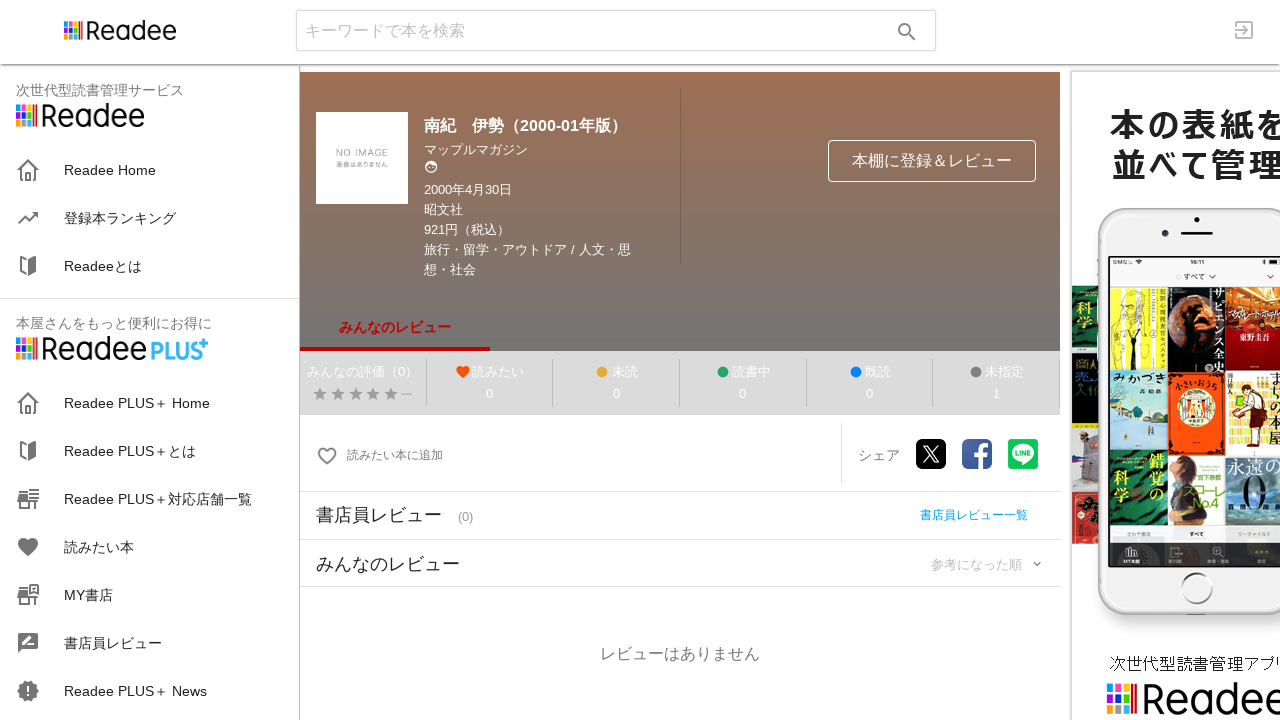

--- FILE ---
content_type: text/html; charset=utf-8
request_url: https://readee.rakuten.co.jp/bookdetail?9784398228987::null
body_size: 6816
content:
<!doctype html><html lang="" data-reactroot=""><head><meta charSet="utf-8"/><meta name="viewport" content="width=device-width, initial-scale=1"/><meta property="fb:app_id" content="179518689482729"/><title data-react-helmet="true">南紀　伊勢（2000-01年版）　レビュー・評価 - 読書管理 Readee</title><meta data-react-helmet="true" name="description" content="南紀　伊勢（2000-01年版）　レビュー・評価 - 読書管理 Readee"/><meta data-react-helmet="true" name="description" content="の詳細情報やレビューなら読書管理アプリ Readeeで。"/><meta data-react-helmet="true" name="description" content="https://readee.rakuten.co.jp/bookdetail?9784398228987::null"/><meta data-react-helmet="true" name="description" content="https://tshop.r10s.jp/book/cabinet/noimage_01.gif?fitin=200:200"/><meta data-react-helmet="true" property="og:title" content="南紀　伊勢（2000-01年版）の詳細情報やレビューなら読書管理アプリ Readeeで。"/><meta data-react-helmet="true" property="og:description" content="南紀　伊勢（2000-01年版）　レビュー・評価 - 読書管理 Readee"/><meta data-react-helmet="true" property="og:url" content="https://readee.rakuten.co.jp/bookdetail?9784398228987::null"/><meta data-react-helmet="true" property="og:image" content="https://tshop.r10s.jp/book/cabinet/noimage_01.gif?fitin=200:200"/><meta data-react-helmet="true" property="og:type" content="website"/><meta data-react-helmet="true" property="og:site_name" content="南紀　伊勢（2000-01年版）の詳細情報やレビューなら読書管理アプリ Readeeで。"/><meta data-react-helmet="true" name="twitter:card" content="summary"/><meta data-react-helmet="true" name="twitter:site" content="Readee, i.e. Moz"/><meta data-react-helmet="true" name="twitter:title" content="南紀　伊勢（2000-01年版）の詳細情報やレビューなら読書管理アプリ Readeeで。"/><meta data-react-helmet="true" name="twitter:description" content="南紀　伊勢（2000-01年版）　レビュー・評価 - 読書管理 Readee"/><meta data-react-helmet="true" name="twitter:image:src" content="https://tshop.r10s.jp/book/cabinet/noimage_01.gif?fitin=200:200"/><link data-react-helmet="true" rel="canonical" href="https://readee.rakuten.co.jp/bookdetail?9784398228987::null"/><link rel="stylesheet" href="https://cdnjs.cloudflare.com/ajax/libs/materialize/0.100.2/css/materialize.min.css"/><link href="https://fonts.googleapis.com/icon?family=Material+Icons" rel="stylesheet"/><link rel="stylesheet" type="text/css" charSet="UTF-8" href="https://cdnjs.cloudflare.com/ajax/libs/slick-carousel/1.6.0/slick.min.css"/><link rel="stylesheet" type="text/css" href="https://cdnjs.cloudflare.com/ajax/libs/slick-carousel/1.6.0/slick-theme.min.css"/><link rel="shortcut icon" type="image/x-icon" href="https://readee.rakuten.co.jp/legacy/images/favicon/icon192.png"/><link rel="apple-touch-icon" type="image/png" sizes="192x192" href="https://readee.rakuten.co.jp/legacy/images/favicon/icon192.png"/><link rel="apple-touch-icon" type="image/png" sizes="96x96" href="https://readee.rakuten.co.jp/legacy/images/favicon/fav_96x96.png"/><link rel="apple-touch-icon" type="image/png" sizes="114x114" href="https://readee.rakuten.co.jp/legacy/images/favicon/fav_114x114.png"/><link rel="apple-touch-icon" type="image/png" sizes="144x144" href="https://readee.rakuten.co.jp/legacy/images/favicon/fav_144x144.png"/><link rel="apple-touch-icon" type="image/png" sizes="120x120" href="https://readee.rakuten.co.jp/legacy/images/favicon/fav_120x120.png"/><link rel="apple-touch-icon" type="image/png" sizes="150x150" href="https://readee.rakuten.co.jp/legacy/images/favicon/fav_150x150.png"/><link rel="apple-touch-icon" type="image/png" sizes="152x152" href="https://readee.rakuten.co.jp/legacy/images/favicon/fav_152x152.png"/><link rel="apple-touch-icon" type="image/png" sizes="160x160" href="https://readee.rakuten.co.jp/legacy/images/favicon/fav_160x160.png"/><link rel="apple-touch-icon" type="image/png" sizes="196x196" href="https://readee.rakuten.co.jp/legacy/images/favicon/fav_196x196.png"/><link rel="apple-touch-icon" type="image/png" sizes="310x310" href="https://readee.rakuten.co.jp/legacy/images/favicon/fav_310x310.png"/><script data-react-helmet="true">
                window.fbAsyncInit = function () {
                    FB.init({
                    appId: '179518689482729',
                    autoLogAppEvents: true,
                    xfbml: true,
                    version: 'v23.0'
                    });
                    FB.AppEvents.logPageView();
                }
                </script><script data-react-helmet="true" type="application/ld+json">
                [{
                        "@context": "http://schema.org/",
                        "@type": "Product",
                        "name": "南紀　伊勢（2000-01年版）　レビュー・評価 - 読書管理 Readee",
                        "description": "南紀　伊勢（2000-01年版）　レビュー・評価 - 読書管理 Readee",
                        "image": "https://tshop.r10s.jp/book/cabinet/noimage_01.gif?fitin=200:200",
                        "offers": {
                            "@type": "Offer",
                            "priceCurrency": "JPY",
                            "price": "921"
                        }

                    }]
                </script><script data-react-helmet="true" id="facebook-jssdk" src="//connect.facebook.net/en_US/sdk.js"></script><link type="text/css" charSet="UTF-8" rel="stylesheet" href="/static/bundle.css?v=1762049313616"/><script>window.__PRELOADED_STATE__ = {"bsn":{"booksRes":{},"advertsRes":{},"bookStaff":{},"deepInit":{}},"bookDetail":{"detail":{},"reviews":{},"myData":{},"syncTime":{},"syncModelFlag":false,"onceTipFlag":false,"deleteModelFlag":false,"deleteInfo":{},"originalBookCheck":{},"myDataParams":{"createDate":null,"purchaseDate":null,"readStartDate":null,"readDate":null,"status":null,"textAreaLength":0,"textArea1Length":0,"state":null,"starNum":0,"impressionTitle":null,"impression":null,"spoiler":0,"tags":[],"memo":null,"shelves":[]}},"readee":{"rankData":{},"advertsRes":{}},"rank":{"rankData":{},"rankNewData":{},"isDialogOpen":false},"storeList":{"data":{}},"readeePlusNews":{"readeePlusNewsList":{},"readeePlusNewsDetail":{}},"notice":{"data":{},"noticeAll":{},"noticeReview":{},"noticeActivity":{},"noticeEvent":{}},"noticeDetail":{"data":{}},"readeePlusNewsDetail":{"readeePlusNewsList":{},"readeePlusNewsDetail":{}},"myStore":{"myAndHistoryStoreData":{},"isDialogOpen":false},"bookStroreDetail":{"detail":{},"groupList":{},"storeNoticeDetails":{},"storeNoticeDetailsAll":{},"storeNoticeDetailsReview":{},"storeNoticeDetailsActivity":{},"storeNoticeDetailsEvent":{}},"wanna":{"wannaData":{},"isDialogOpen":false,"once":false},"ReadeeSearchAction":{"isCoverOpen":false,"isRightNavOpen":false,"sort":{"id":1,"name":"標準"},"genre":{},"param":{"page":1,"keyword":"","booksGenreId":"","koboGenreId":"","magazineGenreId":"","foreignBookId":"","withBook":1,"withKobo":0,"withMagazine":0,"withForeignBook":0,"sort":"standard"},"booksAllGenre":[],"koboAllGenre":[],"magazineAllGenre":[],"foreignAllGenre":[],"secondAllGenre":[],"thirdAllGenre":[],"searchRes":[],"searchLength":0,"countTotal":0,"loading":{"loading":true}},"userInfo":{"userInfo":{},"myProfile":{},"staffProfile":"","userInfoReview":{},"userCommonInfoReview":{},"clickCommonInfoReview":{},"userShareInfo":{},"shelves":[],"childShelves":{},"parentShelves":{},"booksSortList":{},"bookList":{},"error":{},"shelfShareImage":{},"isShelvesPublic":true},"bookReview":{"bookReviews":{},"shelvesList":[],"totalBookCount":0,"success":true},"staffInfoReview":{"staffInfoData":{}},"staffInfoFastReivew":{"staffInfoFastData":{}},"staffPersonReview":{"storePersonReview":{}},"clerkReview":{"reviewList":{},"tabList":{},"pickupReview":{}},"router":{"location":null}}</script><script>window.__userIdByServer__=null</script><script>window.__userNameByServer__=null</script><script>window.__deviceType__="pc"</script><script>window.websiteUrl="https://readee.rakuten.co.jp"</script><script>window.__appCommonInfo__=null</script><script>window.__appPageInfo__=null</script><script>window.__noUserId__=null</script><script>window.callNative = function (type, params) {
                                var callbackName = type;
                                if (JSON.parse(window.__appCommonInfo__).deviceType == 'ios') {
                                  var callAppResult = window.webkit.messageHandlers.NativeBridge.postMessage(callbackName);
                                } else {
                                  if (typeof NativeBridge !== "undefined" &&
                                    typeof NativeBridge.callNativeFunction !== "undefined" &&
                                    typeof NativeBridge.callNativeFunction === "function" && callbackName != null) {
                                    var callAppResult = NativeBridge.callNativeFunction(callbackName);
                                  }
                                }

                              }</script></head><body><div id="app"><div class="readee-page"><div class="top-nav" style="background:#fff"><div id="mkdiv_header_pitari"></div><nav><div class="nav-wrapper show top-topbar" style="background:#fff"><a data-activates="slide-out" class="button-collapse"><i class="material-icons"></i></a><a href="/"><div class="Top-logoimg"></div></a><div class="r-search-container" style="display:none"><div class="search-box"><div class="input-box"><i class="search-back material-icons" style="margin-top:-1rem"></i><input type="search" placeholder="キーワードで本を検索" class="searchInput searchInput-inact" style="color:black!important;line-height:100%"/><div class="icon-box" style="display:flex;top:0"><i class="clearicon icon-inact material-icons">clear</i><i class="icon-nomal material-icons">search</i></div><div class="input-response"></div></div></div></div><div class="pc-searchbox"><div class="input-field pc-input-field"><input type="text" id="search" placeholder="キーワードで本を検索" style="color:rgba(0,0,0,.87);border:none"/><div class="pc-clearicon"><i class="material-icons"></i></div><div class="pc-searchicon"><i class="material-icons"></i></div></div><div class="pc-selectcontent"></div></div><div class="Top-funMenu"><div class="top-toggle-Search"><i class="material-icons"></i></div></div></div></nav></div><div><div><ul id="slide-out" class="side-nav fixed sidebar"><li class="title-bar"><p>次世代型読書管理サービス</p></li><li class="title"><img src="https://s3-ap-northeast-1.amazonaws.com/readee-app-front-assets/assets/images/web/logo/lg_readee.png" class="" style="width:8rem;height:1.5rem"/></li><li class="side-index"><a class="waves-effect" href="/"><div class="side-nav-img"><img class="side-readee-home" src="https://s3-ap-northeast-1.amazonaws.com/readee-app-front-assets/assets/images/web/icon/ic_home.png"/></div>Readee Home</a></li><li class="side-rank"><a class="waves-effect" href="/rank"><i class="material-icons side-icon"></i>登録本ランキング</a></li><li class="side-aboutreadee"><a class="waves-effect"><div class="side-nav-img"><img class="side-readee" src="https://s3-ap-northeast-1.amazonaws.com/readee-app-front-assets/assets/images/web/icon/ic_help_outline.png"/></div>Readeeとは</a></li><li><div class="divider"></div></li><li class="title-bar"><p>本屋さんをもっと便利にお得に</p></li><li class="title"><img src="https://s3-ap-northeast-1.amazonaws.com/readee-app-front-assets/assets/images/web/logo/lg_readee%2B.png" class="" style="width:12rem;height:1.5rem"/></li><li class="side-bsn"><a class="waves-effect" href="/bsn"><div class="side-nav-img"><img class="side-bsn-home" src="https://s3-ap-northeast-1.amazonaws.com/readee-app-front-assets/assets/images/web/icon/ic_home.png"/></div>Readee PLUS＋ Home</a></li><li class="side-aboutreadeeplus"><a class="waves-effect"><div class="side-nav-img"><img class="side-readee-plus" src="https://s3-ap-northeast-1.amazonaws.com/readee-app-front-assets/assets/images/web/icon/ic_help_outline.png"/></div>Readee PLUS＋とは</a></li><li class="side-storelist"><a class="waves-effect" href="/storelist"><div class="side-nav-img"><img class="side-storelist" src="https://s3-ap-northeast-1.amazonaws.com/readee-app-front-assets/assets/images/web/icon/ic_storelist.png"/></div>Readee PLUS＋対応店舗一覧</a></li><li class="side-wanna"><a class="waves-effect"><i class="material-icons side-icon"></i>読みたい本</a></li><li class="side-mystore"><a class="waves-effect"><div class="side-nav-img"><img class="side-mystore" src="https://s3-ap-northeast-1.amazonaws.com/readee-app-front-assets/assets/images/web/icon/ic_mystore.png"/></div>MY書店</a></li><li class="side-bookstoreclerkreview"><a href="/bookstore-clerk-review" class="waves-effect"><div class="side-nav-img"><img class="side-staffInfoReview" src="https://readee-app-front-assets.s3-ap-northeast-1.amazonaws.com/assets/images/web/icon/ic_menu_review.png"/></div>書店員レビュー</a></li><li class="side-readeeNews"><a class="waves-effect" href="/readeeplusnews"><i class="material-icons side-icon"></i>Readee PLUS＋ News </a></li><li><div class="divider"></div></li><li class="side-faqpage"><a class="waves-effect qa" href="/faqpage">よくある質問</a></li><li class="side-notice"><a class="waves-effect qa" href="/notice">お知らせ</a></li><li class="side-deletion"><a class="waves-effect qa" href="/deletion">アカウント削除</a></li><li class="side-opinion"><a class="waves-effect qa">ご意見・ご要望</a></li><li class="side-rule"><a class="waves-effect qa" href="/rule">利用規約</a></li><li><a href="https://privacy.rakuten.co.jp/" target="_blank" rel="noopener noreferrer" class="waves-effect qa">個人情報保護方針</a></li><li>  <a href="https://corp.rakuten.co.jp/" target="_blank" rel="noopener noreferrer" class="waves-effect qa">運営会社</a></li></ul></div><div class="main-content"><div class="main-body"><div class="scrollbody"><div><div class="loadingBody"><div class="loadingContent"></div></div><div><input type="hidden" name="rat" id="ratAccountId" value="1208"/><input type="hidden" name="rat" id="ratServiceId" value="1"/><input type="hidden" name="rat" id="ratPageLayout" value="pc"/><input type="hidden" name="rat" id="ratSiteSection" value="book_detail"/><input type="hidden" name="rat" id="ratPageName" value="book_detail"/><script type="text/javascript" src="//r.r10s.jp/com/rat/js/rat-main.js"></script></div><div class="book-detail container"><div class="pc-content"><div><div style="overflow:hidden"><div class="book-info" style="background:linear-gradient(to bottom, #9f7054,#757575)"><div class="book-book"><div class="row book-info-detail"><div class="col s12 m4 l4" style="background-image:url(https://tshop.r10s.jp/book/cabinet/noimage_01.gif);background-repeat:no-repeat;background-size:contain;background-position-x:50%;height:9.25rem"></div><div class="col s12 m4 l8"><img src="https://tshop.r10s.jp/book/cabinet/noimage_01.gif" style="display:none"/><div class="section"><h1>南紀　伊勢（2000-01年版）</h1><p class="subheader"></p><p>マップルマガジン</p><p><i class="material-icons bookstoreautor"></i></p><p>2000年4月30日</p><p>昭文社</p><p>921<!-- -->円（税込）</p><p>旅行・留学・アウトドア / 人文・思想・社会</p></div></div></div><div class="row book-content-desc"><p></p><div class="BookDeatilLoginBtn" style="width:13rem;float:right;color:white;border:1px solid;border-radius:4px;padding:.5rem .75rem;text-align:center;margin-right:1.5rem;z-index:1;margin-top:.75rem">本棚に登録＆レビュー</div></div></div><div class="bookLoginReviewBar"><div class="row" style="margin-bottom:0"><div class="col s12"><ul class="tabs bookLoginActive" style="background-color:rgba(0,0,0,0)"><li class="tab col s3"><a href="#test1" class="reviewListAll active">みんなのレビュー</a></li><li class="tab col s3"><a href="#test2" id="myReview_tab" style="color:white">MYデータ</a></li></ul></div></div></div></div><div id="test1" class="col s12 sp_reviews"><div class="book-info"><div class="row actions-count"><div class="col s2 star-count"><p>みんなの評価（<!-- -->0<!-- -->）</p><span style="display:flex;justify-content:center"><span><i class=" material-icons" style="color:rgba(0,0,0,.27)"></i><i class=" material-icons" style="color:rgba(0,0,0,.27)"></i><i class=" material-icons" style="color:rgba(0,0,0,.27)"></i><i class=" material-icons" style="color:rgba(0,0,0,.27)"></i><i class=" material-icons" style="color:rgba(0,0,0,.27)"></i></span> <span style="line-height:21px"><span class="zero-count">ー</span></span></span></div><div class="col fav-count"><p><i class="material-icons"></i>読みたい</p><p>0</p></div><div class="col unread-count"><p><i class="material-icons"></i>未読</p><p>0</p></div><div class="col reading-count more"><p><i class="material-icons"></i>読書中</p><p>0</p></div><div class="col read-count more"><p><i class="material-icons"></i>既読</p><p>0</p></div><div class="col unknown-count more"><p><i class="material-icons"></i>未指定</p><p>1</p></div></div></div><div class="row social-share "><div class="col fav-button more"></div><div class="col share-button"><a class="waves-effect waves-light"><i class="material-icons"></i><br/>シェア</a></div><div class="col pc-shareReadee"><div class="pc-sharebutton" style="display:flex"></div></div><div class="col pc-shareway"><div class="pc-sharebutton"><p class="pc-sharewayTitle">シェア</p><a class="twitter-share-button pc-twiter" href="https://twitter.com/intent/tweet?text=%E5%8D%97%E7%B4%80%E3%80%80%E4%BC%8A%E5%8B%A2%EF%BC%882000-01%E5%B9%B4%E7%89%88%EF%BC%89&amp;url=http%3A%2F%2Freadee.rakuten.co.jp%2Fbookdetail?9784398228987::null%26twitterShare%3Dtrue" data-size="large" target="_blank" rel="noopener noreferrer"></a><a id="shareBtn" class=" fbbtns"></a><div class="line-it-button"><img src="https://d.line-scdn.net/r/web/social-plugin/img/common/line_60.png" alt=""/></div></div></div></div><div id="commentReviewListArea"><div class="staff-review-wrapper"><h2><div>書店員レビュー<span class="staff-review-num">(<!-- -->0<!-- -->)</span></div><a class="link">書店員レビュー一覧</a></h2></div><div><div class="row comment-header"><div class="col s5"><h2>みんなのレビュー <span></span></h2></div><div class="col s5 order-by"><div class="rank-dropdown-box sp-show"><a style="display:inline-block;width:100%;height:100%"><label class="sortResName" style="color:rgba(0,0,0,.27);font-size:.8125rem">参考になった順</label><i class="dropdown-icon material-icons" style="position:relative;top:.1rem"></i></a><div class="menu menu-hidden card"><div class="menuitem menuitem-bgcolor" style="background-color:rgba(0,0,0,.2)"><div class="menucontext">参考になった順</div></div><div class="menuitem"><div class="menucontext">新しい順</div></div></div></div></div></div><div class="emptycommentcontent"><p>レビューはありません</p></div></div></div></div><div id="test2" class="col s12 pc_reviews" style="margin-left:.5rem"></div><div id="toast-container" style="opacity:0;visibility:hidden"><div class="toast" style="top:0px;opacity:1"><span style="padding:0 4rem"> 登録しました。</span></div></div><div id="LoginModal" class="modal "><div class="modal-content"><p style="height:1.25rem"><i class="material-icons right loginModelClose">close</i></p><div class="loginModelLogo"><img src="https://s3-ap-northeast-1.amazonaws.com/readee-app-front-assets/assets/images/web/logo/lg_readee.png" alt="readee logo image"/></div><p class="loginModelTitle" style="margin:0 auto;margin-bottom:1rem">ログイン</p><p class="loginModelSubTitle" style="margin:0 auto">Readeeのメインアカウントで<br/>ログインしてください</p><a class="waves-effect red darken-4 waves-light btn loginModelBtn"><i class="material-icons left raktuenLoginIcon"></i>楽天ログイン</a><p class="loginModelTitle" style="margin:0 auto;margin-top:1rem;margin-bottom:1rem;font-size:1rem">Readeeへの新規登録は<br/>アプリからお願いします</p><ul class="loginModelOtherTip"><li>Webからの新規登録はできません。</li><li>Facebook、Twitterでのログイ<br/>ンは準備中で、現在ご利用できませ<br/>ん。</li></ul><a class="loginModelLink" style="margin:0 auto" href="/aboutreadee">アプリの詳しい説明を見る</a></div></div><div class="loadingBody"><div class="loadingContent"></div></div></div></div><div class="pc-adBanner" style="margin:0"><div class="pc-adBanner-ad1"><div class="readee-ad-body"><div class="readee-ad" style="background-image:url(https://s3-ap-northeast-1.amazonaws.com/readee-app-front-assets/assets/images/web/banner/img_readee_ad_right_1.jpg)"></div><div class="readeePage-ad-appstore"><div class="readeePage-appleDown-img"><a href="https://itunes.apple.com/jp/app/readee/id1078551937?mt=8"><img style="width:92%;height:100%" src="https://s3-ap-northeast-1.amazonaws.com/readee-app-front-assets/assets/images/web/icon/Download_on_the_App_Store_Badge_JP_RGB_blk_100317.svg" alt=""/></a></div><div class="readee-appleDown-qr"><img style="width:100%;height:100%" src="https://s3-ap-northeast-1.amazonaws.com/readee-app-front-assets/assets/images/web/banner/Store_QR_iOS_148.png" alt=""/></div></div><div class="readee-ad-googleplay"><div class="readee-googleDown-img"><a href="https://play.google.com/store/apps/details?id=jp.co.rakuten.readee&amp;pcampaignid=MKT-Other-global-all-co-prtnr-py-PartBadge-Mar2515-1"><img style="width:108%;height:100%;margin-left:-.5rem;margin-top:-1rem" alt="Google Play で手に入れよう" src="https://play.google.com/intl/en_us/badges/images/generic/ja_badge_web_generic.png"/></a></div><div class="readee-googleDown-qr"><img style="width:100%;height:100%" src="https://s3-ap-northeast-1.amazonaws.com/readee-app-front-assets/assets/images/web/banner/Store_QR_Android_164.png" alt=""/></div></div></div></div></div></div><div class="pc-adBanner" style="margin-top:0"><div class="pc-adBanner-ad1"><div class="readee-ad-body"><div class="readee-ad" style="background-image:url(https://s3-ap-northeast-1.amazonaws.com/readee-app-front-assets/assets/images/web/banner/img_readee_ad_right_1.jpg)"></div><div class="readeePage-ad-appstore"><div class="readeePage-appleDown-img"><a href="https://itunes.apple.com/jp/app/readee/id1078551937?mt=8"><img style="width:100%;height:100%" src="https://s3-ap-northeast-1.amazonaws.com/readee-app-front-assets/assets/images/web/icon/Download_on_the_App_Store_Badge_JP_RGB_blk_100317.svg" alt=""/></a></div><div class="readee-appleDown-qr"><img style="width:100%;height:100%" src="https://s3-ap-northeast-1.amazonaws.com/readee-app-front-assets/assets/images/web/banner/Store_QR_iOS_148.png" alt=""/></div></div><div class="readee-ad-googleplay"><div class="readee-googleDown-img"><a href="https://play.google.com/store/apps/details?id=jp.co.rakuten.readee&amp;pcampaignid=MKT-Other-global-all-co-prtnr-py-PartBadge-Mar2515-1"><img style="width:108%;height:100%;margin-left:-.5rem;margin-top:-1rem" alt="Google Play で手に入れよう" src="https://play.google.com/intl/en_us/badges/images/generic/ja_badge_web_generic.png"/></a></div><div class="readee-googleDown-qr"><img style="width:100%;height:100%" src="https://s3-ap-northeast-1.amazonaws.com/readee-app-front-assets/assets/images/web/banner/Store_QR_Android_164.png" alt=""/></div></div></div></div></div><div class="share-modal-outLine"><div class="share-all-wayshow"><div class="share-allway-title">シェア</div><div class="share-way-detail"><div class="share-way-detalimgTwitter"></div><p class="share-way-detalname">X</p></div><div id="shareBtn" class="share-way-detail"><div class="share-way-detalimgFaceBook"></div><p class="share-way-detalname">Facebook</p></div><div class="share-way-detail"><div class="line-it-button"><img src="https://d.line-scdn.net/r/web/social-plugin/img/common/line_60.png" alt=""/></div><p class="share-way-detalname" style="padding-left:3rem">LINE</p></div></div></div><div class="share-modal-outLine1"><div class="share-all-wayshow1"><div class="share-allway-title1">リンク</div><div class="share-way-detail1"><div class="share-way-detalimgRatuken"></div><p class="share-way-detalname1">楽天ブックスサイト</p></div><div class="share-way-detail1"><div class="share-way-detalimgBook"></div><p class="share-way-detalname1">楽天ブックスアプリ</p></div></div></div></div></div></div><div class="row footer"><div id="mkdiv_footer_pitari"></div><div class="footer-col"><div><ul class="footer-link"><li><a href="https://corp.rakuten.co.jp/" target="_blank" rel="noopener noreferrer">運営会社</a></li><li><a href="/rule"><span style="color:white">利用規約</span></a></li><li><a href="https://privacy.rakuten.co.jp/" target="_blank" rel="noopener noreferrer">個人情報保護方針</a></li><li><a href="/faqpage"><span style="color:white">使い方・よくある質問</span></a></li></ul></div></div><div class="col s12 m0">© Rakuten Group, Inc.</div></div><div class="searchprompts"><span>キーワードは1文字以上で検索してください</span></div></div></div></div></div></div><script src="/static/bundle.js?v=1762049313616"></script><script src="/static/vendor.chunk.js?v=1762049313616"></script></body><script type="text/javascript" src="https://code.jquery.com/jquery-3.5.0.min.js"></script><script src="https://d.line-scdn.net/r/web/social-plugin/js/thirdparty/loader.min.js" async="" defer=""></script><script src="https://cdnjs.cloudflare.com/ajax/libs/materialize/0.100.2/js/materialize.min.js"></script><script>
                            var performance_standalone = 'https://www.gstatic.com/firebasejs/8.1.1/firebase-performance-standalone.js';
                            // Your web app's Firebase configuration
                            var firebaseConfig = {
                                apiKey: "AIzaSyBmP3LAONd3kFFLpCwpCQOxoWE6JDsBuFQ",
                                authDomain: "readeeplus.firebaseapp.com",
                                databaseURL: "https://readeeplus.firebaseio.com",
                                projectId: "readeeplus",
                                storageBucket: "readeeplus.appspot.com",
                                messagingSenderId: "938229663826",
                                appId: "1:938229663826:web:7fea8130cf5d61475f378b"
                            };

                            (function(sa,fbc){function load(f,c){var a=document.createElement('script');
                            a.async=1;a.src=f;var s=document.getElementsByTagName('script')[0];
                            s.parentNode.insertBefore(a,s);}load(sa);
                            window.addEventListener('load',function(){firebase.initializeApp(fbc).performance()});
                            })(performance_standalone, firebaseConfig);
                            
                            // Initialize Firebase
                            // firebase.initializeApp(firebaseConfig);
                            // var perf = firebase.performance();
                            </script></html>

--- FILE ---
content_type: text/css
request_url: https://readee.rakuten.co.jp/static/bundle.css?v=1762049313616
body_size: 52191
content:
.materialize-red{background-color:#e51c23 !important}.materialize-red-text{color:#e51c23 !important}.materialize-red.lighten-5{background-color:#fdeaeb !important}.materialize-red-text.text-lighten-5{color:#fdeaeb !important}.materialize-red.lighten-4{background-color:#f8c1c3 !important}.materialize-red-text.text-lighten-4{color:#f8c1c3 !important}.materialize-red.lighten-3{background-color:#f3989b !important}.materialize-red-text.text-lighten-3{color:#f3989b !important}.materialize-red.lighten-2{background-color:#ee6e73 !important}.materialize-red-text.text-lighten-2{color:#ee6e73 !important}.materialize-red.lighten-1{background-color:#ea454b !important}.materialize-red-text.text-lighten-1{color:#ea454b !important}.materialize-red.darken-1{background-color:#d0181e !important}.materialize-red-text.text-darken-1{color:#d0181e !important}.materialize-red.darken-2{background-color:#b9151b !important}.materialize-red-text.text-darken-2{color:#b9151b !important}.materialize-red.darken-3{background-color:#a21318 !important}.materialize-red-text.text-darken-3{color:#a21318 !important}.materialize-red.darken-4{background-color:#8b1014 !important}.materialize-red-text.text-darken-4{color:#8b1014 !important}.red{background-color:#F44336 !important}.red-text{color:#F44336 !important}.red.lighten-5{background-color:#FFEBEE !important}.red-text.text-lighten-5{color:#FFEBEE !important}.red.lighten-4{background-color:#FFCDD2 !important}.red-text.text-lighten-4{color:#FFCDD2 !important}.red.lighten-3{background-color:#EF9A9A !important}.red-text.text-lighten-3{color:#EF9A9A !important}.red.lighten-2{background-color:#E57373 !important}.red-text.text-lighten-2{color:#E57373 !important}.red.lighten-1{background-color:#EF5350 !important}.red-text.text-lighten-1{color:#EF5350 !important}.red.darken-1{background-color:#E53935 !important}.red-text.text-darken-1{color:#E53935 !important}.red.darken-2{background-color:#D32F2F !important}.red-text.text-darken-2{color:#D32F2F !important}.red.darken-3{background-color:#C62828 !important}.red-text.text-darken-3{color:#C62828 !important}.red.darken-4{background-color:#B71C1C !important}.red-text.text-darken-4{color:#B71C1C !important}.red.accent-1{background-color:#FF8A80 !important}.red-text.text-accent-1{color:#FF8A80 !important}.red.accent-2{background-color:#FF5252 !important}.red-text.text-accent-2{color:#FF5252 !important}.red.accent-3{background-color:#FF1744 !important}.red-text.text-accent-3{color:#FF1744 !important}.red.accent-4{background-color:#D50000 !important}.red-text.text-accent-4{color:#D50000 !important}.pink{background-color:#e91e63 !important}.pink-text{color:#e91e63 !important}.pink.lighten-5{background-color:#fce4ec !important}.pink-text.text-lighten-5{color:#fce4ec !important}.pink.lighten-4{background-color:#f8bbd0 !important}.pink-text.text-lighten-4{color:#f8bbd0 !important}.pink.lighten-3{background-color:#f48fb1 !important}.pink-text.text-lighten-3{color:#f48fb1 !important}.pink.lighten-2{background-color:#f06292 !important}.pink-text.text-lighten-2{color:#f06292 !important}.pink.lighten-1{background-color:#ec407a !important}.pink-text.text-lighten-1{color:#ec407a !important}.pink.darken-1{background-color:#d81b60 !important}.pink-text.text-darken-1{color:#d81b60 !important}.pink.darken-2{background-color:#c2185b !important}.pink-text.text-darken-2{color:#c2185b !important}.pink.darken-3{background-color:#ad1457 !important}.pink-text.text-darken-3{color:#ad1457 !important}.pink.darken-4{background-color:#880e4f !important}.pink-text.text-darken-4{color:#880e4f !important}.pink.accent-1{background-color:#ff80ab !important}.pink-text.text-accent-1{color:#ff80ab !important}.pink.accent-2{background-color:#ff4081 !important}.pink-text.text-accent-2{color:#ff4081 !important}.pink.accent-3{background-color:#f50057 !important}.pink-text.text-accent-3{color:#f50057 !important}.pink.accent-4{background-color:#c51162 !important}.pink-text.text-accent-4{color:#c51162 !important}.purple{background-color:#9c27b0 !important}.purple-text{color:#9c27b0 !important}.purple.lighten-5{background-color:#f3e5f5 !important}.purple-text.text-lighten-5{color:#f3e5f5 !important}.purple.lighten-4{background-color:#e1bee7 !important}.purple-text.text-lighten-4{color:#e1bee7 !important}.purple.lighten-3{background-color:#ce93d8 !important}.purple-text.text-lighten-3{color:#ce93d8 !important}.purple.lighten-2{background-color:#ba68c8 !important}.purple-text.text-lighten-2{color:#ba68c8 !important}.purple.lighten-1{background-color:#ab47bc !important}.purple-text.text-lighten-1{color:#ab47bc !important}.purple.darken-1{background-color:#8e24aa !important}.purple-text.text-darken-1{color:#8e24aa !important}.purple.darken-2{background-color:#7b1fa2 !important}.purple-text.text-darken-2{color:#7b1fa2 !important}.purple.darken-3{background-color:#6a1b9a !important}.purple-text.text-darken-3{color:#6a1b9a !important}.purple.darken-4{background-color:#4a148c !important}.purple-text.text-darken-4{color:#4a148c !important}.purple.accent-1{background-color:#ea80fc !important}.purple-text.text-accent-1{color:#ea80fc !important}.purple.accent-2{background-color:#e040fb !important}.purple-text.text-accent-2{color:#e040fb !important}.purple.accent-3{background-color:#d500f9 !important}.purple-text.text-accent-3{color:#d500f9 !important}.purple.accent-4{background-color:#a0f !important}.purple-text.text-accent-4{color:#a0f !important}.deep-purple{background-color:#673ab7 !important}.deep-purple-text{color:#673ab7 !important}.deep-purple.lighten-5{background-color:#ede7f6 !important}.deep-purple-text.text-lighten-5{color:#ede7f6 !important}.deep-purple.lighten-4{background-color:#d1c4e9 !important}.deep-purple-text.text-lighten-4{color:#d1c4e9 !important}.deep-purple.lighten-3{background-color:#b39ddb !important}.deep-purple-text.text-lighten-3{color:#b39ddb !important}.deep-purple.lighten-2{background-color:#9575cd !important}.deep-purple-text.text-lighten-2{color:#9575cd !important}.deep-purple.lighten-1{background-color:#7e57c2 !important}.deep-purple-text.text-lighten-1{color:#7e57c2 !important}.deep-purple.darken-1{background-color:#5e35b1 !important}.deep-purple-text.text-darken-1{color:#5e35b1 !important}.deep-purple.darken-2{background-color:#512da8 !important}.deep-purple-text.text-darken-2{color:#512da8 !important}.deep-purple.darken-3{background-color:#4527a0 !important}.deep-purple-text.text-darken-3{color:#4527a0 !important}.deep-purple.darken-4{background-color:#311b92 !important}.deep-purple-text.text-darken-4{color:#311b92 !important}.deep-purple.accent-1{background-color:#b388ff !important}.deep-purple-text.text-accent-1{color:#b388ff !important}.deep-purple.accent-2{background-color:#7c4dff !important}.deep-purple-text.text-accent-2{color:#7c4dff !important}.deep-purple.accent-3{background-color:#651fff !important}.deep-purple-text.text-accent-3{color:#651fff !important}.deep-purple.accent-4{background-color:#6200ea !important}.deep-purple-text.text-accent-4{color:#6200ea !important}.indigo{background-color:#3f51b5 !important}.indigo-text{color:#3f51b5 !important}.indigo.lighten-5{background-color:#e8eaf6 !important}.indigo-text.text-lighten-5{color:#e8eaf6 !important}.indigo.lighten-4{background-color:#c5cae9 !important}.indigo-text.text-lighten-4{color:#c5cae9 !important}.indigo.lighten-3{background-color:#9fa8da !important}.indigo-text.text-lighten-3{color:#9fa8da !important}.indigo.lighten-2{background-color:#7986cb !important}.indigo-text.text-lighten-2{color:#7986cb !important}.indigo.lighten-1{background-color:#5c6bc0 !important}.indigo-text.text-lighten-1{color:#5c6bc0 !important}.indigo.darken-1{background-color:#3949ab !important}.indigo-text.text-darken-1{color:#3949ab !important}.indigo.darken-2{background-color:#303f9f !important}.indigo-text.text-darken-2{color:#303f9f !important}.indigo.darken-3{background-color:#283593 !important}.indigo-text.text-darken-3{color:#283593 !important}.indigo.darken-4{background-color:#1a237e !important}.indigo-text.text-darken-4{color:#1a237e !important}.indigo.accent-1{background-color:#8c9eff !important}.indigo-text.text-accent-1{color:#8c9eff !important}.indigo.accent-2{background-color:#536dfe !important}.indigo-text.text-accent-2{color:#536dfe !important}.indigo.accent-3{background-color:#3d5afe !important}.indigo-text.text-accent-3{color:#3d5afe !important}.indigo.accent-4{background-color:#304ffe !important}.indigo-text.text-accent-4{color:#304ffe !important}.blue{background-color:#2196F3 !important}.blue-text{color:#2196F3 !important}.blue.lighten-5{background-color:#E3F2FD !important}.blue-text.text-lighten-5{color:#E3F2FD !important}.blue.lighten-4{background-color:#BBDEFB !important}.blue-text.text-lighten-4{color:#BBDEFB !important}.blue.lighten-3{background-color:#90CAF9 !important}.blue-text.text-lighten-3{color:#90CAF9 !important}.blue.lighten-2{background-color:#64B5F6 !important}.blue-text.text-lighten-2{color:#64B5F6 !important}.blue.lighten-1{background-color:#42A5F5 !important}.blue-text.text-lighten-1{color:#42A5F5 !important}.blue.darken-1{background-color:#1E88E5 !important}.blue-text.text-darken-1{color:#1E88E5 !important}.blue.darken-2{background-color:#1976D2 !important}.blue-text.text-darken-2{color:#1976D2 !important}.blue.darken-3{background-color:#1565C0 !important}.blue-text.text-darken-3{color:#1565C0 !important}.blue.darken-4{background-color:#0D47A1 !important}.blue-text.text-darken-4{color:#0D47A1 !important}.blue.accent-1{background-color:#82B1FF !important}.blue-text.text-accent-1{color:#82B1FF !important}.blue.accent-2{background-color:#448AFF !important}.blue-text.text-accent-2{color:#448AFF !important}.blue.accent-3{background-color:#2979FF !important}.blue-text.text-accent-3{color:#2979FF !important}.blue.accent-4{background-color:#2962FF !important}.blue-text.text-accent-4{color:#2962FF !important}.light-blue{background-color:#03a9f4 !important}.light-blue-text{color:#03a9f4 !important}.light-blue.lighten-5{background-color:#e1f5fe !important}.light-blue-text.text-lighten-5{color:#e1f5fe !important}.light-blue.lighten-4{background-color:#b3e5fc !important}.light-blue-text.text-lighten-4{color:#b3e5fc !important}.light-blue.lighten-3{background-color:#81d4fa !important}.light-blue-text.text-lighten-3{color:#81d4fa !important}.light-blue.lighten-2{background-color:#4fc3f7 !important}.light-blue-text.text-lighten-2{color:#4fc3f7 !important}.light-blue.lighten-1{background-color:#29b6f6 !important}.light-blue-text.text-lighten-1{color:#29b6f6 !important}.light-blue.darken-1{background-color:#039be5 !important}.light-blue-text.text-darken-1{color:#039be5 !important}.light-blue.darken-2{background-color:#0288d1 !important}.light-blue-text.text-darken-2{color:#0288d1 !important}.light-blue.darken-3{background-color:#0277bd !important}.light-blue-text.text-darken-3{color:#0277bd !important}.light-blue.darken-4{background-color:#01579b !important}.light-blue-text.text-darken-4{color:#01579b !important}.light-blue.accent-1{background-color:#80d8ff !important}.light-blue-text.text-accent-1{color:#80d8ff !important}.light-blue.accent-2{background-color:#40c4ff !important}.light-blue-text.text-accent-2{color:#40c4ff !important}.light-blue.accent-3{background-color:#00b0ff !important}.light-blue-text.text-accent-3{color:#00b0ff !important}.light-blue.accent-4{background-color:#0091ea !important}.light-blue-text.text-accent-4{color:#0091ea !important}.cyan{background-color:#00bcd4 !important}.cyan-text{color:#00bcd4 !important}.cyan.lighten-5{background-color:#e0f7fa !important}.cyan-text.text-lighten-5{color:#e0f7fa !important}.cyan.lighten-4{background-color:#b2ebf2 !important}.cyan-text.text-lighten-4{color:#b2ebf2 !important}.cyan.lighten-3{background-color:#80deea !important}.cyan-text.text-lighten-3{color:#80deea !important}.cyan.lighten-2{background-color:#4dd0e1 !important}.cyan-text.text-lighten-2{color:#4dd0e1 !important}.cyan.lighten-1{background-color:#26c6da !important}.cyan-text.text-lighten-1{color:#26c6da !important}.cyan.darken-1{background-color:#00acc1 !important}.cyan-text.text-darken-1{color:#00acc1 !important}.cyan.darken-2{background-color:#0097a7 !important}.cyan-text.text-darken-2{color:#0097a7 !important}.cyan.darken-3{background-color:#00838f !important}.cyan-text.text-darken-3{color:#00838f !important}.cyan.darken-4{background-color:#006064 !important}.cyan-text.text-darken-4{color:#006064 !important}.cyan.accent-1{background-color:#84ffff !important}.cyan-text.text-accent-1{color:#84ffff !important}.cyan.accent-2{background-color:#18ffff !important}.cyan-text.text-accent-2{color:#18ffff !important}.cyan.accent-3{background-color:#00e5ff !important}.cyan-text.text-accent-3{color:#00e5ff !important}.cyan.accent-4{background-color:#00b8d4 !important}.cyan-text.text-accent-4{color:#00b8d4 !important}.teal{background-color:#009688 !important}.teal-text{color:#009688 !important}.teal.lighten-5{background-color:#e0f2f1 !important}.teal-text.text-lighten-5{color:#e0f2f1 !important}.teal.lighten-4{background-color:#b2dfdb !important}.teal-text.text-lighten-4{color:#b2dfdb !important}.teal.lighten-3{background-color:#80cbc4 !important}.teal-text.text-lighten-3{color:#80cbc4 !important}.teal.lighten-2{background-color:#4db6ac !important}.teal-text.text-lighten-2{color:#4db6ac !important}.teal.lighten-1{background-color:#26a69a !important}.teal-text.text-lighten-1{color:#26a69a !important}.teal.darken-1{background-color:#00897b !important}.teal-text.text-darken-1{color:#00897b !important}.teal.darken-2{background-color:#00796b !important}.teal-text.text-darken-2{color:#00796b !important}.teal.darken-3{background-color:#00695c !important}.teal-text.text-darken-3{color:#00695c !important}.teal.darken-4{background-color:#004d40 !important}.teal-text.text-darken-4{color:#004d40 !important}.teal.accent-1{background-color:#a7ffeb !important}.teal-text.text-accent-1{color:#a7ffeb !important}.teal.accent-2{background-color:#64ffda !important}.teal-text.text-accent-2{color:#64ffda !important}.teal.accent-3{background-color:#1de9b6 !important}.teal-text.text-accent-3{color:#1de9b6 !important}.teal.accent-4{background-color:#00bfa5 !important}.teal-text.text-accent-4{color:#00bfa5 !important}.green{background-color:#4CAF50 !important}.green-text{color:#4CAF50 !important}.green.lighten-5{background-color:#E8F5E9 !important}.green-text.text-lighten-5{color:#E8F5E9 !important}.green.lighten-4{background-color:#C8E6C9 !important}.green-text.text-lighten-4{color:#C8E6C9 !important}.green.lighten-3{background-color:#A5D6A7 !important}.green-text.text-lighten-3{color:#A5D6A7 !important}.green.lighten-2{background-color:#81C784 !important}.green-text.text-lighten-2{color:#81C784 !important}.green.lighten-1{background-color:#66BB6A !important}.green-text.text-lighten-1{color:#66BB6A !important}.green.darken-1{background-color:#43A047 !important}.green-text.text-darken-1{color:#43A047 !important}.green.darken-2{background-color:#388E3C !important}.green-text.text-darken-2{color:#388E3C !important}.green.darken-3{background-color:#2E7D32 !important}.green-text.text-darken-3{color:#2E7D32 !important}.green.darken-4{background-color:#1B5E20 !important}.green-text.text-darken-4{color:#1B5E20 !important}.green.accent-1{background-color:#B9F6CA !important}.green-text.text-accent-1{color:#B9F6CA !important}.green.accent-2{background-color:#69F0AE !important}.green-text.text-accent-2{color:#69F0AE !important}.green.accent-3{background-color:#00E676 !important}.green-text.text-accent-3{color:#00E676 !important}.green.accent-4{background-color:#00C853 !important}.green-text.text-accent-4{color:#00C853 !important}.light-green{background-color:#8bc34a !important}.light-green-text{color:#8bc34a !important}.light-green.lighten-5{background-color:#f1f8e9 !important}.light-green-text.text-lighten-5{color:#f1f8e9 !important}.light-green.lighten-4{background-color:#dcedc8 !important}.light-green-text.text-lighten-4{color:#dcedc8 !important}.light-green.lighten-3{background-color:#c5e1a5 !important}.light-green-text.text-lighten-3{color:#c5e1a5 !important}.light-green.lighten-2{background-color:#aed581 !important}.light-green-text.text-lighten-2{color:#aed581 !important}.light-green.lighten-1{background-color:#9ccc65 !important}.light-green-text.text-lighten-1{color:#9ccc65 !important}.light-green.darken-1{background-color:#7cb342 !important}.light-green-text.text-darken-1{color:#7cb342 !important}.light-green.darken-2{background-color:#689f38 !important}.light-green-text.text-darken-2{color:#689f38 !important}.light-green.darken-3{background-color:#558b2f !important}.light-green-text.text-darken-3{color:#558b2f !important}.light-green.darken-4{background-color:#33691e !important}.light-green-text.text-darken-4{color:#33691e !important}.light-green.accent-1{background-color:#ccff90 !important}.light-green-text.text-accent-1{color:#ccff90 !important}.light-green.accent-2{background-color:#b2ff59 !important}.light-green-text.text-accent-2{color:#b2ff59 !important}.light-green.accent-3{background-color:#76ff03 !important}.light-green-text.text-accent-3{color:#76ff03 !important}.light-green.accent-4{background-color:#64dd17 !important}.light-green-text.text-accent-4{color:#64dd17 !important}.lime{background-color:#cddc39 !important}.lime-text{color:#cddc39 !important}.lime.lighten-5{background-color:#f9fbe7 !important}.lime-text.text-lighten-5{color:#f9fbe7 !important}.lime.lighten-4{background-color:#f0f4c3 !important}.lime-text.text-lighten-4{color:#f0f4c3 !important}.lime.lighten-3{background-color:#e6ee9c !important}.lime-text.text-lighten-3{color:#e6ee9c !important}.lime.lighten-2{background-color:#dce775 !important}.lime-text.text-lighten-2{color:#dce775 !important}.lime.lighten-1{background-color:#d4e157 !important}.lime-text.text-lighten-1{color:#d4e157 !important}.lime.darken-1{background-color:#c0ca33 !important}.lime-text.text-darken-1{color:#c0ca33 !important}.lime.darken-2{background-color:#afb42b !important}.lime-text.text-darken-2{color:#afb42b !important}.lime.darken-3{background-color:#9e9d24 !important}.lime-text.text-darken-3{color:#9e9d24 !important}.lime.darken-4{background-color:#827717 !important}.lime-text.text-darken-4{color:#827717 !important}.lime.accent-1{background-color:#f4ff81 !important}.lime-text.text-accent-1{color:#f4ff81 !important}.lime.accent-2{background-color:#eeff41 !important}.lime-text.text-accent-2{color:#eeff41 !important}.lime.accent-3{background-color:#c6ff00 !important}.lime-text.text-accent-3{color:#c6ff00 !important}.lime.accent-4{background-color:#aeea00 !important}.lime-text.text-accent-4{color:#aeea00 !important}.yellow{background-color:#ffeb3b !important}.yellow-text{color:#ffeb3b !important}.yellow.lighten-5{background-color:#fffde7 !important}.yellow-text.text-lighten-5{color:#fffde7 !important}.yellow.lighten-4{background-color:#fff9c4 !important}.yellow-text.text-lighten-4{color:#fff9c4 !important}.yellow.lighten-3{background-color:#fff59d !important}.yellow-text.text-lighten-3{color:#fff59d !important}.yellow.lighten-2{background-color:#fff176 !important}.yellow-text.text-lighten-2{color:#fff176 !important}.yellow.lighten-1{background-color:#ffee58 !important}.yellow-text.text-lighten-1{color:#ffee58 !important}.yellow.darken-1{background-color:#fdd835 !important}.yellow-text.text-darken-1{color:#fdd835 !important}.yellow.darken-2{background-color:#fbc02d !important}.yellow-text.text-darken-2{color:#fbc02d !important}.yellow.darken-3{background-color:#f9a825 !important}.yellow-text.text-darken-3{color:#f9a825 !important}.yellow.darken-4{background-color:#f57f17 !important}.yellow-text.text-darken-4{color:#f57f17 !important}.yellow.accent-1{background-color:#ffff8d !important}.yellow-text.text-accent-1{color:#ffff8d !important}.yellow.accent-2{background-color:#ff0 !important}.yellow-text.text-accent-2{color:#ff0 !important}.yellow.accent-3{background-color:#ffea00 !important}.yellow-text.text-accent-3{color:#ffea00 !important}.yellow.accent-4{background-color:#ffd600 !important}.yellow-text.text-accent-4{color:#ffd600 !important}.amber{background-color:#ffc107 !important}.amber-text{color:#ffc107 !important}.amber.lighten-5{background-color:#fff8e1 !important}.amber-text.text-lighten-5{color:#fff8e1 !important}.amber.lighten-4{background-color:#ffecb3 !important}.amber-text.text-lighten-4{color:#ffecb3 !important}.amber.lighten-3{background-color:#ffe082 !important}.amber-text.text-lighten-3{color:#ffe082 !important}.amber.lighten-2{background-color:#ffd54f !important}.amber-text.text-lighten-2{color:#ffd54f !important}.amber.lighten-1{background-color:#ffca28 !important}.amber-text.text-lighten-1{color:#ffca28 !important}.amber.darken-1{background-color:#ffb300 !important}.amber-text.text-darken-1{color:#ffb300 !important}.amber.darken-2{background-color:#ffa000 !important}.amber-text.text-darken-2{color:#ffa000 !important}.amber.darken-3{background-color:#ff8f00 !important}.amber-text.text-darken-3{color:#ff8f00 !important}.amber.darken-4{background-color:#ff6f00 !important}.amber-text.text-darken-4{color:#ff6f00 !important}.amber.accent-1{background-color:#ffe57f !important}.amber-text.text-accent-1{color:#ffe57f !important}.amber.accent-2{background-color:#ffd740 !important}.amber-text.text-accent-2{color:#ffd740 !important}.amber.accent-3{background-color:#ffc400 !important}.amber-text.text-accent-3{color:#ffc400 !important}.amber.accent-4{background-color:#ffab00 !important}.amber-text.text-accent-4{color:#ffab00 !important}.orange{background-color:#ff9800 !important}.orange-text{color:#ff9800 !important}.orange.lighten-5{background-color:#fff3e0 !important}.orange-text.text-lighten-5{color:#fff3e0 !important}.orange.lighten-4{background-color:#ffe0b2 !important}.orange-text.text-lighten-4{color:#ffe0b2 !important}.orange.lighten-3{background-color:#ffcc80 !important}.orange-text.text-lighten-3{color:#ffcc80 !important}.orange.lighten-2{background-color:#ffb74d !important}.orange-text.text-lighten-2{color:#ffb74d !important}.orange.lighten-1{background-color:#ffa726 !important}.orange-text.text-lighten-1{color:#ffa726 !important}.orange.darken-1{background-color:#fb8c00 !important}.orange-text.text-darken-1{color:#fb8c00 !important}.orange.darken-2{background-color:#f57c00 !important}.orange-text.text-darken-2{color:#f57c00 !important}.orange.darken-3{background-color:#ef6c00 !important}.orange-text.text-darken-3{color:#ef6c00 !important}.orange.darken-4{background-color:#e65100 !important}.orange-text.text-darken-4{color:#e65100 !important}.orange.accent-1{background-color:#ffd180 !important}.orange-text.text-accent-1{color:#ffd180 !important}.orange.accent-2{background-color:#ffab40 !important}.orange-text.text-accent-2{color:#ffab40 !important}.orange.accent-3{background-color:#ff9100 !important}.orange-text.text-accent-3{color:#ff9100 !important}.orange.accent-4{background-color:#ff6d00 !important}.orange-text.text-accent-4{color:#ff6d00 !important}.deep-orange{background-color:#ff5722 !important}.deep-orange-text{color:#ff5722 !important}.deep-orange.lighten-5{background-color:#fbe9e7 !important}.deep-orange-text.text-lighten-5{color:#fbe9e7 !important}.deep-orange.lighten-4{background-color:#ffccbc !important}.deep-orange-text.text-lighten-4{color:#ffccbc !important}.deep-orange.lighten-3{background-color:#ffab91 !important}.deep-orange-text.text-lighten-3{color:#ffab91 !important}.deep-orange.lighten-2{background-color:#ff8a65 !important}.deep-orange-text.text-lighten-2{color:#ff8a65 !important}.deep-orange.lighten-1{background-color:#ff7043 !important}.deep-orange-text.text-lighten-1{color:#ff7043 !important}.deep-orange.darken-1{background-color:#f4511e !important}.deep-orange-text.text-darken-1{color:#f4511e !important}.deep-orange.darken-2{background-color:#e64a19 !important}.deep-orange-text.text-darken-2{color:#e64a19 !important}.deep-orange.darken-3{background-color:#d84315 !important}.deep-orange-text.text-darken-3{color:#d84315 !important}.deep-orange.darken-4{background-color:#bf360c !important}.deep-orange-text.text-darken-4{color:#bf360c !important}.deep-orange.accent-1{background-color:#ff9e80 !important}.deep-orange-text.text-accent-1{color:#ff9e80 !important}.deep-orange.accent-2{background-color:#ff6e40 !important}.deep-orange-text.text-accent-2{color:#ff6e40 !important}.deep-orange.accent-3{background-color:#ff3d00 !important}.deep-orange-text.text-accent-3{color:#ff3d00 !important}.deep-orange.accent-4{background-color:#dd2c00 !important}.deep-orange-text.text-accent-4{color:#dd2c00 !important}.brown{background-color:#795548 !important}.brown-text{color:#795548 !important}.brown.lighten-5{background-color:#efebe9 !important}.brown-text.text-lighten-5{color:#efebe9 !important}.brown.lighten-4{background-color:#d7ccc8 !important}.brown-text.text-lighten-4{color:#d7ccc8 !important}.brown.lighten-3{background-color:#bcaaa4 !important}.brown-text.text-lighten-3{color:#bcaaa4 !important}.brown.lighten-2{background-color:#a1887f !important}.brown-text.text-lighten-2{color:#a1887f !important}.brown.lighten-1{background-color:#8d6e63 !important}.brown-text.text-lighten-1{color:#8d6e63 !important}.brown.darken-1{background-color:#6d4c41 !important}.brown-text.text-darken-1{color:#6d4c41 !important}.brown.darken-2{background-color:#5d4037 !important}.brown-text.text-darken-2{color:#5d4037 !important}.brown.darken-3{background-color:#4e342e !important}.brown-text.text-darken-3{color:#4e342e !important}.brown.darken-4{background-color:#3e2723 !important}.brown-text.text-darken-4{color:#3e2723 !important}.blue-grey{background-color:#607d8b !important}.blue-grey-text{color:#607d8b !important}.blue-grey.lighten-5{background-color:#eceff1 !important}.blue-grey-text.text-lighten-5{color:#eceff1 !important}.blue-grey.lighten-4{background-color:#cfd8dc !important}.blue-grey-text.text-lighten-4{color:#cfd8dc !important}.blue-grey.lighten-3{background-color:#b0bec5 !important}.blue-grey-text.text-lighten-3{color:#b0bec5 !important}.blue-grey.lighten-2{background-color:#90a4ae !important}.blue-grey-text.text-lighten-2{color:#90a4ae !important}.blue-grey.lighten-1{background-color:#78909c !important}.blue-grey-text.text-lighten-1{color:#78909c !important}.blue-grey.darken-1{background-color:#546e7a !important}.blue-grey-text.text-darken-1{color:#546e7a !important}.blue-grey.darken-2{background-color:#455a64 !important}.blue-grey-text.text-darken-2{color:#455a64 !important}.blue-grey.darken-3{background-color:#37474f !important}.blue-grey-text.text-darken-3{color:#37474f !important}.blue-grey.darken-4{background-color:#263238 !important}.blue-grey-text.text-darken-4{color:#263238 !important}.grey{background-color:#9e9e9e !important}.grey-text{color:#9e9e9e !important}.grey.lighten-5{background-color:#fafafa !important}.grey-text.text-lighten-5{color:#fafafa !important}.grey.lighten-4{background-color:#f5f5f5 !important}.grey-text.text-lighten-4{color:#f5f5f5 !important}.grey.lighten-3{background-color:#eee !important}.grey-text.text-lighten-3{color:#eee !important}.grey.lighten-2{background-color:#e0e0e0 !important}.grey-text.text-lighten-2{color:#e0e0e0 !important}.grey.lighten-1{background-color:#bdbdbd !important}.grey-text.text-lighten-1{color:#bdbdbd !important}.grey.darken-1{background-color:#757575 !important}.grey-text.text-darken-1{color:#757575 !important}.grey.darken-2{background-color:#616161 !important}.grey-text.text-darken-2{color:#616161 !important}.grey.darken-3{background-color:#424242 !important}.grey-text.text-darken-3{color:#424242 !important}.grey.darken-4{background-color:#212121 !important}.grey-text.text-darken-4{color:#212121 !important}.black{background-color:#000 !important}.black-text{color:#000 !important}.white{background-color:#fff !important}.white-text{color:#fff !important}.transparent{background-color:rgba(0,0,0,0) !important}.transparent-text{color:rgba(0,0,0,0) !important}html{font-family:Helvetica, Arial, 'MS PGothic', sans-serif;margin:0 auto;font-size:16px}*{-webkit-tap-highlight-color:rgba(0,0,0,0)}@media only screen and (min-width: 1201px){.body{background-color:#fafafa}}.top-nav{position:fixed;top:0;left:0;right:0;z-index:4;background-color:white}.top-nav>nav{height:4rem;background-color:transparent}.top-nav .brand-logo{color:rgba(0,0,0,0.54);left:.5rem;position:relative;-webkit-transform:none;-ms-transform:none;transform:none;font-size:1.75rem;overflow:hidden;-o-text-overflow:ellipsis;text-overflow:ellipsis;white-space:nowrap;width:75%}.top-nav .button-collapse{color:grey}.back-but{z-index:2}.search-box .input-field{margin:10px 0;text-align:center}.search-box .input-field input{border:1px solid #9e9e9e;border-radius:6px;border-color:#EEE;height:3rem;width:calc(100% - 1rem);font-size:1rem;margin:0 0 20px 0;padding:10px;-webkit-box-shadow:1px 1px 1px 0 #e0e0e0 !important;box-shadow:1px 1px 1px 0 #e0e0e0 !important;-webkit-box-sizing:border-box;box-sizing:border-box;color:#bdbdbd}.search-box .input-field input[type=search]{display:inline-block;line-height:inherit;margin-bottom:0}.search-box .input-field input[type=search]+label{left:calc(100% - 2.5rem)}.search-box .input-field input[type=search]+label:not(.label-icon).active{-webkit-transform:translateY(12px) scale(1);-ms-transform:translateY(12px) scale(1);transform:translateY(12px) scale(1);-webkit-transform-origin:0 0;-ms-transform-origin:0 0;transform-origin:0 0}.side-nav li>a{padding:0 0.5rem 0 1rem !important}.side-nav li.title{margin:0.5rem 0 0 1rem}.side-nav li.title a{padding:0}.side-nav li .qa{padding:0 0 0 1rem}.main-body{padding-top:4rem}@media only screen and (min-width: 780px){.main-body{padding-top:0;position:absolute;bottom:0;right:0;overflow:auto;left:300px;top:4rem}}.footer{background-color:rgba(0,0,0,0.35);width:100%;text-align:center;color:#ffffff;font-size:.8125rem;line-height:2rem;margin:0}@media only screen and (min-width: 780px){.footer{min-width:1024px}}.footer .col{margin:0 !important}.footer .footer-col{display:none}@media only screen and (min-width: 780px){.footer .s12{width:100% !important}.footer .footer-col{width:100%;display:-webkit-box;display:-ms-flexbox;display:flex;-js-display:flex;-webkit-box-pack:center;-ms-flex-pack:center;justify-content:center;height:2rem;padding-top:.25rem;border-top:5px solid #bf0000}.footer .footer-link{display:block;display:-webkit-box;display:-ms-flexbox;display:flex;-js-display:flex;list-style:none;color:white;margin:0;padding:.25rem 0}.footer .footer-link>li{padding:0 1rem;border-left:1px solid rgba(0,0,0,0.26);text-align:center;-webkit-box-sizing:border-box;box-sizing:border-box;height:1rem;line-height:1rem}.footer .footer-link>li a{color:white}.footer .footer-link>li:first-child{border:none}}@media only screen and (min-width: 780px){.no-flexbox .pc-content>div:first-child,.no-flexbox .readee-note>div:first-child{display:inline-block}.no-flexbox .pc-adBanner{display:inline-block;float:right}.no-flexbox .pc-content,.no-flexbox .readee-note{width:1024px !important}.pc-content,.readee-note{width:1024px;display:-webkit-box;display:-ms-flexbox;display:flex;-js-display:flex;margin:0 auto}.pc-content .pc-adBanner,.readee-note .pc-adBanner{display:block;width:250px;height:51.3125rem}.pc-content .pc-adBanner .PC-adBanner-ad1,.readee-note .pc-adBanner .PC-adBanner-ad1{width:100%}}.pc-adBanner{display:none}.appStyleGoBack{overflow:visible;top:0;position:fixed;right:0;left:0;bottom:0}.no-flexbox .scrollbody{min-height:72rem}.scrollbody{min-height:38rem}@media only screen and (min-width: 780px){.scrollbody{min-height:100vh}}.apporweb{padding-top:0rem;position:static}.no-flexbox .headerLogoOut .headerLogoOut-footer a{float:right;margin-right:1rem}.headerLogoOut{background-color:#fff;margin:0 auto;width:80%;color:rgba(0,0,0,0.87);margin-top:10%}@media only screen and (min-width: 780px){.headerLogoOut{width:30rem}}.headerLogoOut .headerLogoOut-title{font-weight:bold;padding:1rem;font-size:1.3rem;padding-bottom:.5rem}.headerLogoOut .headerLogoOut-content .logout-text{padding:1rem;font-size:1rem;padding-top:.5rem}.headerLogoOut .headerLogoOut-footer{display:-webkit-box;display:-ms-flexbox;display:flex;-js-display:flex;height:3rem;-webkit-box-pack:end;-ms-flex-pack:end;justify-content:flex-end;line-height:3rem}.headerLogoOut .headerLogoOut-footer a{color:#0088dd}.headerLogoOut .logout-btn-flat{padding:0 1rem}@media only screen and (min-width: 780px){.headerLogoOut .logout-btn-flat{padding:0 2rem}}input[type=image]{width:100%}@media only screen and (min-width: 780px){background-color:#fafafa}#toast-container{top:25%;right:40%;max-width:86%}@media screen and (max-width: 768px){#toast-container{right:0;bottom:0;top:auto}}.toast{background-color:rgba(0,0,0,0.47)}.star-half{display:inline-block;position:relative}.commonReviewStarOne{margin-top:1px}@media screen and (max-width: 768px){.commonReviewStarOne{margin-top:2px}}.topBookReviewStarOne{margin-top:1px}@media screen and (max-width: 768px){.topBookReviewStarOne{margin-top:2px}}.rank-yellow-start-half{padding:0 !important}@media screen and (max-width: 768px){.sp-score-starts{margin-top:1px}}@media screen and (max-width: 768px){.sp-score-starts-common{margin-top:0px}}.star-halfall{overflow:hidden;width:50%;height:14px;margin-top:2px}@media screen and (max-width: 768px){.star-halfall{margin-top:1px}}@media screen and (max-width: 768px){.topStar-halfalls{top:1px !important}}.rank-yellow-start-half{color:#feaa00 !important}@media screen and (max-width: 768px){.commonstar-halfalls{top:1px !important}}.star-halfalls{position:absolute;top:2px;right:0;width:50%;overflow:hidden;height:16px}.rank-yellow-start-halfs{padding:0 !important;margin-left:-100%;position:absolute;right:0;top:0}[type="radio"]:not(:checked)+span,[type="radio"]:checked+span{position:relative;padding-left:35px;cursor:pointer;height:25px;line-height:25px;font-size:1rem;-webkit-transition:.28s ease;-o-transition:.28s ease;transition:.28s ease;-webkit-user-select:none;-moz-user-select:none;-ms-user-select:none;user-select:none}[type="radio"]+span:before,[type="radio"]+span:after{content:'';position:absolute;left:0;top:0;margin:4px;width:16px;height:16px;z-index:0;-webkit-transition:.28s ease;-o-transition:.28s ease;transition:.28s ease}[type="radio"]:not(:checked)+span:before,[type="radio"]:not(:checked)+span:after,[type="radio"]:checked+span:before,[type="radio"]:checked+span:after,[type="radio"].with-gap:checked+span:before,[type="radio"].with-gap:checked+span:after{border-radius:50%}[type="radio"]:not(:checked)+span:before,[type="radio"]:not(:checked)+span:after{border:2px solid #5a5a5a}[type="radio"]:not(:checked)+span:after{-webkit-transform:scale(0);-ms-transform:scale(0);transform:scale(0)}[type="radio"]:checked+span:before{border:2px solid transparent}[type="radio"]:checked+span:after,[type="radio"].with-gap:checked+span:before,[type="radio"].with-gap:checked+span:after{border:2px solid #bf0000}[type="radio"]:checked+span:after,[type="radio"].with-gap:checked+span:after{background-color:#bf0000}[type="radio"]:checked+span:after{-webkit-transform:scale(1.02);-ms-transform:scale(1.02);transform:scale(1.02)}[type="radio"].with-gap:checked+span:after{-webkit-transform:scale(0.5);-ms-transform:scale(0.5);transform:scale(0.5)}[type="radio"].tabbed:focus+span:before{-webkit-box-shadow:0 0 0 10px rgba(0,0,0,0.1);box-shadow:0 0 0 10px rgba(0,0,0,0.1)}[type="radio"].with-gap:disabled:checked+span:before{border:2px solid rgba(0,0,0,0.42)}[type="radio"].with-gap:disabled:checked+span:after{border:none;background-color:rgba(0,0,0,0.42)}[type="radio"]:disabled:not(:checked)+span:before,[type="radio"]:disabled:checked+span:before{background-color:transparent;border-color:rgba(0,0,0,0.42)}[type="radio"]:disabled+span{color:rgba(0,0,0,0.42)}[type="radio"]:disabled:not(:checked)+span:before{border-color:rgba(0,0,0,0.42)}[type="radio"]:disabled:checked+span:after{background-color:rgba(0,0,0,0.42);border-color:#949494}button:focus{background-color:rgba(0,0,0,0)}/*! normalize.css v4.1.1 | MIT License | github.com/necolas/normalize.css */html{font-family:sans-serif;-ms-text-size-adjust:100%;-webkit-text-size-adjust:100%}body{margin:0}article,aside,details,figcaption,figure,footer,header,main,menu,nav,section,summary{display:block}audio,canvas,progress,video{display:inline-block}audio:not([controls]){display:none;height:0}progress{vertical-align:baseline}template,[hidden]{display:none}a{background-color:transparent;-webkit-text-decoration-skip:objects}a:active,a:hover{outline-width:0}abbr[title]{border-bottom:none;text-decoration:underline;-webkit-text-decoration:underline dotted;text-decoration:underline dotted}b,strong{font-weight:inherit}b,strong{font-weight:bolder}dfn{font-style:italic}h1{font-size:2em;margin:0.67em 0}mark{background-color:#ff0;color:#000}small{font-size:80%}sub,sup{font-size:75%;line-height:0;position:relative;vertical-align:baseline}sub{bottom:-0.25em}sup{top:-0.5em}img{border-style:none;max-width:100%}svg:not(:root){overflow:hidden}code,kbd,pre,samp{font-family:monospace, monospace;font-size:1em}figure{margin:1em 40px}hr{-webkit-box-sizing:content-box;box-sizing:content-box;height:0;overflow:visible}button,input,select,textarea{font:inherit;margin:0}optgroup{font-weight:bold}button,input{overflow:visible}button,select{text-transform:none}button,html [type="button"],[type="reset"],[type="submit"]{-webkit-appearance:button}button::-moz-focus-inner,[type="button"]::-moz-focus-inner,[type="reset"]::-moz-focus-inner,[type="submit"]::-moz-focus-inner{border-style:none;padding:0}button:-moz-focusring,[type="button"]:-moz-focusring,[type="reset"]:-moz-focusring,[type="submit"]:-moz-focusring{outline:1px dotted ButtonText}fieldset{border:1px solid #c0c0c0;margin:0 2px;padding:0.35em 0.625em 0.75em}legend{-webkit-box-sizing:border-box;box-sizing:border-box;color:inherit;display:table;max-width:100%;padding:0;white-space:normal}textarea{overflow:auto;resize:none}[type="checkbox"],[type="radio"]{-webkit-box-sizing:border-box;box-sizing:border-box;padding:0}[type="number"]::-webkit-inner-spin-button,[type="number"]::-webkit-outer-spin-button{height:auto}[type="search"]{-webkit-appearance:textfield;outline-offset:-2px}[type="search"]::-webkit-search-cancel-button,[type="search"]::-webkit-search-decoration{-webkit-appearance:none}::-webkit-input-placeholder{color:inherit;opacity:0.54}::-webkit-file-upload-button{-webkit-appearance:button;font:inherit}*,*::after,*::before{-webkit-box-sizing:border-box;box-sizing:border-box}svg{max-width:100%}input:-webkit-autofill,input:-webkit-autofill:hover,input:-webkit-autofill:focus,input:-webkit-autofill:active{-webkit-transition:background-color 500000s ease-in-out 0s, color 500000s ease-in-out 0s;transition:background-color 500000s ease-in-out 0s, color 500000s ease-in-out 0s}select::-ms-value,select:focus::-ms-value{background:none}table{border-collapse:collapse}p{margin:0 0 1em 0}.component-slider{position:relative;width:100%;height:100%;overflow:hidden}.component-slider .slider-wraper{height:100%;display:-webkit-box;display:-ms-flexbox;display:flex;-js-display:flex;-ms-flex-wrap:nowrap;flex-wrap:nowrap;-webkit-box-pack:start;-ms-flex-pack:start;justify-content:flex-start;-webkit-box-align:stretch;-ms-flex-align:stretch;align-items:stretch;-webkit-transform:translate3d(0, 0, 0);transform:translate3d(0, 0, 0);-ms-transform:translate3d(0, 0, 0)}.component-slider .slider-wraper .slider-item{top:0;width:100%;overflow:hidden}.component-slider .slider-wraper .slider-item img{width:100%}.component-slider .slider-pagination{position:absolute;bottom:.5rem;right:45%}.component-slider .slider-pagination span{display:inline-block;width:.4rem;height:.4rem;border-radius:100%;background-color:#ccc;margin-right:5px;-o-transition:width .5s;transition:width .5s;-webkit-transition:width .5s;transition:width .5s}.component-slider .slider-pagination span.active{background-color:#ff2d4b;width:1rem}.component-slider .locator{position:absolute;bottom:0.3rem;right:1rem;width:50%;height:1rem;font-size:0;text-align:right}.component-slider .locator .locator-item{display:inline-block;width:0.5rem;height:0.5rem;border-radius:100%;background-color:#ccc;margin-right:0.5rem;-webkit-transition:all 0.5s cubic-bezier(0.99, 0, 0.66, 1);-o-transition:all 0.5s cubic-bezier(0.99, 0, 0.66, 1);transition:all 0.5s cubic-bezier(0.99, 0, 0.66, 1)}.component-slider .locator .locator-item.active{background-color:#a55}.book-detail{position:relative}.book-detail .dropdown-button:hover{cursor:pointer}.book-detail .tabs .tab a{color:white}.book-detail .tabs .col .active{color:#bf0000}.book-detail.container{padding:0;margin:0 auto;width:100%;min-width:320px}@media only screen and (min-width: 780px){.book-detail.container{width:100%;margin:0 auto;height:auto;min-height:93.5%;padding-top:.5rem}}.book-detail .rank-dropdown-box{position:relative;display:inline-block;height:1.5rem;margin-right:1rem;float:right;margin-left:1rem;width:8rem;margin-top:.75rem;text-align:right}.book-detail .rank-dropdown-box label{font-size:.9375rem;color:rgba(0,0,0,0.54)}.book-detail .rank-dropdown-box .dropdown-icon{font-size:0.9rem;color:rgba(0,0,0,0.54);margin-left:0.5rem}.book-detail .rank-dropdown-box .menu{position:absolute;background-color:#ffffff;width:8.5rem;right:-0.5rem;z-index:3;margin:0;overflow:hidden;top:0}.book-detail .rank-dropdown-box .menu-show{text-align:left;height:6.5rem;padding:0.5rem 0;-webkit-transition:height 0.3s;-o-transition:height 0.3s;transition:height 0.3s}.book-detail .rank-dropdown-box .menu-hidden{text-align:left;height:6.5rem;padding:0.5rem 0;-webkit-transition:height 0.3s;-o-transition:height 0.3s;transition:height 0.3s;display:none}.book-detail .rank-dropdown-box .menuitem{height:3rem;-webkit-box-sizing:border-box;box-sizing:border-box;padding:0.7rem 1rem}.book-detail .rank-dropdown-box .menuitem:hover,.book-detail .rank-dropdown-box .menuitem:active{background-color:rgba(0,0,0,0.12);cursor:pointer}.book-detail .rank-dropdown-box .menucontext{font-size:1rem;opacity:0.87;display:inline-block;position:absolute;line-height:1.5}.book-detail .rank-dropdown-box .menuicon{font-size:1.5rem;margin-right:2rem;color:#000000;display:inline-block}.appStyleGoBackBody{position:fixed;top:4rem;left:0;right:0;bottom:0;overflow:auto !important}.box,.book-info .book-info-detail,.book-info .book-content-desc,.social-share,.book-detail .comment-header,.book-detail .comment-list{margin:0}.no-flexbox .book-info{background-color:#9f7054}.book-info .book-book{width:100%;height:100%;padding-top:1rem;padding-bottom:.5rem}.book-info .book-info-detail{padding:1.5rem 1rem .5rem 1rem}.book-info .book-info-detail .l4{width:5.75rem;max-width:5.75rem;padding:0;margin-right:1rem}.book-info .book-info-detail .l4 img{width:100%;max-height:9.25rem}.book-info .book-info-detail .l8{padding:0;width:calc(100% - 7.75rem)}.book-info .book-info-detail .l8 .section{color:#fff;padding:0}.book-info .book-info-detail .l8 .section h1{font-size:1rem;font-weight:bold;margin:0.25rem 0;word-break:break-all;line-height:1.3rem}.book-info .book-info-detail .l8 .section p{font-size:0.81rem;line-height:1.3rem;margin:0}.book-info .book-info-detail .l8 .section .subheader{margin:0 0 .25rem}.book-info .book-content-desc{border-left:none}@media only screen and (min-width: 780px){.book-info .book-content-desc{border-left:1px solid rgba(0,0,0,0.14);min-height:11rem}}.book-info .book-content-desc p{margin:0 1rem;color:white;font-size:0.825rem;overflow:hidden;-o-text-overflow:ellipsis;text-overflow:ellipsis;-webkit-line-clamp:3;-webkit-box-orient:vertical}@media only screen and (min-width: 780px){.book-info .book-content-desc p{font-size:0.81rem;margin-top:2.5rem}}.book-info .book-info-login{display:none}@media only screen and (min-width: 780px){.book-info .book-info-login{border:1px solid;width:40%;text-align:center;border-radius:4px;height:36px;line-height:36px;font-size:1rem;display:inline-block;margin-top:1.5rem !important;float:right}}.book-info .book-info-login:hover{cursor:pointer}.no-flexbox .book-detail .actions-count p .material-icons{width:10%}.pc-book-tags{display:none}@media only screen and (min-width: 780px){.pc-book-tags{display:block;margin-top:-3rem;background-color:rgba(0,0,0,0)}}.pc-book-tags .indicator{background-color:#bf0000 !important}.pc-book-tagsLi a{color:#bf0000 !important}[type="radio"]:not(:checked)+label:before,[type="radio"]:not(:checked)+label:after{display:none}[type="radio"]:not(:checked)+label,[type="radio"]:checked+label{padding-left:0}[type="radio"]:checked+label:after{display:none}.book-detail .actions-count{background-color:rgba(0,0,0,0.14);margin:-.4rem 0 0;color:#FFF;font-size:.8rem;height:4rem;padding:.5rem 0;margin-top:0rem}@media only screen and (min-width: 780px){.book-detail .actions-count{margin-top:0}}.book-detail .actions-count .col{padding:0;border-right:1px solid rgba(0,0,0,0.14)}.book-detail .actions-count .more{display:none}.book-detail .actions-count p{margin:0.2rem 0;text-align:center;word-break:keep-all;white-space:nowrap;vertical-align:middle}.book-detail .actions-count p .material-icons{font-size:1rem}.book-detail .actions-count i{vertical-align:top;padding-top:2px;padding-right:.1rem}.book-detail .actions-count .star-count{width:50%;vertical-align:middle;text-align:center}.book-detail .actions-count .star-count .material-icons{vertical-align:top;font-size:1rem}.book-detail .actions-count .fav-count{width:25%;padding:0}.book-detail .actions-count .unread-count{display:none}.book-detail .actions-count .star-count .material-icons{color:white}.book-detail .actions-count .fav-count .material-icons{color:#f25504}.book-detail .actions-count .reading-count{display:none}.book-detail .actions-count .reading-count .material-icons{color:#29a466}.book-detail .actions-count .read-count{display:block;width:25%;padding:0}.book-detail .actions-count .read-count .material-icons{color:#0084ff}.book-detail .actions-count .unread-count .material-icons{color:#e2ac37}.book-detail .actions-count .unknown-count .material-icons{color:grey}@media only screen and (min-width: 780px){.book-info .book-info-detail{width:50%;display:inline-block}.book-info .book-content-desc{width:50%;display:inline-block;vertical-align:top;height:100%;padding-left:.8rem;position:relative}.book-info .actions-count .more{display:block}.book-info .actions-count .star-count,.book-info .actions-count .unread-count,.book-info .actions-count .fav-count,.book-info .actions-count .col{width:16.666%;display:block}}.social-share{overflow:hidden;width:100%;margin:0 !important;display:-webkit-box;display:-ms-flexbox;display:flex;-js-display:flex;padding-bottom:.75rem}.social-share .col{width:33.33%;padding:0}@media only screen and (min-width: 780px){.social-share .col{width:auto}}.social-share a{display:block;color:rgba(0,0,0,0.54);text-align:center;font-size:.75rem;word-break:keep-all;white-space:nowrap}@media only screen and (min-width: 780px){.social-share a{line-height:3.5rem}}.social-share a .material-icons{padding:.5rem .5rem .25rem .5rem;vertical-align:middle;font-size:1.5rem}@media only screen and (min-width: 780px){.social-share .col{width:33.333%}.social-share .more{display:block}}.disableBtn .out-link a{color:rgba(0,0,0,0.27)}.book-detail .comment-header{height:3rem;border-top:1px solid rgba(0,0,0,0.12);border-bottom:1px solid rgba(0,0,0,0.12)}.book-detail .comment-header .col{padding:0}.book-detail .comment-header h2{color:rgba(0,0,0,0.87);font-size:1.1rem;vertical-align:middle;line-height:3rem;margin:0 0 0 1rem;word-break:keep-all;white-space:nowrap}.book-detail .comment-header h2 span{font-size:.8rem;color:rgba(0,0,0,0.54)}.book-detail .comment-header .order-by{margin:0;padding:0;max-width:8rem;float:right}.book-detail .comment-header .order-by input[type="text"]{margin:0;border:none;line-height:2rem;color:rgba(0,0,0,0.54);font-size:.8rem;text-align:right}.book-detail .comment-header .order-by .select-wrapper span.caret{font-size:.1rem;color:rgba(0,0,0,0.54);right:-1rem}.book-detail .comment-header .order-by li>span{height:8px;font-size:.8rem;color:rgba(0,0,0,0.54);padding:1rem}.no-flexbox .rank-yellow-start{display:none}.no-flexbox .book-detail .comment-list .section .stars-count{display:inline-block;width:90%;float:right}.book-detail .comment-list{margin:.5rem 1rem;-webkit-box-sizing:border-box;box-sizing:border-box;position:relative}.book-detail .comment-list .col{padding:0;display:inline}.book-detail .comment-list .s2{width:4rem;max-width:4rem}.book-detail .comment-list .s10{width:calc(100% - 4rem)}.book-detail .comment-list p{margin:0;font-size:1rem}.book-detail .comment-list .avatar{display:block}.book-detail .comment-list .avatar .rounded{color:rgba(0,0,0,0.26)}.book-detail .comment-list .avatar .rounded img{border-radius:50%}.book-detail .comment-list .section{padding:0;border-bottom:1px solid #eee}.book-detail .comment-list .section .username{font-size:1rem;color:rgba(0,0,0,0.87);width:89%}@media only screen and (max-width: 780px){.book-detail .comment-list .section .username{overflow:hidden;-o-text-overflow:ellipsis;text-overflow:ellipsis;white-space:nowrap}}.book-detail .comment-list .section .stars-count{width:85%;padding-left:.75rem}@media only screen and (min-width: 780px){.book-detail .comment-list .section .stars-count{width:100%}}.book-detail .comment-list .section .stars-count i{font-size:1rem;line-height:1rem;vertical-align:top;padding-top:3px;color:#feaa00}.book-detail .comment-list .section .stars-count i.grey-s{background:transparent;color:#bdbdbd}.book-detail .comment-list .section .stars-count .date{float:right;font-size:0.8rem;color:#bdbdbd}.book-detail .comment-list .section .head-part{font-weight:bold;font-size:0.9rem;color:rgba(0,0,0,0.87);margin:1rem 0 .5rem;word-break:break-all}.book-detail .comment-list .section .comment{color:rgba(0,0,0,0.65);font-size:0.81rem;white-space:pre-wrap;word-break:break-word;margin:.5rem 0}.book-detail .comment-list .section .comment a:hover{cursor:pointer}.book-detail .comment-list .section .see-all{color:#bf0000;font-size:0.9rem;margin:.5rem 0}.book-detail .comment-list .section .see-all a{float:right;font-size:0.8rem}.book-detail .comment-list .section .like-button{margin:1rem 0;color:rgba(0,0,0,0.54);font-size:.8rem;cursor:pointer;-webkit-tap-highlight-color:transparent}.book-detail .comment-list .section .like-button a{font-size:.8rem;color:rgba(0,0,0,0.54);margin-right:1rem}.book-detail .comment-list .section .like-button a i{font-size:1rem;color:rgba(0,0,0,0.54);vertical-align:top;padding-top:2px;padding-right:.5rem}.book-detail .comment-list .section .like-button a .like-loading{width:1.5rem;display:none;vertical-align:top;padding-top:2px;padding-right:.5rem}.book-detail .comment-list .section .like-button a .liked{color:#bf0000}.book-detail .comment-list .section.more .comment{display:block}.book-detail .comment-list .section.more .see-all{display:none}.book-detail .comment-list .block{overflow:auto;margin-bottom:.8rem}.book-detail .comment-list .block:last-child .section{border-bottom:none}@media only screen and (min-width: 780px){.book-detail .comment-list .section{border-bottom:none;padding-bottom:0}.book-detail .comment-list .block{border-bottom:1px solid #eee}}.comment-more-box{text-align:center}.comment-more-box .btn{color:#bf0000;background-color:#fff;font-size:.935rem;padding:0 1rem}.comment-more-bar{background-color:#fafafa;padding-top:2.24rem;padding-bottom:3rem}.pc-shareReadee{display:none}.pc-shareway{display:none}@media only screen and (min-width: 780px){.social-share{padding:.5rem 0}.social-share .more{width:20%}.out-link{display:none}.share-button{display:none;height:100%}.no-flexbox .pc-shareReadee p{display:inline-block}.no-flexbox .pc-shareReadee .pc-shareRakutenWeb{display:inline-block}.pc-shareReadee{width:60% !important;display:block;vertical-align:middle;padding-top:0.5rem !important;padding-left:1rem !important;color:rgba(0,0,0,0.54);font-size:.8725rem;border-right:1px solid rgba(0,0,0,0.12);-webkit-box-sizing:border-box;box-sizing:border-box}.pc-shareReadee img{width:2.5rem;height:2.5rem;margin-left:1rem}.pc-shareReadee p{line-height:3rem}.pc-shareReadee .pc-shareRakutenWeb{width:auto}.no-flexbox .pc-shareway{display:inline-block;width:20% !important}.no-flexbox .pc-shareway .pc-sharebutton .pc-sharewayTitle{display:inline-block}.no-flexbox .pc-shareway .pc-sharebutton p{display:inline-block}.no-flexbox .pc-shareway .pc-sharebutton .fbbtns{display:inline-block}.pc-shareway{width:33.33% !important;display:-webkit-box;display:-ms-flexbox;display:flex;-js-display:flex;font-size:.8725rem;padding-top:0.5rem !important;padding-left:1rem !important;color:rgba(0,0,0,0.54);display:block;vertical-align:middle}.pc-shareway .pc-sharebutton{display:-webkit-box;display:-ms-flexbox;display:flex;-js-display:flex}.pc-shareway .pc-sharebutton .no-flexbox p{display:inline-block}.pc-shareway .pc-sharebutton .no-flexbox .pc-shareRakutenWebTitle{display:inline-block}.pc-shareway .pc-sharebutton .pc-shareRakutenWebTitle{line-height:3rem}.pc-shareway .pc-sharebutton .no-flexbox .pc-sharewayTitle{display:inline-block}.pc-shareway .pc-sharebutton .pc-sharewayTitle{line-height:3rem}.pc-shareway .pc-sharebutton p{line-height:3rem}.pc-shareway .pc-sharebutton .no-flexbox .fbbtns{display:inline-block !important}.pc-shareway .pc-sharebutton .fbbtns{width:1.875rem !important;height:1.875rem !important;background-image:url("https://s3-ap-northeast-1.amazonaws.com/readee-app-front-assets/assets/images/web/icon/ic_facebook.png");background-size:cover;padding:0 !important;background-color:rgba(0,0,0,0);margin-left:1rem;margin-right:1rem;border-radius:6px !important;margin-top:.5rem}.pc-shareway .pc-sharebutton .fbbtns:hover{cursor:pointer}.pc-shareway .no-flexbox .pc-share>div{display:inline-block}.pc-shareway .no-flexbox .pc-shareRakutenWeb{display:inline-block}.pc-shareway .pc-shareRakutenWeb{width:auto}.pc-shareway .pc-sharebutton>div{width:auto}.pc-shareaddBook{cursor:pointer;padding-top:.25rem;display:-webkit-box;display:-ms-flexbox;display:flex;-js-display:flex}.pc-shareaddBook .no-flexbox .pc-shareaddBookImg{display:inline-block}.pc-shareaddBook .pc-shareaddBookImg{width:1.75rem;height:1.5rem;margin-left:1rem !important;margin-top:.5rem;margin-right:.5rem}.pc-shareaddBook .pc-shareaddBookImg img{width:100%}.pc-shareaddBook .no-flexbox p{display:inline-block}.pc-shareaddBook p{width:9rem !important}}.no-flexbox .pc-shareaddBook .pc-shareaddBookImg{display:inline-block}.no-flexbox .pc-shareaddBook p{display:inline-block}.no-flexbox .pc-shareaddBook .pc-shareaddBookImg img{height:100%}.pc-shareaddBook{padding-top:.25rem}.pc-shareaddBook .pc-shareaddBookImg{width:1.75rem;height:1.5rem;margin:0 auto;margin-top:.5rem}.pc-shareaddBook .pc-shareaddBookImg img{width:100%}.pc-shareaddBook p{word-wrap:break-word;width:5rem;overflow:visible;white-space:initial;margin:0 auto}.pc-rakutenweb{width:6rem;height:2.5rem;padding:0 !important;background-image:url(https://s3-ap-northeast-1.amazonaws.com/readee-app-front-assets/assets/images/web/icon/ic_rakutenbookweb_180630.jpg);background-size:cover;background-color:transparent;margin-left:1rem;border-radius:6px !important;background-repeat:no-repeat;background-position:50%;border:1px solid rgba(0,0,0,0.14)}.no-flexbox .pc-twiter{display:inline-block}.pc-twiter{width:1.875rem;height:1.875rem;padding:0 !important;background-image:url("https://readee-app-front-assets.s3.ap-northeast-1.amazonaws.com/assets/images/web/icon/ic_twitter_prod.png");background-size:cover;background-color:rgba(0,0,0,0);margin-left:1rem;border-radius:6px !important;margin-top:.5rem}.share-line-way{display:-webkit-box;display:-ms-flexbox;display:flex;-js-display:flex;height:4rem}.share-line-way .share-line-img{width:3rem;height:3rem}.share-line-way .share-line-img img{width:100%;height:100%}.disabled .select-dropdown{color:rgba(0,0,0,0.12)}.no-flexbox .emptycommentcontent{display:inline-block}.emptycommentcontent{text-align:center;color:rgba(0,0,0,0.54);font-size:1rem;display:-webkit-box;display:-ms-flexbox;display:flex;-js-display:flex;-webkit-box-pack:center;-ms-flex-pack:center;justify-content:center;width:100%;height:8rem}.emptycommentcontent p{line-height:8rem}.bookstoreautor{font-size:.9rem}.author{cursor:pointer;color:#0088dd}.line{color:#fff;margin:0 .4rem}.comment-personImage{width:auto}.comment-personImage:active{cursor:pointer}.no-flexbox .comment-personInfo .comment-personImage{display:inline-block}.comment-personInfo{width:85%;display:-webkit-box;display:-ms-flexbox;display:flex;-js-display:flex}.line-it-button{margin-top:0.5rem !important;width:1.875rem !important;height:1.875rem !important;cursor:pointer}@media screen and (max-width: 768px){.line-it-button{width:2.5rem !important;height:2.5rem !important}}.BookDeatilLoginBtn{display:none}@media only screen and (min-width: 780px){.BookDeatilLoginBtn{display:block}}.bookLoginActive .indicator{position:absolute;bottom:0;height:4px;background-color:#bf0000;will-change:left, right}.bookLoginSelect{width:100%;-webkit-appearance:none;-moz-appearance:none;appearance:none}input[type=text]:not(.browser-default):focus:not([readonly]){border-bottom:1px solid #9e9e9e;-webkit-box-shadow:0 1px 0 0 #9e9e9e;box-shadow:0 1px 0 0 #9e9e9e}.staff-review-wrapper h2{display:-webkit-box;display:-ms-flexbox;display:flex;-webkit-box-pack:justify;-ms-flex-pack:justify;justify-content:space-between;-webkit-box-align:center;-ms-flex-align:center;align-items:center;height:3rem;color:rgba(0,0,0,0.87);font-size:1.1rem;border-top:1px solid rgba(0,0,0,0.12);padding:0 2rem 0 1rem}.staff-review-wrapper .staff-review-num{font-size:.8rem;color:rgba(0,0,0,0.4);margin-left:1rem}.staff-review-wrapper .link{font-size:.75rem;cursor:pointer}.staff-review-wrapper .staff-review{display:block;width:95%;padding:.7rem 1rem .5rem;-webkit-box-shadow:0 0 0 1px rgba(0,0,0,0.14),0 1px 5px 0 rgba(0,0,0,0.12),0 1px 5px -2px rgba(0,0,0,0.2);box-shadow:0 0 0 1px rgba(0,0,0,0.14),0 1px 5px 0 rgba(0,0,0,0.12),0 1px 5px -2px rgba(0,0,0,0.2);margin:0 auto 0.9rem;cursor:pointer}.staff-review-wrapper .staff-review .bookDetailPersonHeadImageCover{width:2.375rem;height:2.375rem}.staff-review-wrapper .staff-review .bookDetailPersonHeadImage:hover .bookDetailPersonHeadImageCover{cursor:pointer}@media only screen and (min-width: 780px){.staff-review-wrapper .staff-review .bookDetailPersonHeadImage:hover .bookDetailPersonHeadImageCover{display:block}}.staff-review-wrapper .staff-review .bookDetailPersonHeadImage:active .bookDetailPersonHeadImageCover{cursor:pointer}@media only screen and (min-width: 780px){.staff-review-wrapper .staff-review .bookDetailPersonHeadImage:active .bookDetailPersonHeadImageCover{display:block}}@media only screen and (min-width: 780px){.staff-review-wrapper .staff-review:hover{background:#f2f2f2}}.staff-review-wrapper .staff-review-head{width:70%;overflow:hidden;-o-text-overflow:ellipsis;text-overflow:ellipsis;white-space:nowrap;font-weight:bold;color:#7f7f7f;font-size:.9rem}.staff-review-wrapper .staff-review-head .no-title{color:rgba(0,0,0,0.27);font-weight:normal}@media only screen and (max-width: 780px){.staff-review-wrapper .staff-review-head{width:100%}}.staff-review-wrapper .staff-reivew-middle{display:-webkit-box;display:-ms-flexbox;display:flex;-webkit-box-pack:justify;-ms-flex-pack:justify;justify-content:space-between;-webkit-box-align:center;-ms-flex-align:center;align-items:center;font-size:0.72rem;color:#bdbdbd}.staff-review-wrapper .staff-reivew-middle .staff-review-star{width:67%;display:-webkit-box;display:-ms-flexbox;display:flex;-webkit-box-align:center;-ms-flex-align:center;align-items:center}.staff-review-wrapper .staff-reivew-middle .staff-review-star .material-icons{font-size:.9rem;vertical-align:top;padding-top:1px}.staff-review-wrapper .staff-reivew-middle .staff-review-star .topBookReviewStarOne .star-halfall{margin-top:0}.staff-review-wrapper .staff-reivew-middle .staff-review-star .topBookReviewStarOne .star-halfalls{top:0}.staff-review-wrapper .staff-reivew-middle .staff-review-star .staff-rating{margin-left:.5rem}@media screen and (max-width: 780px){.staff-review-wrapper .staff-reivew-middle .staff-review-star{width:50%}.staff-review-wrapper .staff-reivew-middle .staff-review-star .topBookReviewStarOne{margin-top:0}.staff-review-wrapper .staff-reivew-middle .staff-review-star .topBookReviewStarOne .star-halfall{margin-top:1px}.staff-review-wrapper .staff-reivew-middle .staff-review-star .topBookReviewStarOne .star-halfalls{top:0}}.staff-review-wrapper .staff-reivew-middle .staff-review-like .like-icon{font-size:.9rem;color:rgba(0,0,0,0.54);vertical-align:middle;margin-right:.5rem}.staff-review-wrapper .staff-reivew-middle .staff-review-like span{vertical-align:middle}.staff-review-wrapper .staff-reivew-bottom{margin-bottom:.5rem}.staff-review-wrapper .staff-reivew-bottom .comment-personImage{margin-right:.5rem}.staff-review-wrapper .staff-reivew-bottom .stars-count{overflow:hidden}.staff-review-wrapper .staff-reivew-bottom .stars-count .username{font-size:.9rem}.staff-review-wrapper .staff-reivew-bottom .selcetProfileName:hover,.staff-review-wrapper .staff-reivew-bottom .selcetProfileName:active{background-color:transparent}.Select--single{width:200px}.Select-input>input{padding:0 !important;height:100% !important}.showButton:hover{cursor:pointer}.hiddenButton:hover{cursor:pointer}.storeUrl_link:hover{cursor:pointer}.bottom_btn{position:absolute;left:0;z-index:1;width:100%;height:5.125rem;background-color:white;font-weight:bold;text-align:center;line-height:1;-webkit-box-shadow:0px 10px 12px 10px rgba(0,0,0,0.14);box-shadow:0px 10px 12px 10px rgba(0,0,0,0.14)}.bottom_btn .text{font-size:14px;color:rgba(0,0,0,0.54);margin:.5rem 0}.bottom_btn .store_link{padding:0 0.5rem;cursor:pointer}.bottom_btn .store_link p{height:2.75rem;line-height:2.75rem;background-color:#bf0000;color:white;font-size:15px;border-radius:.25rem}.bottom_btn .store_link .disableBtn{background-color:#9e9e9e}.fixed_bottom{position:fixed}.zero-count{color:rgba(0,0,0,0.18)}#topPersonReviewComment{line-height:1.3em}.topPersonReviewCommentHide{overflow:hidden;-o-text-overflow:ellipsis;text-overflow:ellipsis;display:-webkit-box;-webkit-line-clamp:10;-webkit-box-orient:vertical;max-height:200px}.phi{overflow:hidden;-o-text-overflow:ellipsis;text-overflow:ellipsis;display:-webkit-box;-webkit-line-clamp:10;-webkit-box-orient:vertical;max-height:240px}.appShowMore{min-height:110vh;padding-bottom:50px}.bookDetailPersonHeadImage:hover .bookDetailPersonHeadImageCover{cursor:pointer}@media only screen and (min-width: 780px){.bookDetailPersonHeadImage:hover .bookDetailPersonHeadImageCover{display:block}}.bookDetailPersonHeadImage:active .bookDetailPersonHeadImageCover{cursor:pointer}@media only screen and (min-width: 780px){.bookDetailPersonHeadImage:active .bookDetailPersonHeadImageCover{display:block}}.bookDetailPersonHeadImageCover{background-color:rgba(0,0,0,0.3);width:48px;height:48px;position:absolute;left:0;top:0;border-radius:50%;display:none;cursor:pointer}.selcetProfileName{padding:1px 2px;border-radius:3px;color:rgba(0,0,0,0.87) !important}.selcetProfileName:hover{background-color:rgba(0,0,0,0.3);cursor:pointer}.selcetProfileName:active{background-color:rgba(0,0,0,0.3);cursor:pointer}.bookInfoDetailHead{width:100%;height:100px}.bookInfoDetailHead .bookInfoDetail_bookAutor{padding-left:20px;padding-top:13px;height:43px}.bookInfoDetailHead .bookInfoDetail_bookAutor .bookInfoDetail_bookAutorPicture{width:30px;height:30px;background-color:#aaa;float:left;display:inline}.bookInfoDetailHead .bookInfoDetail_bookAutor .bookInfoDetail_bookAutorText{display:inline;height:100%}.bookInfoDetailHead .bookInfoDetail_bookAutor .bookInfoDetail_bookAutorText .bookInfoDetail_bookAutorName{width:auto;height:100%;margin-left:12px;float:left;display:-webkit-box;display:-ms-flexbox;display:flex;font-weight:800;font-size:14px;-webkit-box-align:center;-ms-flex-align:center;align-items:center}.bookInfoDetailHead .bookInfoDetail_bookAutor .bookInfoDetail_bookAutorText .bookInfoDetail_bookAutorUpdateDate{width:auto;height:100%;margin-right:10px;float:right;display:-webkit-box;display:-ms-flexbox;display:flex;color:rgba(0,0,0,0.54);font-size:12px;-webkit-box-align:center;-ms-flex-align:center;align-items:center}.bookInfoDetailHead .bookInfoDetail_bookAutor p{font-size:.8125rem;color:#000;line-height:3rem;text-align:center;overflow:hidden}.bookInfoDetailHead .tab-expository-text{overflow:hidden;-o-text-overflow:ellipsis;text-overflow:ellipsis;display:-webkit-inline-box;color:rgba(0,0,0,0.54);margin:6px;margin-left:19px;font-size:14px;max-width:96% !important;cursor:pointer;-webkit-line-clamp:2;-webkit-box-orient:vertical;clear:both;word-break:break-word;word-wrap:break-word}.bookInfoDetailHead .tab-expository-text-for-ie{line-height:20px;color:rgba(0,0,0,0.54);margin:6px;margin-left:19px;max-width:96% !important;cursor:pointer;clear:both;word-wrap:break-word;height:40px;font-size:14px;word-break:break-all;overflow:hidden}.mail-magazine{min-height:94.5%;background-color:#ffffff}@media only screen and (min-width: 780px){.mail-magazine{height:auto;padding-top:1rem;background-color:#fafafa;padding-bottom:1rem}.mail-magazine .pc-mailmagazine{width:64rem;padding:0 .5rem;border-radius:.5rem;height:51rem}.mail-magazine .pc-mailmagazine>div:first-child{width:100%}.mail-magazine .pc-mailmagazine p{border-top:none}}.mail-magazine p{border-top:1px solid #000000;border-top-color:rgba(0,0,0,0.12);border-bottom:1px solid #000000;border-bottom-color:rgba(0,0,0,0.12);height:3rem;line-height:3rem;padding:0 1rem 0 1rem;font-size:1.0625rem;color:rgba(0,0,0,0.87);margin:0 0 0.5rem 0}.mail-magazine .mail-line{height:3rem;line-height:3rem;padding:0 1rem 0 1rem}.mail-magazine .mail-line .mail-details{color:rgba(0,0,0,0.87);font-size:1rem;margin-left:2rem}.mail-magazine .mail-line .mail-arrow{height:3rem;line-height:3rem;float:right;color:rgba(0,0,0,0.54);size:1rem;-webkit-transition:.5s;transition:.5s;-moz-transform:.5s;-webkit-transform:.5s;-o-transition:.5s}.mail-magazine .mail-sendbtns{margin:0;border-bottom:1px solid rgba(0,0,0,0.14);-webkit-box-sizing:border-box;box-sizing:border-box;height:0;-webkit-box-shadow:0 0 2px rgba(0,0,0,0.27) inset;box-shadow:0 0 2px rgba(0,0,0,0.27) inset;overflow:hidden;transition:height .5s;-moz-transition:height .5s;-webkit-transition:height .5s;-o-transition:height .5s}.mail-magazine .mail-sendBtn{height:48px;line-height:48px;padding-left:4rem}.mail-magazine .mail-sendbtns-active{height:96px}.mail-magazine .mail-more-active{-ms-transform:rotate(90deg);transform:rotate(90deg);-moz-transform:rotate(90deg);-webkit-transform:rotate(90deg);-o-transform:rotate(90deg)}.opinion{background-color:#ffffff;height:94.5%}@media only screen and (min-width: 780px){.opinion{min-height:93.5%;margin:0 auto;background-color:#fafafa;padding-top:1rem;padding-bottom:11rem;min-width:1024px}.opinion .pc-opinioncontent{width:100% !important;height:50rem;margin-bottom:1rem}}.opinion .pc-report-opinioncontent{height:100%;padding-bottom:2rem}.opinion .reportSendPageBtn{position:static !important}.opinion .opinionTitle{font-size:1.0625rem;color:rgba(0,0,0,0.87);height:3rem;line-height:3rem;padding:0;padding:0 0 0 1rem;-webkit-box-sizing:border-box;box-sizing:border-box;font-weight:bold}.opinion .description{font-size:0.8125rem;color:rgba(0,0,0,0.87);padding:0 1rem 1rem 1rem;margin:0;border-bottom:1px solid #000000;border-bottom-color:rgba(0,0,0,0.12);-webkit-box-sizing:border-box;box-sizing:border-box}.opinion .species1{font-size:0.9375rem;padding:1rem 1rem 1rem 1rem;display:none;border-top:1px solid #000000;border-top-color:rgba(0,0,0,0.12);color:rgba(0,0,0,0.87);-webkit-box-sizing:border-box;box-sizing:border-box}.opinion #species2_detail{padding-left:1rem}.opinion .details{word-wrap:break-word;font-size:0.9375rem;-webkit-box-sizing:border-box;box-sizing:border-box;padding:0 1rem;display:none}.opinion .prompts{display:none;position:absolute;width:100%;background-color:#5f5d5d;bottom:0;padding:0 1rem}@media only screen and (min-width: 780px){.opinion .prompts{width:1012px}}.opinion .prompts span{color:#fff;text-align:left;height:3rem;line-height:3rem}.opinion .op-select{display:-webkit-box;display:-ms-flexbox;display:flex;-js-display:flex}.op-form-content{width:100%;padding:0 1rem}.row-selects{width:100%;display:-webkit-box;display:-ms-flexbox;display:flex;-js-display:flex;padding:1rem 0}@media only screen and (min-width: 780px){.row-selects{position:relative}}.row-selects .col-selects1{margin:0 1rem;padding:.5rem 1rem;position:relative}.row-selects .col-selects1 span{display:none;position:absolute;left:0;top:0}.row-selects .col-selects1 .op-option-value1{margin:0;border-radius:3px;background-color:white;-webkit-box-shadow:0 0 3px rgba(0,0,0,0.12);box-shadow:0 0 3px rgba(0,0,0,0.12);height:0}.row-selects .col-selects1 .op-option-value1 li{width:7rem;padding:1rem .5rem}.row-selects .col-selects1 .op-option-value1 li:hover{background-color:rgba(0,0,0,0.27)}.row-selects .col-selects1 p::after{content:"\25BC";position:absolute;right:0;top:25%;font-size:.5rem}.row-selects .col-selects2{padding:.5rem 1rem;position:relative;margin-left:1rem}.row-selects .col-selects2 span{display:none;position:absolute;left:0;top:0}.row-selects .col-selects2 .op-option-value2{margin:0;border-radius:3px;background-color:white;z-index:2;-webkit-box-shadow:0 0 3px rgba(0,0,0,0.12);box-shadow:0 0 3px rgba(0,0,0,0.12);height:0}.row-selects .col-selects2 .op-option-value2 li{width:7rem;padding:1rem .5rem}.row-selects .col-selects2 .op-option-value2 li:hover{background-color:rgba(0,0,0,0.27)}.row-selects .col-selects2 p::after{content:"\25BC";position:absolute;right:0;top:25%;font-size:.5rem}.addMessagebox1{position:relative}@media only screen and (min-width: 780px){.addMessagebox1{height:91%}}.select-wrapper input.select-dropdown{border:none}.no-flexbox .spa{float:left}.spa{width:8rem;margin-right:.5rem;display:block !important}.spa .opinion-select1{width:7rem}.spa .opinion-select1 .select-dropdown{width:8rem !important}.spa .dropdown-content li>span{color:rgba(22,11,11,0.87)}.opinion-select1 .disabled{display:none}.opinion-select2 .disabled{display:none}.row-textareas .materialize-textarea{border-bottom:2px solid #bf0000 !important;-webkit-box-shadow:0 1px 0 0 #bf0000 !important;box-shadow:0 1px 0 0 #bf0000 !important;padding:0;min-height:2rem;height:2rem}.materialize-textarea{border-bottom-color:#bf0000}.option-button{width:100%;height:2rem;display:-webkit-box;display:-ms-flexbox;display:flex;-js-display:flex;-webkit-box-pack:center;-ms-flex-pack:center;justify-content:center;margin-top:3rem;margin-bottom:2rem;padding:0 1rem}.option-button a{width:80%}@media only screen and (min-width: 780px){.option-button{-webkit-box-pack:start;-ms-flex-pack:start;justify-content:flex-start}}.option-button .reportOkBtns{position:static !important}.option-button .buttonOk{width:100%;background-color:#bf0000;color:white;outline:none;border:none}@media only screen and (min-width: 780px){.option-button .buttonOk{width:10%;position:absolute;left:1rem;bottom:5rem}}.option-button .buttonSend{width:100%;background-color:#bf0000;color:white;outline:none;border:none}@media only screen and (min-width: 780px){.option-button .buttonSend{width:10%;position:relative;left:1rem;bottom:-22rem}}.send-content{border-top:1px solid rgba(0,0,0,0.12);-webkit-box-sizing:border-box;box-sizing:border-box}@media only screen and (min-width: 780px){.send-content{position:relative}}.op-mail-copyurl{width:66% !important}@media only screen and (min-width: 780px){.op-mail-copyurl{width:24% !important}}.op-copyit:hover{cursor:pointer}.send-content-select{display:-webkit-box;display:-ms-flexbox;display:flex;-js-display:flex;width:100%;padding:1rem 1rem}.send-content-select p{margin-right:1rem;font-size:.875rem}.send-content-textarea{width:100%;padding:0 1rem;word-break:break-all;word-wrap:break-word;font-size:.875rem;min-height:9rem}.select-dropdown.dropdown-content li.active{background-color:rgba(0,0,0,0.27)}.book-detail{position:relative}.book-detail .dropdown-button:hover{cursor:pointer}.book-detail .tabs .tab a{color:white}.book-detail .tabs .col .active{color:#bf0000}.book-detail.container{padding:0;margin:0 auto;width:100%;min-width:320px}@media only screen and (min-width: 780px){.book-detail.container{width:100%;margin:0 auto;height:auto;min-height:93.5%;padding-top:.5rem}}.book-detail .rank-dropdown-box{position:relative;display:inline-block;height:1.5rem;margin-right:1rem;float:right;margin-left:1rem;width:8rem;margin-top:.75rem;text-align:right}.book-detail .rank-dropdown-box label{font-size:.9375rem;color:rgba(0,0,0,0.54)}.book-detail .rank-dropdown-box .dropdown-icon{font-size:0.9rem;color:rgba(0,0,0,0.54);margin-left:0.5rem}.book-detail .rank-dropdown-box .menu{position:absolute;background-color:#ffffff;width:8.5rem;right:-0.5rem;z-index:3;margin:0;overflow:hidden;top:0}.book-detail .rank-dropdown-box .menu-show{text-align:left;height:6.5rem;padding:0.5rem 0;-webkit-transition:height 0.3s;-o-transition:height 0.3s;transition:height 0.3s}.book-detail .rank-dropdown-box .menu-hidden{text-align:left;height:6.5rem;padding:0.5rem 0;-webkit-transition:height 0.3s;-o-transition:height 0.3s;transition:height 0.3s;display:none}.book-detail .rank-dropdown-box .menuitem{height:3rem;-webkit-box-sizing:border-box;box-sizing:border-box;padding:0.7rem 1rem}.book-detail .rank-dropdown-box .menuitem:hover,.book-detail .rank-dropdown-box .menuitem:active{background-color:rgba(0,0,0,0.12);cursor:pointer}.book-detail .rank-dropdown-box .menucontext{font-size:1rem;opacity:0.87;display:inline-block;position:absolute;line-height:1.5}.book-detail .rank-dropdown-box .menuicon{font-size:1.5rem;margin-right:2rem;color:#000000;display:inline-block}.appStyleGoBackBody{position:fixed;top:4rem;left:0;right:0;bottom:0;overflow:auto !important}.box,.book-info .book-info-detail,.book-info .book-content-desc,.social-share,.book-detail .comment-header,.book-detail .comment-list{margin:0}.no-flexbox .book-info{background-color:#9f7054}.book-info .book-book{width:100%;height:100%;padding-top:1rem;padding-bottom:.5rem}.book-info .book-info-detail{padding:1.5rem 1rem .5rem 1rem}.book-info .book-info-detail .l4{width:5.75rem;max-width:5.75rem;padding:0;margin-right:1rem}.book-info .book-info-detail .l4 img{width:100%;max-height:9.25rem}.book-info .book-info-detail .l8{padding:0;width:calc(100% - 7.75rem)}.book-info .book-info-detail .l8 .section{color:#fff;padding:0}.book-info .book-info-detail .l8 .section h1{font-size:1rem;font-weight:bold;margin:0.25rem 0;word-break:break-all;line-height:1.3rem}.book-info .book-info-detail .l8 .section p{font-size:0.81rem;line-height:1.3rem;margin:0}.book-info .book-info-detail .l8 .section .subheader{margin:0 0 .25rem}.book-info .book-content-desc{border-left:none}@media only screen and (min-width: 780px){.book-info .book-content-desc{border-left:1px solid rgba(0,0,0,0.14);min-height:11rem}}.book-info .book-content-desc p{margin:0 1rem;color:white;font-size:0.825rem;overflow:hidden;-o-text-overflow:ellipsis;text-overflow:ellipsis;-webkit-line-clamp:3;-webkit-box-orient:vertical}@media only screen and (min-width: 780px){.book-info .book-content-desc p{font-size:0.81rem;margin-top:2.5rem}}.book-info .book-info-login{display:none}@media only screen and (min-width: 780px){.book-info .book-info-login{border:1px solid;width:40%;text-align:center;border-radius:4px;height:36px;line-height:36px;font-size:1rem;display:inline-block;margin-top:1.5rem !important;float:right}}.book-info .book-info-login:hover{cursor:pointer}.no-flexbox .book-detail .actions-count p .material-icons{width:10%}.pc-book-tags{display:none}@media only screen and (min-width: 780px){.pc-book-tags{display:block;margin-top:-3rem;background-color:rgba(0,0,0,0)}}.pc-book-tags .indicator{background-color:#bf0000 !important}.pc-book-tagsLi a{color:#bf0000 !important}[type="radio"]:not(:checked)+label:before,[type="radio"]:not(:checked)+label:after{display:none}[type="radio"]:not(:checked)+label,[type="radio"]:checked+label{padding-left:0}[type="radio"]:checked+label:after{display:none}.book-detail .actions-count{background-color:rgba(0,0,0,0.14);margin:-.4rem 0 0;color:#FFF;font-size:.8rem;height:4rem;padding:.5rem 0;margin-top:0rem}@media only screen and (min-width: 780px){.book-detail .actions-count{margin-top:0}}.book-detail .actions-count .col{padding:0;border-right:1px solid rgba(0,0,0,0.14)}.book-detail .actions-count .more{display:none}.book-detail .actions-count p{margin:0.2rem 0;text-align:center;word-break:keep-all;white-space:nowrap;vertical-align:middle}.book-detail .actions-count p .material-icons{font-size:1rem}.book-detail .actions-count i{vertical-align:top;padding-top:2px;padding-right:.1rem}.book-detail .actions-count .star-count{width:50%;vertical-align:middle;text-align:center}.book-detail .actions-count .star-count .material-icons{vertical-align:top;font-size:1rem}.book-detail .actions-count .fav-count{width:25%;padding:0}.book-detail .actions-count .unread-count{display:none}.book-detail .actions-count .star-count .material-icons{color:white}.book-detail .actions-count .fav-count .material-icons{color:#f25504}.book-detail .actions-count .reading-count{display:none}.book-detail .actions-count .reading-count .material-icons{color:#29a466}.book-detail .actions-count .read-count{display:block;width:25%;padding:0}.book-detail .actions-count .read-count .material-icons{color:#0084ff}.book-detail .actions-count .unread-count .material-icons{color:#e2ac37}.book-detail .actions-count .unknown-count .material-icons{color:grey}@media only screen and (min-width: 780px){.book-info .book-info-detail{width:50%;display:inline-block}.book-info .book-content-desc{width:50%;display:inline-block;vertical-align:top;height:100%;padding-left:.8rem;position:relative}.book-info .actions-count .more{display:block}.book-info .actions-count .star-count,.book-info .actions-count .unread-count,.book-info .actions-count .fav-count,.book-info .actions-count .col{width:16.666%;display:block}}.social-share{overflow:hidden;width:100%;margin:0 !important;display:-webkit-box;display:-ms-flexbox;display:flex;-js-display:flex;padding-bottom:.75rem}.social-share .col{width:33.33%;padding:0}@media only screen and (min-width: 780px){.social-share .col{width:auto}}.social-share a{display:block;color:rgba(0,0,0,0.54);text-align:center;font-size:.75rem;word-break:keep-all;white-space:nowrap}@media only screen and (min-width: 780px){.social-share a{line-height:3.5rem}}.social-share a .material-icons{padding:.5rem .5rem .25rem .5rem;vertical-align:middle;font-size:1.5rem}@media only screen and (min-width: 780px){.social-share .col{width:33.333%}.social-share .more{display:block}}.disableBtn .out-link a{color:rgba(0,0,0,0.27)}.book-detail .comment-header{height:3rem;border-top:1px solid rgba(0,0,0,0.12);border-bottom:1px solid rgba(0,0,0,0.12)}.book-detail .comment-header .col{padding:0}.book-detail .comment-header h2{color:rgba(0,0,0,0.87);font-size:1.1rem;vertical-align:middle;line-height:3rem;margin:0 0 0 1rem;word-break:keep-all;white-space:nowrap}.book-detail .comment-header h2 span{font-size:.8rem;color:rgba(0,0,0,0.54)}.book-detail .comment-header .order-by{margin:0;padding:0;max-width:8rem;float:right}.book-detail .comment-header .order-by input[type="text"]{margin:0;border:none;line-height:2rem;color:rgba(0,0,0,0.54);font-size:.8rem;text-align:right}.book-detail .comment-header .order-by .select-wrapper span.caret{font-size:.1rem;color:rgba(0,0,0,0.54);right:-1rem}.book-detail .comment-header .order-by li>span{height:8px;font-size:.8rem;color:rgba(0,0,0,0.54);padding:1rem}.no-flexbox .rank-yellow-start{display:none}.no-flexbox .book-detail .comment-list .section .stars-count{display:inline-block;width:90%;float:right}.book-detail .comment-list{margin:.5rem 1rem;-webkit-box-sizing:border-box;box-sizing:border-box;position:relative}.book-detail .comment-list .col{padding:0;display:inline}.book-detail .comment-list .s2{width:4rem;max-width:4rem}.book-detail .comment-list .s10{width:calc(100% - 4rem)}.book-detail .comment-list p{margin:0;font-size:1rem}.book-detail .comment-list .avatar{display:block}.book-detail .comment-list .avatar .rounded{color:rgba(0,0,0,0.26)}.book-detail .comment-list .avatar .rounded img{border-radius:50%}.book-detail .comment-list .section{padding:0;border-bottom:1px solid #eee}.book-detail .comment-list .section .username{font-size:1rem;color:rgba(0,0,0,0.87);width:89%}@media only screen and (max-width: 780px){.book-detail .comment-list .section .username{overflow:hidden;-o-text-overflow:ellipsis;text-overflow:ellipsis;white-space:nowrap}}.book-detail .comment-list .section .stars-count{width:85%;padding-left:.75rem}@media only screen and (min-width: 780px){.book-detail .comment-list .section .stars-count{width:100%}}.book-detail .comment-list .section .stars-count i{font-size:1rem;line-height:1rem;vertical-align:top;padding-top:3px;color:#feaa00}.book-detail .comment-list .section .stars-count i.grey-s{background:transparent;color:#bdbdbd}.book-detail .comment-list .section .stars-count .date{float:right;font-size:0.8rem;color:#bdbdbd}.book-detail .comment-list .section .head-part{font-weight:bold;font-size:0.9rem;color:rgba(0,0,0,0.87);margin:1rem 0 .5rem;word-break:break-all}.book-detail .comment-list .section .comment{color:rgba(0,0,0,0.65);font-size:0.81rem;white-space:pre-wrap;word-break:break-word;margin:.5rem 0}.book-detail .comment-list .section .comment a:hover{cursor:pointer}.book-detail .comment-list .section .see-all{color:#bf0000;font-size:0.9rem;margin:.5rem 0}.book-detail .comment-list .section .see-all a{float:right;font-size:0.8rem}.book-detail .comment-list .section .like-button{margin:1rem 0;color:rgba(0,0,0,0.54);font-size:.8rem;cursor:pointer;-webkit-tap-highlight-color:transparent}.book-detail .comment-list .section .like-button a{font-size:.8rem;color:rgba(0,0,0,0.54);margin-right:1rem}.book-detail .comment-list .section .like-button a i{font-size:1rem;color:rgba(0,0,0,0.54);vertical-align:top;padding-top:2px;padding-right:.5rem}.book-detail .comment-list .section .like-button a .like-loading{width:1.5rem;display:none;vertical-align:top;padding-top:2px;padding-right:.5rem}.book-detail .comment-list .section .like-button a .liked{color:#bf0000}.book-detail .comment-list .section.more .comment{display:block}.book-detail .comment-list .section.more .see-all{display:none}.book-detail .comment-list .block{overflow:auto;margin-bottom:.8rem}.book-detail .comment-list .block:last-child .section{border-bottom:none}@media only screen and (min-width: 780px){.book-detail .comment-list .section{border-bottom:none;padding-bottom:0}.book-detail .comment-list .block{border-bottom:1px solid #eee}}.comment-more-box{text-align:center}.comment-more-box .btn{color:#bf0000;background-color:#fff;font-size:.935rem;padding:0 1rem}.comment-more-bar{background-color:#fafafa;padding-top:2.24rem;padding-bottom:3rem}.pc-shareReadee{display:none}.pc-shareway{display:none}@media only screen and (min-width: 780px){.social-share{padding:.5rem 0}.social-share .more{width:20%}.out-link{display:none}.share-button{display:none;height:100%}.no-flexbox .pc-shareReadee p{display:inline-block}.no-flexbox .pc-shareReadee .pc-shareRakutenWeb{display:inline-block}.pc-shareReadee{width:60% !important;display:block;vertical-align:middle;padding-top:0.5rem !important;padding-left:1rem !important;color:rgba(0,0,0,0.54);font-size:.8725rem;border-right:1px solid rgba(0,0,0,0.12);-webkit-box-sizing:border-box;box-sizing:border-box}.pc-shareReadee img{width:2.5rem;height:2.5rem;margin-left:1rem}.pc-shareReadee p{line-height:3rem}.pc-shareReadee .pc-shareRakutenWeb{width:auto}.no-flexbox .pc-shareway{display:inline-block;width:20% !important}.no-flexbox .pc-shareway .pc-sharebutton .pc-sharewayTitle{display:inline-block}.no-flexbox .pc-shareway .pc-sharebutton p{display:inline-block}.no-flexbox .pc-shareway .pc-sharebutton .fbbtns{display:inline-block}.pc-shareway{width:33.33% !important;display:-webkit-box;display:-ms-flexbox;display:flex;-js-display:flex;font-size:.8725rem;padding-top:0.5rem !important;padding-left:1rem !important;color:rgba(0,0,0,0.54);display:block;vertical-align:middle}.pc-shareway .pc-sharebutton{display:-webkit-box;display:-ms-flexbox;display:flex;-js-display:flex}.pc-shareway .pc-sharebutton .no-flexbox p{display:inline-block}.pc-shareway .pc-sharebutton .no-flexbox .pc-shareRakutenWebTitle{display:inline-block}.pc-shareway .pc-sharebutton .pc-shareRakutenWebTitle{line-height:3rem}.pc-shareway .pc-sharebutton .no-flexbox .pc-sharewayTitle{display:inline-block}.pc-shareway .pc-sharebutton .pc-sharewayTitle{line-height:3rem}.pc-shareway .pc-sharebutton p{line-height:3rem}.pc-shareway .pc-sharebutton .no-flexbox .fbbtns{display:inline-block !important}.pc-shareway .pc-sharebutton .fbbtns{width:1.875rem !important;height:1.875rem !important;background-image:url("https://s3-ap-northeast-1.amazonaws.com/readee-app-front-assets/assets/images/web/icon/ic_facebook.png");background-size:cover;padding:0 !important;background-color:rgba(0,0,0,0);margin-left:1rem;margin-right:1rem;border-radius:6px !important;margin-top:.5rem}.pc-shareway .pc-sharebutton .fbbtns:hover{cursor:pointer}.pc-shareway .no-flexbox .pc-share>div{display:inline-block}.pc-shareway .no-flexbox .pc-shareRakutenWeb{display:inline-block}.pc-shareway .pc-shareRakutenWeb{width:auto}.pc-shareway .pc-sharebutton>div{width:auto}.pc-shareaddBook{cursor:pointer;padding-top:.25rem;display:-webkit-box;display:-ms-flexbox;display:flex;-js-display:flex}.pc-shareaddBook .no-flexbox .pc-shareaddBookImg{display:inline-block}.pc-shareaddBook .pc-shareaddBookImg{width:1.75rem;height:1.5rem;margin-left:1rem !important;margin-top:.5rem;margin-right:.5rem}.pc-shareaddBook .pc-shareaddBookImg img{width:100%}.pc-shareaddBook .no-flexbox p{display:inline-block}.pc-shareaddBook p{width:9rem !important}}.no-flexbox .pc-shareaddBook .pc-shareaddBookImg{display:inline-block}.no-flexbox .pc-shareaddBook p{display:inline-block}.no-flexbox .pc-shareaddBook .pc-shareaddBookImg img{height:100%}.pc-shareaddBook{padding-top:.25rem}.pc-shareaddBook .pc-shareaddBookImg{width:1.75rem;height:1.5rem;margin:0 auto;margin-top:.5rem}.pc-shareaddBook .pc-shareaddBookImg img{width:100%}.pc-shareaddBook p{word-wrap:break-word;width:5rem;overflow:visible;white-space:initial;margin:0 auto}.pc-rakutenweb{width:6rem;height:2.5rem;padding:0 !important;background-image:url(https://s3-ap-northeast-1.amazonaws.com/readee-app-front-assets/assets/images/web/icon/ic_rakutenbookweb_180630.jpg);background-size:cover;background-color:transparent;margin-left:1rem;border-radius:6px !important;background-repeat:no-repeat;background-position:50%;border:1px solid rgba(0,0,0,0.14)}.no-flexbox .pc-twiter{display:inline-block}.pc-twiter{width:1.875rem;height:1.875rem;padding:0 !important;background-image:url("https://readee-app-front-assets.s3.ap-northeast-1.amazonaws.com/assets/images/web/icon/ic_twitter_prod.png");background-size:cover;background-color:rgba(0,0,0,0);margin-left:1rem;border-radius:6px !important;margin-top:.5rem}.share-line-way{display:-webkit-box;display:-ms-flexbox;display:flex;-js-display:flex;height:4rem}.share-line-way .share-line-img{width:3rem;height:3rem}.share-line-way .share-line-img img{width:100%;height:100%}.disabled .select-dropdown{color:rgba(0,0,0,0.12)}.no-flexbox .emptycommentcontent{display:inline-block}.emptycommentcontent{text-align:center;color:rgba(0,0,0,0.54);font-size:1rem;display:-webkit-box;display:-ms-flexbox;display:flex;-js-display:flex;-webkit-box-pack:center;-ms-flex-pack:center;justify-content:center;width:100%;height:8rem}.emptycommentcontent p{line-height:8rem}.bookstoreautor{font-size:.9rem}.author{cursor:pointer;color:#0088dd}.line{color:#fff;margin:0 .4rem}.comment-personImage{width:auto}.comment-personImage:active{cursor:pointer}.no-flexbox .comment-personInfo .comment-personImage{display:inline-block}.comment-personInfo{width:85%;display:-webkit-box;display:-ms-flexbox;display:flex;-js-display:flex}.line-it-button{margin-top:0.5rem !important;width:1.875rem !important;height:1.875rem !important;cursor:pointer}@media screen and (max-width: 768px){.line-it-button{width:2.5rem !important;height:2.5rem !important}}.BookDeatilLoginBtn{display:none}@media only screen and (min-width: 780px){.BookDeatilLoginBtn{display:block}}.bookLoginActive .indicator{position:absolute;bottom:0;height:4px;background-color:#bf0000;will-change:left, right}.bookLoginSelect{width:100%;-webkit-appearance:none;-moz-appearance:none;appearance:none}input[type=text]:not(.browser-default):focus:not([readonly]){border-bottom:1px solid #9e9e9e;-webkit-box-shadow:0 1px 0 0 #9e9e9e;box-shadow:0 1px 0 0 #9e9e9e}.staff-review-wrapper h2{display:-webkit-box;display:-ms-flexbox;display:flex;-webkit-box-pack:justify;-ms-flex-pack:justify;justify-content:space-between;-webkit-box-align:center;-ms-flex-align:center;align-items:center;height:3rem;color:rgba(0,0,0,0.87);font-size:1.1rem;border-top:1px solid rgba(0,0,0,0.12);padding:0 2rem 0 1rem}.staff-review-wrapper .staff-review-num{font-size:.8rem;color:rgba(0,0,0,0.4);margin-left:1rem}.staff-review-wrapper .link{font-size:.75rem;cursor:pointer}.staff-review-wrapper .staff-review{display:block;width:95%;padding:.7rem 1rem .5rem;-webkit-box-shadow:0 0 0 1px rgba(0,0,0,0.14),0 1px 5px 0 rgba(0,0,0,0.12),0 1px 5px -2px rgba(0,0,0,0.2);box-shadow:0 0 0 1px rgba(0,0,0,0.14),0 1px 5px 0 rgba(0,0,0,0.12),0 1px 5px -2px rgba(0,0,0,0.2);margin:0 auto 0.9rem;cursor:pointer}.staff-review-wrapper .staff-review .bookDetailPersonHeadImageCover{width:2.375rem;height:2.375rem}.staff-review-wrapper .staff-review .bookDetailPersonHeadImage:hover .bookDetailPersonHeadImageCover{cursor:pointer}@media only screen and (min-width: 780px){.staff-review-wrapper .staff-review .bookDetailPersonHeadImage:hover .bookDetailPersonHeadImageCover{display:block}}.staff-review-wrapper .staff-review .bookDetailPersonHeadImage:active .bookDetailPersonHeadImageCover{cursor:pointer}@media only screen and (min-width: 780px){.staff-review-wrapper .staff-review .bookDetailPersonHeadImage:active .bookDetailPersonHeadImageCover{display:block}}@media only screen and (min-width: 780px){.staff-review-wrapper .staff-review:hover{background:#f2f2f2}}.staff-review-wrapper .staff-review-head{width:70%;overflow:hidden;-o-text-overflow:ellipsis;text-overflow:ellipsis;white-space:nowrap;font-weight:bold;color:#7f7f7f;font-size:.9rem}.staff-review-wrapper .staff-review-head .no-title{color:rgba(0,0,0,0.27);font-weight:normal}@media only screen and (max-width: 780px){.staff-review-wrapper .staff-review-head{width:100%}}.staff-review-wrapper .staff-reivew-middle{display:-webkit-box;display:-ms-flexbox;display:flex;-webkit-box-pack:justify;-ms-flex-pack:justify;justify-content:space-between;-webkit-box-align:center;-ms-flex-align:center;align-items:center;font-size:0.72rem;color:#bdbdbd}.staff-review-wrapper .staff-reivew-middle .staff-review-star{width:67%;display:-webkit-box;display:-ms-flexbox;display:flex;-webkit-box-align:center;-ms-flex-align:center;align-items:center}.staff-review-wrapper .staff-reivew-middle .staff-review-star .material-icons{font-size:.9rem;vertical-align:top;padding-top:1px}.staff-review-wrapper .staff-reivew-middle .staff-review-star .topBookReviewStarOne .star-halfall{margin-top:0}.staff-review-wrapper .staff-reivew-middle .staff-review-star .topBookReviewStarOne .star-halfalls{top:0}.staff-review-wrapper .staff-reivew-middle .staff-review-star .staff-rating{margin-left:.5rem}@media screen and (max-width: 780px){.staff-review-wrapper .staff-reivew-middle .staff-review-star{width:50%}.staff-review-wrapper .staff-reivew-middle .staff-review-star .topBookReviewStarOne{margin-top:0}.staff-review-wrapper .staff-reivew-middle .staff-review-star .topBookReviewStarOne .star-halfall{margin-top:1px}.staff-review-wrapper .staff-reivew-middle .staff-review-star .topBookReviewStarOne .star-halfalls{top:0}}.staff-review-wrapper .staff-reivew-middle .staff-review-like .like-icon{font-size:.9rem;color:rgba(0,0,0,0.54);vertical-align:middle;margin-right:.5rem}.staff-review-wrapper .staff-reivew-middle .staff-review-like span{vertical-align:middle}.staff-review-wrapper .staff-reivew-bottom{margin-bottom:.5rem}.staff-review-wrapper .staff-reivew-bottom .comment-personImage{margin-right:.5rem}.staff-review-wrapper .staff-reivew-bottom .stars-count{overflow:hidden}.staff-review-wrapper .staff-reivew-bottom .stars-count .username{font-size:.9rem}.staff-review-wrapper .staff-reivew-bottom .selcetProfileName:hover,.staff-review-wrapper .staff-reivew-bottom .selcetProfileName:active{background-color:transparent}.Select--single{width:200px}.Select-input>input{padding:0 !important;height:100% !important}.showButton:hover{cursor:pointer}.hiddenButton:hover{cursor:pointer}.storeUrl_link:hover{cursor:pointer}.bottom_btn{position:absolute;left:0;z-index:1;width:100%;height:5.125rem;background-color:white;font-weight:bold;text-align:center;line-height:1;-webkit-box-shadow:0px 10px 12px 10px rgba(0,0,0,0.14);box-shadow:0px 10px 12px 10px rgba(0,0,0,0.14)}.bottom_btn .text{font-size:14px;color:rgba(0,0,0,0.54);margin:.5rem 0}.bottom_btn .store_link{padding:0 0.5rem;cursor:pointer}.bottom_btn .store_link p{height:2.75rem;line-height:2.75rem;background-color:#bf0000;color:white;font-size:15px;border-radius:.25rem}.bottom_btn .store_link .disableBtn{background-color:#9e9e9e}.fixed_bottom{position:fixed}.zero-count{color:rgba(0,0,0,0.18)}#topPersonReviewComment{line-height:1.3em}.topPersonReviewCommentHide{overflow:hidden;-o-text-overflow:ellipsis;text-overflow:ellipsis;display:-webkit-box;-webkit-line-clamp:10;-webkit-box-orient:vertical;max-height:200px}.phi{overflow:hidden;-o-text-overflow:ellipsis;text-overflow:ellipsis;display:-webkit-box;-webkit-line-clamp:10;-webkit-box-orient:vertical;max-height:240px}.appShowMore{min-height:110vh;padding-bottom:50px}.bookDetailPersonHeadImage:hover .bookDetailPersonHeadImageCover{cursor:pointer}@media only screen and (min-width: 780px){.bookDetailPersonHeadImage:hover .bookDetailPersonHeadImageCover{display:block}}.bookDetailPersonHeadImage:active .bookDetailPersonHeadImageCover{cursor:pointer}@media only screen and (min-width: 780px){.bookDetailPersonHeadImage:active .bookDetailPersonHeadImageCover{display:block}}.bookDetailPersonHeadImageCover{background-color:rgba(0,0,0,0.3);width:48px;height:48px;position:absolute;left:0;top:0;border-radius:50%;display:none;cursor:pointer}.selcetProfileName{padding:1px 2px;border-radius:3px;color:rgba(0,0,0,0.87) !important}.selcetProfileName:hover{background-color:rgba(0,0,0,0.3);cursor:pointer}.selcetProfileName:active{background-color:rgba(0,0,0,0.3);cursor:pointer}.bookInfoDetailHead{width:100%;height:100px}.bookInfoDetailHead .bookInfoDetail_bookAutor{padding-left:20px;padding-top:13px;height:43px}.bookInfoDetailHead .bookInfoDetail_bookAutor .bookInfoDetail_bookAutorPicture{width:30px;height:30px;background-color:#aaa;float:left;display:inline}.bookInfoDetailHead .bookInfoDetail_bookAutor .bookInfoDetail_bookAutorText{display:inline;height:100%}.bookInfoDetailHead .bookInfoDetail_bookAutor .bookInfoDetail_bookAutorText .bookInfoDetail_bookAutorName{width:auto;height:100%;margin-left:12px;float:left;display:-webkit-box;display:-ms-flexbox;display:flex;font-weight:800;font-size:14px;-webkit-box-align:center;-ms-flex-align:center;align-items:center}.bookInfoDetailHead .bookInfoDetail_bookAutor .bookInfoDetail_bookAutorText .bookInfoDetail_bookAutorUpdateDate{width:auto;height:100%;margin-right:10px;float:right;display:-webkit-box;display:-ms-flexbox;display:flex;color:rgba(0,0,0,0.54);font-size:12px;-webkit-box-align:center;-ms-flex-align:center;align-items:center}.bookInfoDetailHead .bookInfoDetail_bookAutor p{font-size:.8125rem;color:#000;line-height:3rem;text-align:center;overflow:hidden}.bookInfoDetailHead .tab-expository-text{overflow:hidden;-o-text-overflow:ellipsis;text-overflow:ellipsis;display:-webkit-inline-box;color:rgba(0,0,0,0.54);margin:6px;margin-left:19px;font-size:14px;max-width:96% !important;cursor:pointer;-webkit-line-clamp:2;-webkit-box-orient:vertical;clear:both;word-break:break-word;word-wrap:break-word}.bookInfoDetailHead .tab-expository-text-for-ie{line-height:20px;color:rgba(0,0,0,0.54);margin:6px;margin-left:19px;max-width:96% !important;cursor:pointer;clear:both;word-wrap:break-word;height:40px;font-size:14px;word-break:break-all;overflow:hidden}.no-flexbox .book-store-detail .store-detail .store-info{display:inline-block}.no-flexbox .book-store-detail .store-detail .store-info .info-left{display:inline-block}.no-flexbox .book-store-detail .store-detail .store-info .info-right{display:inline-block;float:right;width:86%}.no-flexbox .book-store-detail .store-detail .store-ad{height:6rem}.no-flexbox .book-store-detail .store-detail .store-detail-info .store-detail-listyle{display:inline-block}.no-flexbox .book-store-detail .store-detail .store-detail-info .store-detail-listyle .SDI-left{display:inline-block}.no-flexbox .book-store-detail .store-detail .store-detail-info .store-detail-listyle .SDI-right{display:inline-block;float:right;width:85%}.no-flexbox .book-store-detail .modal-member-close{width:1.75rem}.no-flexbox .book-store-detail .member-card-header{display:inline-block;line-height:1.75rem;width:100%}.no-flexbox .member-title-logo{display:inline-block;width:100%}.no-flexbox .member-title-logoimg{display:inline-block;float:right}.no-flexbox .book-store-detail .login_modal_header>p{display:inline-block;height:100%;width:100%}.book-store-detail .member-card-footer p{display:inline-block;width:100%}.no-flexbox .book-store-detail .login_modal_footer a{float:right}.no-flexbox .book-store-detail .storelogo-img{display:inline-block}.no-flexbox .book-store-detail .member-card-body>div .member-card-name{float:right}.book-store-detail.content{width:100%;margin:0 auto;overflow:hidden}@media only screen and (min-width: 780px){.book-store-detail.content{background-color:#fafafa;padding-top:1rem;height:auto;min-height:100vh;padding-bottom:2rem;min-width:1024px}.book-store-detail.content .pc-bookstoredetail-content{background-color:#fafafa}.book-store-detail.content .store-titles{display:block;width:100%;text-align:left;font-size:1.5rem;height:2rem;line-height:2rem;-o-text-overflow:ellipsis;text-overflow:ellipsis;overflow:hidden;white-space:nowrap}}.book-store-detail .store-titles{display:none}.book-store-detail .store-detail{width:100%;padding:1rem 1rem .5rem 1rem;background-color:white;overflow:hidden}@media only screen and (min-width: 780px){.book-store-detail .store-detail{margin-top:.5rem;margin-bottom:1rem;-webkit-box-shadow:0 0 2px rgba(0,0,0,0.4);box-shadow:0 0 2px rgba(0,0,0,0.4)}}.book-store-detail .store-detail .store-info{width:100%;padding-bottom:1rem;min-height:6.25rem;border-bottom:1px solid rgba(0,0,0,0.12);-webkit-box-sizing:border-box;box-sizing:border-box;display:-webkit-box;display:-ms-flexbox;display:flex;-js-display:flex}.book-store-detail .store-detail .store-info .no-flexbox .info-left{display:inline-block}.book-store-detail .store-detail .store-info .no-flexbox .info-right{display:inline-block;width:85%;float:right}.book-store-detail .store-detail .store-info .info-left{width:6rem;height:6rem;margin-right:1rem}.book-store-detail .store-detail .store-info .info-left .info-logo{width:5rem}.book-store-detail .store-detail .store-info .info-right{width:65%;min-height:6rem;position:relative}@media only screen and (min-width: 780px){.book-store-detail .store-detail .store-info .info-right{width:100%}}.book-store-detail .store-detail .store-info .info-right .info-title{font-weight:bold;color:rgba(0,0,0,0.87);margin:0;line-height:1.0625rem;margin-bottom:1rem;width:90%}.book-store-detail .store-detail .store-info .info-right .info-ul{font-size:.8125rem;color:rgba(0,0,0,0.54);margin:0;list-style:none;margin-bottom:.5rem}@media only screen and (min-width: 780px){.book-store-detail .store-detail .store-info .info-right .info-ul{display:-webkit-box;display:-ms-flexbox;display:flex;-js-display:flex}}.book-store-detail .store-detail .store-info .info-right .info-ul li{line-height:.9rem;padding-top:.1rem;overflow:hidden;-o-text-overflow:ellipsis;text-overflow:ellipsis;white-space:nowrap}@media only screen and (min-width: 780px){.book-store-detail .store-detail .store-info .info-right .info-ul li{margin-right:.9rem}}.book-store-detail .store-detail .store-info .info-right .info-ul li:before{content:"\25CF";color:rgba(0,0,0,0.26);margin-right:.5rem;width:.5rem;height:.5rem;font-size:.5rem}.book-store-detail .store-detail .store-info .info-right .info-icon{color:rgba(0,0,0,0.54);width:1.5rem;height:1.5rem;display:block;position:absolute;top:0;right:0}.book-store-detail .store-detail .store-info .info-right .info-icon img{width:100%;height:100%}@media only screen and (min-width: 780px){.book-store-detail .store-detail .store-info .info-right .info-icon{color:#bf0000;float:none;margin:0;display:inline-block}}.book-store-detail .store-detail .store-info .info-bugStore{color:white;font-size:.875rem;background-color:#00b9ef;float:right;padding:0 .3rem}.book-store-detail .store-detail .store-info .info-link{cursor:pointer;color:#0088dd;font-size:.875rem;float:right}.book-store-detail .store-detail .store-info .info-bugStoreIcon{float:right;font-size:1rem;margin-top:0.3rem;margin-right:.5rem}.book-store-detail .store-detail .no-flexbox .store-ad{height:6rem}.book-store-detail .store-detail .store-ad{overflow:hidden;width:100%;border-bottom:1px solid rgba(0,0,0,0.12);-webkit-box-sizing:border-box;box-sizing:border-box;padding-top:1rem;padding-bottom:1rem;display:-webkit-box;display:-ms-flexbox;display:flex;-js-display:flex;-ms-flex-pack:distribute;justify-content:space-around}@media only screen and (min-width: 780px){.book-store-detail .store-detail .store-ad{overflow:hidden;-ms-flex-pack:distribute;justify-content:space-around;height:4.8125rem;-ms-flex-wrap:wrap;flex-wrap:wrap;margin-bottom:0;border-bottom:none}.book-store-detail .store-detail .store-ad .store-dis{display:none}}.book-store-detail .store-detail .store-ad .store-ad-icon{text-align:center;font-size:0.8125rem;padding:0;width:25%}.book-store-detail .store-detail .store-ad .store-ad-icon a{color:rgba(0,0,0,0.87)}@media only screen and (min-width: 780px){.book-store-detail .store-detail .store-ad .store-ad-icon{width:50%}}.book-store-detail .store-detail .store-ad .store-ad-icon .icon-style{color:rgba(0,0,0,0.54);display:-webkit-box;display:-ms-flexbox;display:flex;-js-display:flex;-webkit-box-pack:center;-ms-flex-pack:center;justify-content:center}.book-store-detail .store-detail .store-ad .store-ad-icon .icon-style img{width:1.5rem;height:1.5rem}.book-store-detail .store-detail .store-ad .store-ad-icon .icon-text{margin-top:0;font-weight:bold}.book-store-detail .store-detail .store-detail-info{width:100%;margin-top:.5rem;min-height:11rem}@media only screen and (min-width: 780px){.book-store-detail .store-detail .store-detail-info{display:-webkit-box;display:-ms-flexbox;display:flex;-js-display:flex;-ms-flex-wrap:wrap;flex-wrap:wrap}.book-store-detail .store-detail .store-detail-info .store-row{width:100% !important}}.book-store-detail .store-detail .store-detail-info .no-flexbox .store-detail-listyle{display:inline-block;width:48%}.book-store-detail .store-detail .store-detail-info .store-detail-listyle{width:100%;display:-webkit-box;display:-ms-flexbox;display:flex;-js-display:flex}@media only screen and (min-width: 780px){.book-store-detail .store-detail .store-detail-info .store-detail-listyle{width:50%}}.book-store-detail .store-detail .store-detail-info .store-detail-listyle .no-flexbox .SDI-left{display:inline-block}.book-store-detail .store-detail .store-detail-info .store-detail-listyle .no-flexbox .SDI-right{display:inline-block}.book-store-detail .store-detail .store-detail-info .store-detail-listyle .SDI-left{min-width:3.5rem;height:3rem;line-height:4rem}.book-store-detail .store-detail .store-detail-info .store-detail-listyle .SDI-left .icon-style{width:1.5rem;height:1.5rem;color:rgba(0,0,0,0.54)}.book-store-detail .store-detail .store-detail-info .store-detail-listyle .SDI-left-img{width:1.5rem;height:1.5rem;display:block;margin-top:.5rem;margin-left:.1rem}.book-store-detail .store-detail .store-detail-info .store-detail-listyle .SDI-right{width:88%;position:relative}.book-store-detail .store-detail .store-detail-info .store-detail-listyle .SDI-right .SDI-rig-link{cursor:pointer;font-size:1rem;line-height:3rem;height:3rem;display:block;width:13.5rem;line-height:3rem;text-decoration:underline;overflow:hidden;-o-text-overflow:ellipsis;text-overflow:ellipsis;white-space:nowrap}@media only screen and (min-width: 780px){.book-store-detail .store-detail .store-detail-info .store-detail-listyle .SDI-right .SDI-rig-link{width:16rem}}.book-store-detail .store-detail .store-detail-info .store-detail-listyle .SDI-right .twitter-store-line{text-decoration:none}.book-store-detail .store-detail .store-detail-info .store-detail-listyle .SDI-right p{width:99%;margin:0;font-size:1rem;color:rgba(0,0,0,0.87);overflow:hidden;-o-text-overflow:ellipsis;text-overflow:ellipsis;display:-webkit-box;-webkit-line-clamp:2;-webkit-box-orient:vertical}.book-store-detail .store-detail .store-detail-info .store-detail-listyle .SDI-right .store-detail-address{display:table;width:99%;margin:0;font-size:1rem;color:rgba(0,0,0,0.87);overflow:hidden;-o-text-overflow:ellipsis;text-overflow:ellipsis;-webkit-line-clamp:2;height:3rem;-webkit-box-orient:vertical}.book-store-detail .store-detail .store-detail-info .store-detail-listyle .SDI-right .store-detail-address p{display:table-cell;vertical-align:middle}.book-store-detail .store-detail .store-detail-info .store-detail-listyle .SDI-right .bsd-linkgoogle{text-align:right;font-size:.8375rem;padding-right:.5rem}.book-store-detail .store-detail .store-detail-info .store-detail-listyle .SDI-right .bsd-linkgoogle a{cursor:pointer}.book-store-detail .store_disable{color:rgba(0,0,0,0.26) !important}.book-store-detail .mystore-loginout{display:none}.book-store-detail .bsd-linkgoogle i{font-size:.9375rem}.book-store-detail .login_modal{background-color:white;margin:0 auto;width:80%}@media only screen and (min-width: 780px){.book-store-detail .login_modal{max-width:32rem}}.book-store-detail .modal-member-card{background-color:#666666;color:white;padding:.05rem;border-radius:1rem;-webkit-box-shadow:0 0 40px rgba(0,0,0,0.9);box-shadow:0 0 40px rgba(0,0,0,0.9);position:relative}.book-store-detail .modal-member-close{position:absolute;top:-.5rem;right:-.5rem;background-color:rgba(0,0,0,0.27);border-radius:50%;cursor:pointer}.book-store-detail .login_modal_header{margin-bottom:3.5%;padding:1.5rem 1.5rem 0 1.5rem}.book-store-detail .login_modal_header>p{font-size:1.25rem}.book-store-detail .login_modal_body{max-height:15rem;padding:0 1.5rem;overflow:auto}@media only screen and (min-width: 780px){.book-store-detail .login_modal_body{height:auto}}.book-store-detail .login_modal_body p{font-size:.9375rem}.book-store-detail .login_modal_body p:nth-child(2){display:inline-block;margin-bottom:3.5%;margin-top:3.5%}.book-store-detail .login_modal_body p:nth-child(4){margin-bottom:2.5%;margin-top:2.5%}.book-store-detail .login_modal_body p:nth-child(6){margin-bottom:3.5%;margin-top:3.5%}.book-store-detail .login_modal_body p:last-child{color:rgba(0,0,0,0.54)}.book-store-detail .login_modal_icon{font-size:.9375rem}.book-store-detail .login_modal_color{color:#bf0000}.book-store-detail .check_text{font-size:.9375rem;color:rgba(0,0,0,0.87)}.book-store-detail .login_modal_footer{display:-webkit-box;display:-ms-flexbox;display:flex;-js-display:flex;-webkit-box-pack:end;-ms-flex-pack:end;justify-content:flex-end;height:3.25rem;padding:0 1.5rem}.book-store-detail .login_modal_footer a{padding:0 1rem;color:#5fa9ee}.book-store-detail .login_font{font-size:.8125rem}.book-store-detail .member-card{background-color:#666666;color:white;padding:.05rem;border-radius:.5rem}.book-store-detail .member-card-header{text-align:center;line-height:3rem;margin:0;padding:0}.book-store-detail .member-card-body{min-height:5.125rem;background-color:white;padding:1rem;overflow:visible}.book-store-detail .member-card-body>div{display:-webkit-box;display:-ms-flexbox;display:flex;-js-display:flex;color:rgba(0,0,0,0.87) !important;font-size:1.25rem !important}.book-store-detail .member-card-body>div .member-card-name{display:block;width:80%}.book-store-detail .storelogo-img{width:3.125rem;height:3.125rem;margin-right:1rem}.book-store-detail .sd-btn-icon{padding:0;width:100%;height:100%}.book-store-detail .sd-btn-icon p{font-size:.8125rem;line-height:1.1rem}.book-store-detail .btn-flat{background-color:white}.book-store-detail .member-card-footer{margin-top:.125rem;background-color:white;color:rgba(0,0,0,0.54);border-radius:0 0 .5rem .5rem;font-size:.625rem;padding:.5rem;display:-webkit-box;display:-ms-flexbox;display:flex;-js-display:flex;-webkit-box-pack:start;-ms-flex-pack:start;justify-content:flex-start}.book-store-detail .member-card-footer p{overflow:hidden;-o-text-overflow:ellipsis;text-overflow:ellipsis;display:-webkit-box;-webkit-line-clamp:2;-webkit-box-orient:vertical;padding:0 .5rem}.book-store-detail [type="checkbox"].filled-in:checked+label:after{top:0;width:20px;height:20px;border:2px solid #bf0000;background-color:#bf0000;z-index:0}.book-store-detail .logout-text{color:rgba(0,0,0,0.87) !important}.book-store-detail .more-store-text{padding:0}.book-store-detail .membererror_footer{padding:0}.book-store-detail .collapsible{border-radius:2px;margin-left:.5rem;margin-right:.5rem;margin-bottom:.5rem}.book-store-detail .collapsible .coll-header-style{display:-webkit-box;display:-ms-flexbox;display:flex;-js-display:flex;position:relative}.book-store-detail .collapsible .coll-header-style .store-location-icon{width:1.5rem;height:1.5rem;margin-right:2rem;color:rgba(0,0,0,0.54)}.book-store-detail .collapsible .coll-header-style .store-more{position:absolute;-webkit-transition:All 0.2s ease-in-out;-o-transition:All 0.2s ease-in-out;transition:All 0.2s ease-in-out;right:0rem;bottom:.9675rem;color:rgba(0,0,0,0.54)}.book-store-detail .collapsible .coll-header-style span{font-weight:bold}.book-store-detail .collapsible .active>.store-more{-webkit-transform:rotate(180deg);-ms-transform:rotate(180deg);transform:rotate(180deg)}.book-store-detail .collapsible .collBody-style{width:100%;padding:0;color:rgba(0,0,0,0.87);font-size:1rem}.book-store-detail .collapsible .collBody-style P{margin:0;height:3rem;line-height:3rem;padding-left:1rem;-o-text-overflow:ellipsis;text-overflow:ellipsis;overflow:hidden;white-space:nowrap}.book-store-detail .collapsible .new-notice{display:-webkit-box;display:-ms-flexbox;display:flex;-js-display:flex}.book-store-detail .collapsible .new-notice .new-message-num{position:absolute;right:3.5rem;bottom:.8725rem;display:block;width:1.5rem;height:1.5rem;background-color:#bf0000;border-radius:1.5rem;color:#ffffff;text-align:center}.book-store-detail .book-store-footer{width:100%;height:3rem;background-color:white;border-top:1px solid rgba(0,0,0,0.12);-webkit-box-sizing:border-box;box-sizing:border-box;color:#0088dd;font-size:.9375rem}@media only screen and (min-width: 780px){.book-store-detail .book-store-footer{display:none}}.book-store-detail .book-store-footer p{margin:0;width:100%;padding-right:1.5rem;line-height:3rem;text-align:right;font-weight:bold}.appStyleGoBackBodyb{position:fixed;top:0rem;left:0;right:0;bottom:0;overflow:auto !important}.error_modal{background-color:white;padding:1.5rem;width:80%}@media only screen and (min-width: 780px){.error_modal{max-width:45rem}}.error_modal .error_modal_footer{display:-webkit-box;display:-ms-flexbox;display:flex;-js-display:flex;-webkit-box-pack:end;-ms-flex-pack:end;justify-content:flex-end}.error_modal .error_modal_footer a{color:#0088dd}.member-title-logo{height:2rem;background-color:white;border-radius:.5rem .5rem 0 0;display:-webkit-box;display:-ms-flexbox;display:flex;-js-display:flex;-webkit-box-pack:end;-ms-flex-pack:end;justify-content:flex-end}.member-title-logoimg{width:7rem;height:1rem;margin-right:2rem;margin-top:.75rem;background-image:url(https://s3-ap-northeast-1.amazonaws.com/readee-app-front-assets/assets/images/web/logo/lg_readee%2B.png);background-size:100%;background-repeat:no-repeat}.div-li{display:-webkit-box;display:-ms-flexbox;display:flex;min-height:3.5rem;-js-display:flex}.div-li .new-no-bod-left{width:3rem;height:3.5rem;position:absolute}.div-li .new-no-bod-left img{width:100%;height:100%}.div-li .new-no-bod-right{padding-left:3.5rem;width:100%;color:rgba(0,0,0,0.87)}.collection-header{padding:1rem 1rem !important}.collection-header p{margin:0;font-size:1.2rem}.collection.with-header .collection-item{padding-left:1rem}.new-no-title{font-weight:bold;overflow:hidden;-o-text-overflow:ellipsis;text-overflow:ellipsis;display:-webkit-box;-webkit-line-clamp:2;-webkit-box-orient:vertical;word-break:break-all;height:3rem}.new-notice-Data{position:absolute;right:1rem;font-weight:initial}.new-notice-Data::after{content:"\25CF";color:#bf0000;position:absolute;right:0;top:-.5rem}.new-no-content{font-size:.975rem}.coll-wit-ul{margin:0 .5rem}@media only screen and (min-width: 780px){.coll-wit-ul{margin:0}}.bookStoreNoticeList{border:none;margin-bottom:1rem}.bookStoreNoticeList .collection-item{border-left:1px solid #e0e0e0;border-right:1px solid #e0e0e0;border-bottom:1px solid #e0e0e0 !important}.bookStoreNoticeList .bookStoreNoticeListTitle{padding:.5rem 1rem;background-color:#ffffff;font-size:1.2rem;border-left:1px solid #e0e0e0;border-right:1px solid #e0e0e0;border-top:1px solid #e0e0e0}.bookStoreNoticeList .storeDetailListTabs{border-bottom:1px solid #e0e0e0;-webkit-box-sizing:border-box;box-sizing:border-box;border-left:1px solid #e0e0e0;border-right:1px solid #e0e0e0}.bookStoreNoticeList .tabs .tab a{font-size:1rem;color:#000}.bookStoreNoticeList .tabs .tab a:hover{background-color:rgba(0,0,0,0.05)}@media only screen and (max-width: 780px){.bookStoreNoticeList .tabs .tab a:hover{background-color:#ffffff}}.bookStoreNoticeList .tabs .indicator{z-index:1}.bookStoreNoticeList .tabs .tab a.active{color:#bf0000}.bookStoreNoticeList .tabs .tab.disabled a,.bookStoreNoticeList .tabs .tab.disabled a:hover{color:rgba(0,0,0,0.27);background-color:#ffffff}p{margin:0}.no-flexbox .faqbody{display:inline-block}.faqbody{width:100%}@media only screen and (min-width: 780px){.faqbody{min-width:1024px}}.FAQPage.content{width:100%;padding:0;margin:0 auto;background-color:#fafafa}@media only screen and (min-width: 780px){.FAQPage.content .pc-faqcontent{width:54rem;margin:0 auto}.FAQPage.content .pc-content>span:first-child,.FAQPage.content .readee-note>span:first-child{width:100%;margin-right:0}}.FAQPage .row{padding:0;height:3rem;margin-left:0}@media only screen and (min-width: 780px){.FAQPage .row{width:100%}}.FAQPage .row .col{padding:0 !important;width:100%}@media only screen and (min-width: 780px){.FAQPage .row .col{width:100%}}.FAQPage .no-flexbox .pc-content,.FAQPage .no-flexbox .readee-note{display:inline-block;width:100% !important}.FAQPage .pc-content,.FAQPage .readee-note{margin:0;width:100%}.FAQPage .tabs .col{padding:0;width:50%;border-bottom:1px solid rgba(0,0,0,0.14);-webkit-box-sizing:border-box;box-sizing:border-box}@media only screen and (min-width: 780px){.FAQPage .tabs .col{width:auto;border:none}}.FAQPage .tabs .col a{text-transform:capitalize;color:rgba(0,0,0,0.87);font-size:1.065rem}.FAQPage .tabs .col .active{color:#bf0000}.FAQPage .tabs .indicator{background-color:#bf0000}.FAQPage .FAQ-header{width:100%;height:3rem;background-color:#ffffff}.FAQPage .FAQ-header .FAQ-header-title{font-size:1.0625rem;color:rgba(0,0,0,0.87);font-weight:bold;margin:0;line-height:3rem;padding-left:1.5rem}@media only screen and (min-width: 780px){.FAQPage .FAQ-header .FAQ-header-title{background-color:#fafafa !important}}.FAQPage .FAQ-body{width:100%;padding:0 .5rem .5rem .5rem;background-color:#ffffff}@media only screen and (min-width: 780px){.FAQPage .FAQ-body{background-color:#fafafa !important}}.FAQPage .FAQ-body .FAQ-body-content{width:100%}.FAQPage .FAQ-body .FAQ-body-content .FAQ-body-content-title{height:2.5rem;line-height:2.5rem;padding-left:1rem;font-size:.8125rem;margin:0;color:rgba(0,0,0,0.54)}.FAQPage .FAQ-body .FAQ-body-content .collapsible{margin-top:0;margin-bottom:.5rem}.FAQPage .FAQ-body .FAQ-body-content .collapsible .FAQ-qusertion-title{font-size:.9375rem;color:rgba(0,0,0,0.87);position:relative;background-color:#eeeeee}.FAQPage .FAQ-body .FAQ-body-content .collapsible .FAQ-qusertion-title .store-more{position:absolute;-webkit-transition:All 0.2s ease-in-out;-o-transition:All 0.2s ease-in-out;transition:All 0.2s ease-in-out;right:-1rem;bottom:.9675rem;color:rgba(0,0,0,0.54)}.FAQPage .FAQ-body .FAQ-body-content .collapsible .FAQ-qusertion-title span{font-weight:bold}.FAQPage .FAQ-body .FAQ-body-content .collapsible .active>.store-more{-webkit-transform:rotate(180deg);-ms-transform:rotate(180deg);transform:rotate(180deg)}.FAQPage .FAQ-body .FAQ-body-content .collapsible .FAQ-question-content{padding:1rem;background-color:white;font-size:.9375rem}.FAQPage .FAQ-body .FAQ-body-content .collapsible .FAQ-question-content .FAQ-quertion-textArea{display:-webkit-box;display:-ms-flexbox;display:flex;-js-display:flex}.FAQPage .FAQ-body .FAQ-body-content .collapsible .FAQ-question-content .FAQ-quertion-textArea .FAQ-answer{width:auto}.FAQPage .FAQ-body .FAQ-body-content .collapsible .FAQ-question-content .FAQ-quertion-textArea .FAQ-answer .faq-contentq{margin-bottom:.75rem}.FAQPage .FAQ-body .FAQ-body-content .collapsible .FAQ-question-content .FAQ-quertion-textArea .FAQ-answer .faq-ul{padding-left:36px}.FAQPage .FAQ-body .FAQ-body-content .collapsible .FAQ-question-content .FAQ-quertion-textArea .FAQ-answer .faq-ul>li{list-style-type:disc;margin-top:.75rem}.FAQPage .FAQ-body .FAQ-body-content .collapsible .FAQ-question-content .FAQ-quertion-textArea .FAQ-answer .faq-answerol>li{margin-bottom:.75rem}.FAQPage .FAQ-body .FAQ-body-content .collapsible .FAQ-question-content .FAQ-quertion-textArea .FAQ-answer .sample{background:#EFEFEF;padding:15px;border-radius:2px;margin:5px 0 20px}.FAQ-headline{font-weight:bold}.no-flexbox .FAQPage .FAQ-body .FAQ-body-content .collapsible .FAQ-question-content .FAQ-quertion-textArea .FAQ-headline{float:left}.no-flexbox .FAQPage .FAQ-body .FAQ-body-content .collapsible .FAQ-question-content .FAQ-quertion-textArea .FAQ-answer{display:inline-block;width:95%}p{margin:0}.no-flexbox .bsn .pc-booklist{display:inline-block}.bsn.content{margin:0 auto;padding:0;width:100%;background-color:#fafafa}@media only screen and (min-width: 780px){.bsn.content{min-width:1024px}}@media only screen and (max-width: 780px){.bsn.content{overflow:hidden}}.bsn .bsn-top-title{width:100%;height:2.25rem;background-color:#bf0000;color:#ffffff;font-size:.8125rem;text-align:center}@media only screen and (min-width: 780px){.bsn .bsn-top-title .bsn-top-sptitle{display:none}}.bsn .bsn-top-title .bsn-top-pctitle{display:none}@media only screen and (min-width: 780px){.bsn .bsn-top-title .bsn-top-pctitle{display:block}}.bsn .bsn-top-title p{height:1.125rem}@media only screen and (min-width: 780px){.bsn .bsn-top-title p{line-height:2.25rem}}.bsn .banners{width:100%;height:7.5rem;padding:0 .5rem;border-radius:2px;cursor:pointer}@media only screen and (min-width: 780px){.bsn .banners{height:15.5rem !important}}.bsn .banners img{width:100%;height:100%}.bsn .pc-booklist .booklist-row{width:68.25rem;margin-bottom:0;margin:0 .25rem;padding:.25rem 0}@media only screen and (min-width: 780px){.bsn .pc-booklist .booklist-row{width:88.9rem}}.bsn .pc-booklist .booklist-col{display:inline-block;width:6.25rem;height:14rem;padding:0;margin:0 .25rem}@media only screen and (min-width: 780px){.bsn .pc-booklist .booklist-col{width:8.25rem;height:18.35rem;cursor:pointer}}.bsn .pc-booklist .card{width:6.25rem;height:100%;color:rgba(0,0,0,0.87);margin:0;overflow:hidden}.bsn .book-cover{width:6.25rem;height:8.5rem;padding:0  .1875rem}.bsn .book-cover img{width:100%;max-height:8.5625rem}.bsn .book-name{width:5.25rem;margin:0.25rem .625rem .25rem;height:2.5rem;font-size:.875rem;overflow:hidden;-o-text-overflow:ellipsis;text-overflow:ellipsis;display:-webkit-box;-webkit-line-clamp:2;-webkit-box-orient:vertical}.bsn .book-autor{width:95%;font-size:.75rem;margin:.25rem .625rem .25rem;overflow:hidden;-o-text-overflow:ellipsis;text-overflow:ellipsis;white-space:nowrap;color:rgba(0,0,0,0.54)}.bsn .pc-booklist{width:100%;overflow-x:auto;overflow-y:hidden}@media only screen and (min-width: 780px){.bsn .pc-content,.bsn .readee-note{width:1024px;display:-webkit-box;display:-ms-flexbox;display:flex;-js-display:flex;margin:0 auto}.bsn .pc-content .pc-books,.bsn .readee-note .pc-books{width:774px;background-color:#fafafa}.bsn .pc-content .pc-adBanner,.bsn .readee-note .pc-adBanner{display:block;width:250px;height:51.3125rem}.bsn .pc-content .pc-adBanner .PC-adBanner-ad1,.bsn .readee-note .pc-adBanner .PC-adBanner-ad1{width:100%}}.bsn .pc-adBanner{display:none}@media only screen and (min-width: 780px){.bsn .pc-booklist{width:100%;overflow-x:auto;overflow-y:hidden}}@media only screen and (min-width: 780px){.bsn .pc-bookshow{width:100%;height:auto !important;overflow:hidden}}@media only screen and (min-width: 780px){.bsn .bsn-body{padding:0 .5rem}.bsn .bsn-body .banner-one{width:100%;height:20rem;background-color:#ffffff;display:-webkit-box;display:-ms-flexbox;display:flex;-js-display:flex;margin-bottom:.5rem}.bsn .bsn-body .banner-one .banner-one-left{width:43%;height:20rem}.bsn .bsn-body .banner-one .banner-one-right{width:57%;height:20rem}.bsn .banner-one-right-btns{margin-top:2rem}.bsn .bsn-btn-content{padding:0 1rem;font-size:.7rem;height:1.5rem;line-height:1.5rem;width:47%}.bsn .banner-right-title{padding-left:2rem;font-size:1.8125rem;margin-top:3rem}.bsn .banner-right-img{margin:.25rem 1rem;height:5rem}.bsn .pc-bookshow{width:100%;height:39rem;overflow:hidden}.bsn .pc-booklist .card{width:8.25rem;height:100%;color:rgba(0,0,0,0.87);margin:0;margin-left:.25rem;margin-right:.25rem;overflow:hidden}.bsn .pc-booklist .col{width:8.25rem}.bsn .book-cover{width:8.25rem;height:11.5625rem;margin-bottom:.15rem}.bsn .book-cover img{width:100%;max-height:8.5625rem}.bsn .book-name{width:7.25rem;margin:.35rem .625rem .5rem;font-size:.9375rem;overflow:hidden;-o-text-overflow:ellipsis;text-overflow:ellipsis;display:-webkit-box;-webkit-line-clamp:2;-webkit-box-orient:vertical}.bsn .book-autor{width:100%;font-size:.75rem;color:rgba(0,0,0,0.54)}}.bsn .slick-next{display:none}.bsn .slick-prev{display:none}.bsn .fastPengDeepLink{display:none}@media only screen and (max-width: 780px){.bsn .fastPengDeepLink{display:block}}.bsn .like{font-size:.8rem;width:3rem;margin-top:.4rem;margin-left:1rem}.bsn .like .like-icon{font-size:1rem;margin-right:.4rem;color:rgba(0,0,0,0.54)}.bsn .like .like-icon,.bsn .like .num,.bsn .like .like-loading{vertical-align:middle}.bsn .like .num{color:rgba(0,0,0,0.87)}.bsn .like .liked{color:#bf0000}.bsn .like .like-loading{width:1rem;margin-right:.4rem;display:none}.slick-next:before,.slick-prev:before{display:none}.swiper-container-horizontal>.swiper-pagination-bullets,.swiper-pagination-custom,.swiper-pagination-fraction{bottom:0;left:0;width:100%}.bsn-banner{width:96%;background-color:white;margin-left:.5rem;margin-right:.5rem;border-radius:2px;-webkit-box-shadow:0 0 2px 2px rgba(0,0,0,0.17);box-shadow:0 0 2px 2px rgba(0,0,0,0.17);margin-top:.5rem}@media only screen and (min-width: 780px){.bsn-banner{width:760px;position:relative}}.bsn-banner-top{width:100%;height:20px;background-color:white;margin-bottom:20px}@media only screen and (min-width: 780px){.bsn-banner-top{background-color:#00b9ef}}.bsn-banner-title{width:100%;font-size:.75rem;text-align:center}@media only screen and (min-width: 780px){.bsn-banner-title{font-size:1.25rem}}.bsn-banner-img{width:100%;height:2.875rem;background-size:contain;background-repeat:no-repeat;background-position-x:50%;background-position-y:50%}@media only screen and (min-width: 780px){.bsn-banner-img{height:6.75rem}}.no-flexbox .bsn-banner-body{width:90%;margin-left:5%}.bsn-banner-body{width:100%;height:12.25rem;margin-top:30px;display:-webkit-box;display:-ms-flexbox;display:flex;-webkit-box-pack:center;-ms-flex-pack:center;justify-content:center}@media only screen and (min-width: 780px){.bsn-banner-body{height:19.875rem}}.bsn-banner-banpic{margin:0 auto;display:inline-block;width:19rem}@media only screen and (min-width: 780px){.bsn-banner-banpic{width:46.75rem}}.bsn-banner-button{width:100%;height:3rem;display:-webkit-box;display:-ms-flexbox;display:flex;-js-display:flex;-webkit-box-pack:center;-ms-flex-pack:center;justify-content:center}@media only screen and (min-width: 780px){.bsn-banner-button{width:100%;z-index:1;margin-top:32px;margin-bottom:32px}}.no-flexbox .bsn-banner-btn{display:inline-block;margin-left:30%}.bsn-banner-btn{width:17.75rem;background-color:#00a0f0;color:white;text-align:center;line-height:3rem;margin-top:30px;border-radius:2px;font-size:1rem;font-weight:bold;height:3rem}@media only screen and (min-width: 780px){.bsn-banner-btn{background-color:#00b9ef;font-size:1.25rem;width:23.625rem;margin-top:0}}.bsn-banner-btn:hover{cursor:pointer}.bsn-banner-footer{width:100%;margin-bottom:.5rem;margin-top:2rem}@media only screen and (min-width: 780px){.bsn-banner-footer{width:100%;z-index:1;display:-webkit-box;display:-ms-flexbox;display:flex;-js-display:flex;-ms-flex-pack:distribute;justify-content:space-around}}.no-flexbox .bsn-banner-textlink{display:inline-block;margin-left:7%}.bsn-banner-textlink{height:3rem;line-height:3rem;padding-left:2rem;text-decoration:underline;font-size:.875rem}@media only screen and (min-width: 780px){.bsn-banner-textlink{padding:0;text-align:center;height:2rem;line-height:2rem;padding:0 1rem;font-size:1rem;border-radius:2px;width:13rem}.bsn-banner-textlink a{color:#00b9ef}}.bsn-banner-bottom{width:100%;height:20px;background-color:white;margin-top:16px}@media only screen and (min-width: 780px){.bsn-banner-bottom{background-color:#00b9ef}}.bsn-ad{height:37.25rem !important}.bsn-titles p{padding-left:1rem;padding-top:2rem;padding-bottom:1rem}.bsn-staff-titles{display:-webkit-box;display:-ms-flexbox;display:flex;-webkit-box-pack:justify;-ms-flex-pack:justify;justify-content:space-between}.bsn-staff-titles p{padding-left:1rem;padding-top:2rem;padding-bottom:1rem}.bsn-staff-titles a{padding-right:1rem;padding-top:2rem;padding-bottom:1rem}.staffReviewCard_content{display:-webkit-box;display:-ms-flexbox;display:flex}.staffReviewCard_content .staffReviewCard_bookCover{width:7.8rem}.staffReviewCard_content .staffReviewCard_bookCover img{max-width:7.8rem;max-height:11.125rem;margin:0 auto;height:auto;width:auto}.staffReviewCard_content .staffReviewCard_bookContent{width:100%;max-width:82%}@media only screen and (max-width: 780px){.staffReviewCard_content .staffReviewCard_bookContent{max-width:60%}}.staffReviewCard_content .staffReviewCard_bookTitle{color:#000;opacity:.87;margin-left:1rem;font-size:1.05rem;-o-text-overflow:ellipsis !important;text-overflow:ellipsis !important;display:-webkit-box !important;-webkit-line-clamp:2 !important;-webkit-box-orient:vertical !important;overflow:hidden !important;line-height:1.5;height:50px}@media only screen and (max-width: 780px){.staffReviewCard_content .staffReviewCard_bookTitle{-webkit-line-clamp:3 !important;height:auto}}.staffReviewCard_content .staffReviewCard_bookAutor{display:-webkit-box;display:-ms-flexbox;display:flex;-webkit-box-pack:start;-ms-flex-pack:start;justify-content:flex-start;margin:1rem;margin-top:1rem;margin-left:2.2rem}.staffReviewCard_content .staffReviewCard_bookAutor img{width:3rem;height:3rem}.staffReviewCard_content .staffReviewCard_bookAutor p{font-size:.8125rem;color:#000;opacity:.87}.staffReviewCard_content .staffReviewCard_bookAutor figcaption{margin-left:.5rem;width:90%}@media only screen and (max-width: 780px){.staffReviewCard_content .staffReviewCard_bookAutor figcaption{width:65%}}.staffReviewCard_content .staffReviewCard_bookAutor .staffReviewCard_bookAutorDatapc{display:inline-block}@media only screen and (max-width: 780px){.staffReviewCard_content .staffReviewCard_bookAutor .staffReviewCard_bookAutorDatapc{display:none}}.staffReviewCard_content .staffReviewCard_bookAutorDatasp{display:none;font-size:.8125rem;color:#000 !important;opacity:.87;padding-left:1.2rem}@media only screen and (max-width: 780px){.staffReviewCard_content .staffReviewCard_bookAutorDatasp{display:block}}.staff-card-content{padding:1rem}.staffReviewCard_bookDes{word-break:break-all;font-size:.8125rem;color:#000 !important;opacity:.87;margin-left:1rem !important;overflow:hidden;-o-text-overflow:ellipsis;text-overflow:ellipsis;display:-webkit-box;-webkit-line-clamp:4;-webkit-box-orient:vertical;max-height:5rem}@media only screen and (max-width: 780px){.staffReviewCard_bookDes{display:none}}.bsn .staffBookReviewBanner{height:16.5rem !important}@media only screen and (max-width: 780px){.bsn .staffBookReviewBanner{height:15.5rem !important}}.bsn .staffBookReviewBanner .slick-list{height:100%}.bsnAllReveiew{font-size:14px;margin-right:.5rem}.bsnAllReveiew:hover{cursor:pointer}p{margin:0}.no-flexbox .readeeIndex .bsn-title2-tit2{display:inline-block;float:right}.no-flexbox .readeeIndex .bsn-title2-tit1{display:inline-block}.readeeIndex.content{margin:0 auto;width:100%;padding:0;min-height:94.5%}@media only screen and (min-width: 780px){.readeeIndex.content{margin:0}}.readeeIndex .readee-top-title{visibility:hidden;width:100%;height:2.25rem;background-color:#ffaa00;color:#ffffff;text-align:center;font-size:.8125rem;font-weight:bold;margin-bottom:.5rem}.readeeIndex .readee-top-title p{height:2.25rem;line-height:2.25rem}@media only screen and (min-width: 780px){.readeeIndex .readee-top-title{min-width:1024px}}@media only screen and (min-width: 780px){.readeeIndex .pc-content,.readeeIndex .readee-note{width:1024px;display:-webkit-box;display:-ms-flexbox;display:flex;margin:0 auto}.readeeIndex .pc-content .pc-adBanner,.readeeIndex .readee-note .pc-adBanner{display:block;width:250px;height:10.3125rem}.readeeIndex .pc-content .pc-adBanner .PC-adBanner-ad1,.readeeIndex .readee-note .pc-adBanner .PC-adBanner-ad1{width:100%}.readeeIndex .no-flexbox .pc-content,.readeeIndex .no-flexbox .readee-note{width:1024px}.readeeIndex .no-flexbox .pc-content>div:first-child,.readeeIndex .no-flexbox .readee-note>div:first-child{display:inline-block}.readeeIndex .no-flexbox .pc-adBanner{display:inline-block}}.readeeIndex .pc-adBanner{display:none}.readeeIndex .readee-body{padding:0 .5rem}@media only screen and (min-width: 780px){.readeeIndex .readee-body{width:760px;margin:0 auto}}.readeeIndex .banners{width:100%;height:8.5rem;padding:0 .5rem;margin-bottom:.5rem;border-radius:2px;overflow:hidden}@media only screen and (min-width: 780px){.readeeIndex .banners{width:53.25rem;height:16rem !important}.readeeIndex .banners .carousel{height:100%}}.readeeIndex .banners .indicators .indicator-item{background-color:rgba(0,0,0,0.54);margin-bottom:.625rem;margin-right:.3125rem;margin-left:.3125rem;width:.3125rem;height:.3125rem;border-radius:50%;-webkit-transition:width .1s;-o-transition:width .1s;transition:width .1s}.readeeIndex .banners .indicators .indicator-item .banner-tiem{height:7.5rem;min-height:7.5rem}@media only screen and (min-width: 780px){.readeeIndex .banners .indicators .indicator-item .banner-tiem{min-height:16rem;height:16rem !important}}.readeeIndex .banners .indicators .active{width:.625rem;background-color:#bf0000 !important}.readeeIndex .banners img{height:100% !important;width:100%}@media only screen and (min-width: 780px){.readeeIndex .banners img{height:100%}}.readeeIndex .bsn-title2{width:100%;color:rgba(0,0,0,0.87);font-size:1.0625;padding-top:2rem;padding-bottom:1rem;padding-left:.5rem;display:-webkit-box;display:-ms-flexbox;display:flex;-webkit-box-pack:justify;-ms-flex-pack:justify;justify-content:space-between}.readeeIndex .bsn-title2 .bsn-title2-tit1{width:auto;color:rgba(0,0,0,0.87)}.readeeIndex .bsn-title2-tit2{font-size:.9375rem;color:#0088dd;margin-right:.5rem}.readeeIndex .readee-body .my-book-list{width:100%;margin:0;overflow:hidden;height:45rem}@media only screen and (min-width: 780px){.readeeIndex .readee-body .my-book-list{height:36.75rem;overflow:hidden}}.readeeIndex .col{width:33.33%;padding:0 .25rem !important;margin-bottom:.5rem}@media only screen and (min-width: 780px){.readeeIndex .col{width:16.66% !important}}.readeeIndex .my-book-list .my-book{width:100%;height:14.5rem;margin:0;overflow:hidden}@media only screen and (min-width: 780px){.readeeIndex .my-book-list .my-book{height:18rem}}.readeeIndex .my-book-list .my-book .card-image{height:9rem;padding:0 .1875rem}@media only screen and (min-width: 780px){.readeeIndex .my-book-list .my-book .card-image{height:11.5625rem}}.readeeIndex .my-book-list .my-book .card-ranklogo{margin-top:.25rem}@media only screen and (min-width: 780px){.readeeIndex .my-book-list .my-book .card-ranklogo{margin-top:0rem}}.readeeIndex .my-book-list .my-book img{max-height:9.3125rem}.readeeIndex .my-book .book-content{font-size:.8725rem;color:rgba(0,0,0,0.87);height:2.5rem;padding:0}.readeeIndex .my-book .book-content .book-content-name{height:2.5rem;margin:0.15rem .625rem .15rem;overflow:hidden;-o-text-overflow:ellipsis;text-overflow:ellipsis;display:-webkit-box;-webkit-box-orient:vertical;-webkit-line-clamp:2}@media only screen and (min-width: 780px){.readeeIndex .my-book .book-content .book-content-name{margin-top:.35rem}}.readeeIndex .my-book .book-content .book-content-autor{font-size:.7rem;margin-left:.5rem;margin-top:.15rem;overflow:hidden;-o-text-overflow:ellipsis;text-overflow:ellipsis;white-space:nowrap;color:rgba(0,0,0,0.54)}@media only screen and (min-width: 780px){.no-flexbox .pc-content,.no-flexbox .readee-note{-js-display:flex}.pc-content,.readee-note{width:1024px;display:-webkit-box;display:-ms-flexbox;display:flex;margin:0 auto}.pc-content .pc-adBanner,.readee-note .pc-adBanner{display:block;width:250px;height:10.3125rem}.pc-content .pc-adBanner .PC-adBanner-ad1,.readee-note .pc-adBanner .PC-adBanner-ad1{width:100%}}.no-flexbox .readee-banner{-js-display:flex}.readee-banner{width:100%;height:9rem;display:-webkit-box;display:-ms-flexbox;display:flex;background-repeat:no-repeat;-webkit-box-shadow:0 0 2px 2px rgba(0,0,0,0.17);box-shadow:0 0 2px 2px rgba(0,0,0,0.17);background-size:cover}@media only screen and (min-width: 780px){.readee-banner{height:22.5rem}}.readee-banner-left{width:42%;height:100%}.no-flexbox .readee-banner-left{display:inline-block}.no-flexbox .readee-banner-right{display:inline-block;float:right}.no-flexbox .readee-free{display:inline-block}.no-flexbox .readee-banner-download a{display:inline-block}.no-flexbox .readee-banner-btn{display:inline-block;width:12rem}.readee-banner-right{width:58%;height:100%}.readee-banner-title{margin-top:.625rem;margin-bottom:.25rem;font-size:.8125rem;color:rgba(0,0,0,0.87)}@media only screen and (min-width: 780px){.readee-banner-title{font-size:1.875rem;margin-top:2.5rem;text-align:center}}.readee-banner-img{width:9rem;height:1.5625rem;background-repeat:no-repeat;background-size:cover;margin-bottom:.625rem}@media only screen and (min-width: 780px){.readee-banner-img{height:4.375rem;width:21rem;margin-left:3rem}}.readee-banner-subtitle{font-size:.625rem;color:rgba(0,0,0,0.87);padding-left:.5rem}@media only screen and (min-width: 780px){.readee-banner-subtitle{font-size:1rem;padding-left:6rem}}.no-flexbox .readee-banner-download{-js-display:flex}.readee-banner-download{width:100%;height:1.8rem;display:-webkit-box;display:-ms-flexbox;display:flex;margin-bottom:.3125rem}@media only screen and (min-width: 780px){.readee-banner-download{height:3.125rem;margin-bottom:1.5rem;margin-bottom:4rem}}.readee-free{width:1.875rem;height:1.875rem;background-repeat:no-repeat;background-size:contain;margin-right:.625rem;margin-top:-.15rem}@media only screen and (min-width: 780px){.readee-free{height:5rem;width:5rem;margin-right:1rem}}.readee-appstore{height:1.25rem;width:4.5rem;background-repeat:no-repeat;background-size:contain;margin-top:.15rem}@media only screen and (min-width: 780px){.readee-appstore{height:3.125rem;width:10rem;margin-right:.5rem;margin-top:.625rem}}.readee-appstore:hover{cursor:pointer}.readee-googlepaly{height:1.25rem;width:5rem;background-repeat:no-repeat;background-size:contain;margin-top:.15rem}@media only screen and (min-width: 780px){.readee-googlepaly{height:3.125rem;width:10rem;margin-top:.625rem}}.readee-googlepaly:hover{cursor:pointer}.no-flexbox .readee-banner-button{-js-display:flex}.readee-banner-button{width:100%;height:1rem;display:-webkit-box;display:-ms-flexbox;display:flex}@media only screen and (min-width: 780px){.readee-banner-button{height:2rem}}.readee-banner-btn{width:45%;height:1rem;border:1px solid #bf0000;-webkit-box-sizing:border-box;box-sizing:border-box;border-radius:2px;line-height:1rem;text-align:center;font-size:.7rem;color:#bf0000;margin-right:.5rem}.readee-banner-btn a{color:#bf0000}@media only screen and (min-width: 780px){.readee-banner-btn{height:2rem;line-height:2rem;font-size:1rem;width:13.5rem;margin-right:1rem}}.readee-banner-btn:hover{cursor:pointer}.readee-ad{width:100%;height:40.25rem;background-repeat:no-repeat;background-size:100% 100%}.readee-ad-body{background-color:white;-webkit-box-shadow:0 0 2px 2px rgba(0,0,0,0.17);box-shadow:0 0 2px 2px rgba(0,0,0,0.17)}.no-flexbox .readee-ad-title{-js-display:flex}.readee-ad-title{width:100%;height:4rem;margin-top:1.25rem;display:-webkit-box;display:-ms-flexbox;display:flex}.no-flexbox .readee-ad-img{display:inline-block}.readee-ad-img{width:4rem;height:4rem;background-size:cover;background-repeat:no-repeat;margin-left:1rem;margin-right:1rem}.no-flexbox .readee-ad-titleText{display:inline-block;float:right;padding-right:1rem}.readee-ad-titleText{height:4rem;line-height:4rem;font-size:1.25rem}.readeePage-ad-appstore{padding:1.5rem 31px;display:-webkit-box;display:-ms-flexbox;display:flex}.no-flexbox .readeePage-appleDown-img{width:6rem;float:left}.no-flexbox .readee-appleDown-qr{width:2rem;height:2rem;float:right}.readeePage-appleDown-img{width:73%;height:3rem;background-size:contain;background-repeat:no-repeat}.no-flexbox .readee-ad-appstore{height:5rem}.no-flexbox .readee-ad-appstoreimg{width:40%;float:left}.no-flexbox .readee-ad-googleplayimg{width:40%;float:right}.readee-ad-appstore{padding:30px 16px 20px 16px;display:-webkit-box;display:-ms-flexbox;display:flex}.no-flexbox .readee-ad-googleplay{height:5rem}.readee-ad-googleplay{padding:0 31px 1rem 50px;display:-webkit-box;display:-ms-flexbox;display:flex}.no-flexbox .readee-googleDown-img{width:6.5rem;float:left}.no-flexbox .readee-googleDown-qr{float:right;margin-right:-.25rem}.readee-ad-appstoreimg{width:100%;height:2.5rem;background-size:contain;background-repeat:no-repeat}.readee-ad-googleplayimg{width:100%;height:2.5rem;background-size:contain;background-repeat:no-repeat}.readee-ad-bottom{width:100%;height:20px;background-color:#00b9ef}.readee-ad-appstoreimg:hover{cursor:pointer}.readee-ad-googleplayimg:hover{cursor:pointer}.swiper-pagination-bullet-active{background:#bf0000 !important;width:16px;border-radius:8px}@media only screen and (min-width: 780px){.swiper-pagination-bullet-active{width:24px}}.swiper-pagination-bullet{background:#bf0000 !important}.slick-dots li button{height:8px;width:8px;background-color:#bf0000;opacity:.2;border-radius:8px}.slick-dots>.slick-active{width:24px !important}.slick-active button{background-color:#bf0000 !important;border-radius:8px;height:8px !important;width:24px !important;opacity:1 !important}.slick-dots li{width:8px}.slick-dots li button:before{height:8px;width:8px;font-size:8px;content:' ';color:#bf0000 !important}.slick-slider{height:100%}.slick-list{height:100%}.slick-list div{height:100%}.slick-track{height:100%}.slick-dots{bottom:0}.no-flexbox .swiper-slide{display:inline-block}.swiper-container{height:100%}.readee-appleDown-img{width:10rem;height:4rem;margin-right:1rem}.readee-appleDown-qr{width:50px;height:50px}.readee-googleDown-img{width:9rem;height:4.5rem;margin-left:-1rem}.readee-googleDown-qr{width:50px;height:50px;margin-top:-.25rem}.readee-note{padding:1rem .5rem}.readee-note a{text-decoration:underline}p{margin:0}.first-login{width:100%;margin:0 auto}.rule-header{margin-bottom:.5rem;border-bottom:1px solid rgba(0,0,0,0.27);padding-bottom:.5rem;text-align:center}.rule-content{width:100%;height:18rem;overflow:auto}@media only screen and (min-width: 780px){.rule-content{height:40rem}}.card .rule-footer{padding:.5rem 1rem}.blue-text{font-size:.9rem}.footer-btn{margin:0;text-align:right}.footer-btn>a{margin-right:0 !important}@media only screen and (min-width: 780px){.userRules-content{width:53.75rem;margin:0 auto}.userRules-content .userRules-body{width:100% !important}}.no-flexbox .storelist .collapsible-header .text{display:inline-block}.no-flexbox .storelist .storelist-more{display:inline-block;float:right}.storelist{min-height:100vh}@media only screen and (min-width: 780px){.storelist{padding-top:1rem;background-color:#fafafa;padding-bottom:2rem;min-width:1024px}}@media only screen and (min-width: 780px){.storelist .pc-storelist{width:53rem;margin-right:1rem;background-color:#fafafa !important}.storelist .pc-content>div>div:first-child,.storelist .readee-note>div>div:first-child{background-color:white}}.storelist .btn-bar{margin-bottom:1rem;padding:0 1rem;background-color:#fafafa;padding-top:.5rem}.storelist .btn-bar .col.s6{padding:0}.storelist .btn-bar .col.s6.pr8{padding-right:.5rem}.storelist .btn-bar .col.s6.pl8{padding-left:.5rem}.storelist .btn-bar a{background-color:#FFFFFF;display:block;height:2.25rem;line-height:2.3rem;color:rgba(0,0,0,0.87);font-size:1rem}.storelist .btn-bar .pl8 a{color:#bf0000}@media screen and (min-width: 780px){.storelist .btn-bar{display:none}}.storelist .collapsible{margin:0 0 .5rem}.storelist .collapsible-header{padding:.5rem 1rem;-webkit-box-pack:justify;-ms-flex-pack:justify;justify-content:space-between}.storelist .collapsible-header .text{line-height:2rem}.storelist .collapsible-header .text span{font-size:1rem}.storelist .collapsible-header .no-flexbox i{display:inline-block;float:right}.storelist .collapsible-header i{margin-right:0;font-size:1.5rem;-webkit-transition:All 0.2s ease-in-out;-o-transition:All 0.2s ease-in-out;transition:All 0.2s ease-in-out}.storelist .collapsible-header.active i{-webkit-transform:rotate(180deg);-ms-transform:rotate(180deg);transform:rotate(180deg)}.storelist .store-list{padding:0 !important;-webkit-box-sizing:border-box !important;box-sizing:border-box !important}.storelist .bugStoreSign{display:inline-block;color:white;background-color:#00b9ef;padding:0 .3rem;margin-left:.5rem}.storelist .bugStoreIcon{font-size:1rem;vertical-align:middle}.storelist .collapsible-body{-webkit-box-pack:justify;-ms-flex-pack:justify;justify-content:space-between;background-color:white}.storelist .collapsible-body .collection{margin:0;padding:0}.storelist .collapsible-body .collection .collection-item{padding:0 1rem !important;height:4.5rem !important;vertical-align:middle;border:none}.storelist .collapsible-body .collection .collection-item .content{padding-top:.8rem}.storelist .collapsible-body .collection .collection-item .address{font-size:.8rem;color:rgba(0,0,0,0.54);-o-text-overflow:ellipsis;text-overflow:ellipsis;overflow:hidden;white-space:nowrap}.storelist .collapsible-body .collection .collection-item .secondary-content i,.storelist .collapsible-body .collection .collection-item .content i{color:rgba(0,0,0,0.54)}.storelist .collapsible-body .collection .collection-item .third-content{right:48px}.storelist .collapsible-body .collection .collection-item .storelist-placeimg{width:2rem;height:2rem}.storelist .collapsible-body .collection .collection-item .storelist-placeimg img{width:100%;height:100%}.storelist .collapsible-body .collection .collection-item.avatar .title{color:#000;-o-text-overflow:ellipsis;text-overflow:ellipsis;overflow:hidden;white-space:nowrap;width:90%}.storelist .collapsible-body .collection .collection-item.avatar{min-height:5.5rem;height:4.5rem}.storelist .storelist-more{padding-top:.25rem}.b-mystore-container{min-height:94.5%}.b-mystore-container .collection .collection-item.avatar .secondary-content{position:absolute;top:1.2rem;right:16px;width:2rem;height:2rem}.b-mystore-container .collection .collection-item.avatar .secondary-content img{width:100%;height:100%}.b-mystore-container i{color:rgba(0,0,0,0.54)}.b-mystore-container .pop-bar{height:3rem;position:relative;-webkit-box-sizing:border-box;box-sizing:border-box;padding:1rem 0;line-height:1}@media only screen and (min-width: 780px){.b-mystore-container .pop-bar{background-color:#fafafa}}.b-mystore-container .pop-bar .list{position:absolute;left:1rem;color:rgba(0,0,0,0.87);font-size:1rem}@media only screen and (min-width: 780px){.b-mystore-container .pop-bar .list{font-weight:bold;font-size:1.4rem}}.b-mystore-container .pop-bar .link{position:absolute;right:1rem;color:#0088dd;font-size:1.071rem}.b-mystore-container .pop-bar .link:hover{cursor:pointer}.b-mystore-container .header-box{height:3rem;-webkit-box-sizing:border-box;box-sizing:border-box;padding:1rem 0 1rem 1rem;color:rgba(0,0,0,0.54);font-size:0.8125rem;border-top:0.06rem solid rgba(0,0,0,0.12);line-height:1}@media only screen and (min-width: 780px){.b-mystore-container .header-box{border:none}}.b-mystore-container .noregist-box{width:100%;text-align:center;font-size:.9375rem;color:rgba(0,0,0,0.54);margin:2rem 0;height:2.75rem}@media only screen and (min-width: 780px){.b-mystore-container .noregist-box{width:53rem}}.b-mystore-container .noregist-center{position:absolute;top:calc((100% - 3.143rem) / 2)}.pc-page-title{display:none}.nearstore-no p{color:#08d}@media only screen and (min-width: 780px){.pc-content>div:first-child,.readee-note>div:first-child{width:760px;margin-right:.75rem;background-color:white;margin-bottom:1rem;min-height:100vh}.pc-page-title{display:block;min-width:1024px;height:3rem;line-height:3rem;background-color:white;margin-top:-1rem;padding-left:1rem;border-bottom:1px solid rgba(0,0,0,0.12);-webkit-box-shadow:0 2px 2px rgba(0,0,0,0.12);box-shadow:0 2px 2px rgba(0,0,0,0.12);margin-bottom:.2rem}.pc-page-title a{color:rgba(0,0,0,0.87)}.pc-adBanner{margin-top:3rem}}@media screen and (max-width: 780px){.b-mystore-container .btn-bar{background-color:#fafafa;color:rgba(0,0,0,0.54);padding:0.5rem 0;-webkit-box-sizing:border-box;box-sizing:border-box;height:3.2rem}.b-mystore-container .btn-bar .btn-box{height:2.25rem;display:inline-block;width:50%}.b-mystore-container .btn-bar .storelist-btn-box{padding:0 1rem 0 0.5rem}.b-mystore-container .btn-bar .storelist-btn-box .btn{background-color:#ffffff;width:100%;font-size:.875rem;color:rgba(0,0,0,0.87)}.b-mystore-container .btn-bar .mystore-btn-box{padding:0 0.5rem 0 1rem}.b-mystore-container .btn-bar .mystore-btn-box .btn{background-color:#ffffff;width:100%;font-size:.875rem;color:#bf0000}.link-bar{display:none}}@media screen and (min-width: 780px){.b-mystore-container{padding-top:1rem !important;background-color:#fafafa;padding-bottom:2rem;min-width:1024px}.b-mystore-container .btn-bar{display:none}.link-bar{height:3.2rem;padding:1rem 0 1rem 1rem;line-height:1;background-color:#fafafa}.link-bar a{color:rgba(0,0,0,0.87);font-size:1rem;font-weight:bold}}.mystore-content{width:100%;display:-webkit-box;display:-ms-flexbox;display:flex;-js-display:flex;padding-top:1.5rem}.mystore-content .title{width:60%;margin-left:3.5rem;color:rgba(0,0,0,0.87);overflow:hidden;-o-text-overflow:ellipsis;text-overflow:ellipsis;white-space:nowrap}.mystore-content .title .mystore-names{-o-text-overflow:ellipsis;text-overflow:ellipsis;overflow:hidden;white-space:nowrap}@media screen and (min-width: 780px){.mystore-content .title .mystore-names{width:auto;-o-text-overflow:ellipsis;text-overflow:ellipsis;overflow:hidden;white-space:nowrap}}.mystore-content .title .store-address{width:80%;font-size:.8125rem;color:rgba(0,0,0,0.54);-o-text-overflow:ellipsis;text-overflow:ellipsis;overflow:hidden;white-space:nowrap}@media screen and (min-width: 780px){.mystore-content .title .store-address{width:auto}}.mystore-content .title .history-storename{-o-text-overflow:ellipsis;text-overflow:ellipsis;overflow:hidden;white-space:nowrap}.store-logo{width:2.5rem;height:2.5rem;margin-right:1rem;position:absolute;display:table;text-align:center}.store-logo span{display:table-cell;vertical-align:middle}.store-logo img{width:100%}.main-store{position:absolute;color:#bf0000 !important;width:2rem;height:2rem;right:3rem}.main-store img{width:100%;height:100%}.mystore-ul{margin:0;border:0}.mystore-ul .mystore-ul-li{padding:0 1rem !important;height:4.5rem !important;vertical-align:middle;border:none}.store-address{font-size:.8125rem;color:rgba(0,0,0,0.54)}.store-distanceunit{position:absolute;right:.25rem;bottom:.75rem;color:rgba(0,0,0,0.54)}.c-dialog-container{pointer-events:none;z-index:20;max-width:30rem;width:87.5%;position:relative;background-color:#fff;margin:0 auto;border-radius:0.143rem;-webkit-box-sizing:border-box;box-sizing:border-box}.c-dialog-container .dialog-header-box{padding:1.5rem 1.714rem 1rem 1.714rem;line-height:1}.c-dialog-container .dialog-mainheader-box{font-size:1.429rem;color:rgba(0,0,0,0.87)}.c-dialog-container .dialog-subheader-box{font-size:1.071rem;margin-top:1.143rem;color:rgba(0,0,0,0.54)}.c-dialog-container .dialog-items-box{pointer-events:auto;height:10rem;overflow:auto}.c-dialog-container .dialog-items-box .dialog-item-box{height:3.429rem;padding:0.857rem 1.714rem;-webkit-box-sizing:border-box;box-sizing:border-box;overflow:hidden;-o-text-overflow:ellipsis;text-overflow:ellipsis;white-space:nowrap}.c-dialog-container .dialog-items-box .dialog-item-box label{font-size:1.143rem;color:rgba(0,0,0,0.87)}.c-dialog-container .dialog-items-box .dialog-item-box [type="checkbox"]+label{padding-left:3.429rem;height:1.714rem}.c-dialog-container .dialog-items-box .dialog-item-box [type="checkbox"].filled-in:checked+label:after{border:0.143rem solid #bf0000;background-color:#bf0000}.c-dialog-container .dialog-items-box .dialog-item-box [type="radio"]:checked+label:after,.c-dialog-container .dialog-items-box .dialog-item-box [type="radio"].with-gap:checked+label:before,.c-dialog-container .dialog-items-box .dialog-item-box [type="radio"].with-gap:checked+label:after{border:0.143rem solid #bf0000}.c-dialog-container .dialog-items-box .dialog-item-box [type="radio"]:checked+label:after,.c-dialog-container .dialog-items-box .dialog-item-box [type="radio"].with-gap:checked+label:after{background-color:#bf0000}.c-dialog-container .dialog-items-box .dialog-item-box [type="radio"]:not(:checked)+label,.c-dialog-container .dialog-items-box .dialog-item-box [type="radio"]:checked+label{padding-left:3.429rem}.c-dialog-container .dialog-items-searchbox{display:-webkit-box;display:-ms-flexbox;display:flex;-ms-flex-wrap:wrap;flex-wrap:wrap}.c-dialog-container .dialog-bntBar{pointer-events:auto;-webkit-box-sizing:border-box;box-sizing:border-box;height:3.714rem;padding:0.571rem 0}.c-dialog-container .dialog-bntBar .dialog-btn{font-size:1.071rem;color:#08d;position:relative;float:right;padding:0 0.571em;margin-right:0.571em;background-color:#ffffff;-webkit-box-shadow:none;box-shadow:none;cursor:pointer}.no-flexbox .c-dialog-container .dialog-items-box .dialog-item-box{float:left}.rb-book-container{height:8rem;border-bottom:0.063rem solid #dad6d6;padding:0.571rem 1.143rem 0.571rem 7.286rem;position:relative}.rb-book-container .book-img-box{position:absolute;left:1.143rem;float:left}.rb-book-container .book-img-box .book-img{width:5rem;height:6.857rem}.rb-book-container .book-info-box{line-height:1}.rb-book-container .book-info-box .book-name-box{font-size:1.143rem;white-space:nowrap;overflow:hidden;-o-text-overflow:ellipsis;text-overflow:ellipsis;color:#000000;margin-bottom:0.571rem;opacity:0.87}.rb-book-container .book-info-box .book-info-subbox{margin-bottom:0.571rem;height:0.929rem}.rb-book-container .book-info-box .book-info-subbox .book-user-icon{font-size:0.857rem;margin-right:0.286rem}.rb-book-container .book-info-box .book-info-subbox>div{display:inline-block;font-size:0.929rem}.rb-book-container .book-info-box .book-info-subbox:last-child{margin-top:1.214rem}.rb-book-container .book-info-box .book-star-icon{font-size:0.857rem;opacity:0.54}.rb-book-container .book-info-box .book-star-icon-gray{color:#cccccc}.rb-book-container .book-info-box .star-icon-yellow{color:#ffaa00}.rb-book-container .book-info-box .book-comment{margin-left:0.571rem;color:#000000;opacity:0.87}.rb-book-container .book-info-box .book-author{color:#0088dd;white-space:nowrap;overflow:hidden;-o-text-overflow:ellipsis;text-overflow:ellipsis;max-width:calc(100% - 8.857rem)}.rb-book-container .book-info-box .book-date{width:7rem;float:right;opacity:0.54;color:#000000}.rb-book-container .book-info-box .book-price{max-width:7.857rem;margin-left:1.143rem;opacity:0.54;color:#000000}.rb-book-container .book-info-box .book-vendor{overflow:hidden;white-space:nowrap;-o-text-overflow:ellipsis;text-overflow:ellipsis;float:left;opacity:0.54;color:#000000;max-width:calc(100% - 7.714rem)}.rb-book-container .book-info-box .book-evaluation{margin-top:0.143rem;margin-left:0.571rem;margin-right:1.143rem;color:#000000;opacity:0.87}.rank-ul{margin:0 !important;border:none}.rank-li{height:7rem;padding:0.5rem 1rem 0.5rem 6.375rem !important;width:100%}.rank-img{position:absolute;width:4.375rem;height:6rem;overflow:hidden;left:1rem;display:inline-block;vertical-align:middle}.rank-img img{width:100%;height:100%}.rank-li .title{width:100%;display:block;font-size:1rem !important;color:rgba(0,0,0,0.87);white-space:nowrap;overflow:hidden;-o-text-overflow:ellipsis;text-overflow:ellipsis}.rank-book-message1{display:-webkit-box;display:-ms-flexbox;display:flex;-js-display:flex;color:#0088dd;-webkit-box-pack:justify;-ms-flex-pack:justify;justify-content:space-between}.rank-book-message2{display:-webkit-box;display:-ms-flexbox;display:flex;-js-display:flex;color:rgba(0,0,0,0.54)}.no-flexbox .rank-book-icon{display:none}.rank-book-icon{font-size:.75rem;color:rgba(0,0,0,0.54);margin-right:.25rem}.no-flexbox .rank-book-message1 div:first-child{display:inline-block}.no-flexbox .rank-book-message1 div:last-child{display:inline-block;float:right}.rank-book-message1 .rank-book-autor{font-size:.8125rem;color:#0088dd;z-index:999999999 !important}.rank-book-message1 div:first-child{white-space:nowrap;overflow:hidden;-o-text-overflow:ellipsis;text-overflow:ellipsis}.rank-book-message1 div:last-child{width:7rem;min-width:7rem;text-align:right}.no-flexbox .rank-book-message2 div:first-child{display:inline-block;float:left}.no-flexbox .rank-book-message2 div:last-child{display:inline-block;float:left}.rank-book-message2 div:first-child{white-space:nowrap;overflow:hidden;-o-text-overflow:ellipsis;text-overflow:ellipsis}.rank-book-message2 div:last-child{width:8rem;min-width:8rem;text-align:right}.rank-book-message1 .rank-book-data{color:rgba(0,0,0,0.54);font-size:.8125rem}.rank-book-message2 .rank-book-data{color:rgba(0,0,0,0.54);font-size:.8125rem}.rank-book-message2 .rank-book-price{color:rgba(0,0,0,0.54);font-size:.8125rem;margin-left:1rem}.no-flexbox .rank-start-icon{width:1rem;display:inline-block}.rank-start-icon{font-size:.8rem;color:rgba(0,0,0,0.12)}.rank-yellow-start{color:#feaa00 !important}.no-flexbox .rank-book-message3{clear:both}.rank-book-message3{color:rgba(0,0,0,0.54);font-size:.8125rem}.reviewNum{margin-left:.5rem;margin-right:1rem}.rank-comment-icon{font-size:.75rem;color:rgba(0,0,0,0.54)}.c-overlay{position:fixed;width:100%;height:100%;top:0;left:0;right:0;bottom:0;background-color:rgba(0,0,0,0.2);z-index:999;padding-top:30%}@media only screen and (min-width: 780px){.c-overlay{padding-top:10%}}.no-flexbox .c-overlay-hid{display:none !important}.no-flexbox .c-overlay-show{display:block}.c-overlay-hid{opacity:0;display:none !important}.c-overlay-show{display:block}.r-rank-container{min-height:94.5%}@media only screen and (min-width: 780px){.r-rank-container{min-width:1024px}}.r-rank-container .rank-title-box{height:3rem;padding:1rem 0;-webkit-box-sizing:border-box;box-sizing:border-box;line-height:1;position:relative}.r-rank-container .rank-title-box>div{display:inline-block}.r-rank-container .rank-title-box .rank-title{font-size:1rem;color:rgba(0,0,0,0.87);margin-left:1rem}.r-rank-container .rank-pageinfo-box{height:3rem;padding:1rem;-webkit-box-sizing:border-box;box-sizing:border-box;opacity:0.54;color:#000000;font-size:1rem}.r-rank-container .rank-more:hover{cursor:pointer}.r-rank-container .rank-more-box{text-align:center}.r-rank-container .rank-more-box .btn{color:#bf0000;background-color:#fff;font-size:.935rem;padding:0 1rem}.r-rank-container .rank-more-bar{background-color:#fafafa;padding-top:2.24rem;padding-bottom:3rem}.r-rank-container .rank-totop-box{width:100%;position:relative;height:2.5rem}.r-rank-container .rank-totop-box .rank-totop{position:absolute;padding:0.5rem;color:#0088dd;font-size:.9375rem;right:0.5rem}.r-rank-container .rank-dropdown-box{position:relative;display:inline-block;height:1.5rem;margin-right:1rem;float:right}.r-rank-container .rank-dropdown-box label{font-size:.8375rem;color:rgba(0,0,0,0.54)}.r-rank-container .rank-dropdown-box .dropdown-icon{font-size:0.9rem;color:rgba(0,0,0,0.54);margin-left:0.5rem}.r-rank-container .rank-dropdown-box .menu{position:absolute;background-color:#ffffff;width:12rem;right:-0.5rem;z-index:3;margin:0;overflow:hidden;top:0}@media only screen and (min-width: 780px){.r-rank-container .rank-dropdown-box .menu{right:-8rem;top:2.2rem}}.r-rank-container .rank-dropdown-box .menu-show{height:12.5rem;padding:0.5rem 0;-webkit-transition:height 0.3s;-o-transition:height 0.3s;transition:height 0.3s}.r-rank-container .rank-dropdown-box .menu-hidden{height:0;padding:0;-webkit-transition:height 0.3s;-o-transition:height 0.3s;transition:height 0.3s}.r-rank-container .rank-dropdown-box .menuitem{height:3rem;-webkit-box-sizing:border-box;box-sizing:border-box;padding:0.7rem 1rem}.r-rank-container .rank-dropdown-box .menuitem:hover,.r-rank-container .rank-dropdown-box .menuitem:active{background-color:rgba(0,0,0,0.12);cursor:pointer}.r-rank-container .rank-dropdown-box .menucontext{font-size:1rem;opacity:0.87;display:inline-block;position:absolute;line-height:1.5}.r-rank-container .rank-dropdown-box .menuicon{font-size:1.5rem;margin-right:2rem;color:#000000;display:inline-block}.r-rank-container .rank-dropdown-box .menuicon-heart{color:#f25504}.r-rank-container .rank-dropdown-box .menuicon-reading{color:#29a466}.r-rank-container .rank-dropdown-box .menuicon-readed{color:#0084ff}.r-rank-container .pc-rank-toolbar{display:none}.r-rank-container .sp-show{display:block}@media only screen and (min-width: 780px){.r-rank-container{padding-top:1rem;background-color:#fafafa}.r-rank-container .rank-totop-box{display:none}.r-rank-container .sp-show{display:none !important}.r-rank-container .pc-rank-title{display:none}.r-rank-container .pc-rank-toolbar{display:block;display:-webkit-box;display:-ms-flexbox;display:flex;-js-display:flex;width:100%;height:3rem;background-color:white;vertical-align:middle;margin-top:-1rem;padding-top:.75rem;padding-left:1rem}}.r-rank-container .rank-nodata{text-align:center;color:rgba(0,0,0,0.54);vertical-align:middle;margin-top:12rem}@media only screen and (min-width: 780px){.r-rank-container .rank-nodata{margin-bottom:20rem;margin-top:20rem}.r-rank-container .rank-title-box{background-color:#fafafa}.r-rank-container .pc-adBanner{margin-top:3rem}}.r-rank-container .MuiTab-textColorSecondary.Mui-selected{color:#bf0000}.r-rank-container .PrivateTabIndicator-colorSecondary-27{background-color:#bf0000}.r-rank-container .rankListTabs .rankListTab{border-top:1px solid #e0e0e0;border-left:1px solid #e0e0e0;border-right:1px solid #e0e0e0;-webkit-box-shadow:0 0 2px 1px rgba(0,0,0,0.17);box-shadow:0 0 2px 1px rgba(0,0,0,0.17);-webkit-box-sizing:border-box;box-sizing:border-box}@media only screen and (max-width: 780px){.r-rank-container .rankListTabs .rankListTab{border:none;-webkit-box-shadow:none;box-shadow:none;border-bottom:1px solid #e0e0e0}}.r-rank-container .rankListTabs .rankListTab .rankList{position:relative;overflow-x:auto;overflow-y:hidden;height:48px;width:100%;background-color:#fff;margin:0 auto;white-space:nowrap;display:-webkit-box;display:-ms-flexbox;display:flex}@media only screen and (max-width: 780px){.r-rank-container .rankListTabs .rankListTab .rankList{height:50px}}.r-rank-container .rankListTabs .rankListTab .rankList .tab{z-index:1}.r-rank-container .rankListTabs .rankListTab .rankList .tab a{line-height:48px;padding:0 24px;font-size:1rem;color:rgba(0,0,0,0.87)}.r-rank-container .rankListTabs .rankListTab .rankList .indicator{z-index:1}.r-rank-container .rankListTabs .rankListTab .rankList .rankliactive{border-bottom:2px solid #bf0000;-webkit-box-sizing:border-box;box-sizing:border-box}.r-rank-container .rankListTabs .rankListTab .rankList .rankliactive a{color:#bf0000}@media only screen and (max-width: 780px){.r-rank-container .rankListTabs .rankListTab .rankList .rankliactive a{font-size:1rem}}.r-rank-container .rankListTabs .rankListTab .rankList .tab a:hover{background-color:rgba(0,0,0,0.05);-webkit-box-sizing:border-box;box-sizing:border-box}@media only screen and (max-width: 780px){.r-rank-container .rankListTabs .rankListTab .rankList .tab a:hover{background-color:#ffffff}}.r-rank-container .rankListTabs .rankListTab .rankList .tab.disabled a,.r-rank-container .rankListTabs .rankListTab .rankList .tab.disabled a:hover{color:rgba(0,0,0,0.27);background-color:#ffffff}@media only screen and (max-width: 780px){.r-rank-container .rankListTabs .rankListTab .rankList .tab.disabled a,.r-rank-container .rankListTabs .rankListTab .rankList .tab.disabled a:hover{font-size:1rem}}.r-rank-container .rankListTabs .tabs .tab a.active{color:#bf0000}.r-rank-container .rankListTabs .tabs .tab a{color:#000000}.r-rank-container .rankListTabs .tabs .indicator{z-index:1}.r-rank-container .rankListTabs .tabs .tab a:hover{background-color:rgba(0,0,0,0.05)}@media only screen and (max-width: 780px){.r-rank-container .rankListTabs .tabs .tab a:hover{background-color:#ffffff}}@media only screen and (min-width: 780px){.rankboxShadow{-webkit-box-shadow:0 0 2px 2px rgba(0,0,0,0.17);box-shadow:0 0 2px 2px rgba(0,0,0,0.17);margin-top:.1rem;margin-bottom:.1rem}}.rank-ul{margin:0 !important;border:none}.rank-li{height:8rem;padding:0.5rem 1rem 0.5rem 6.375rem !important;width:100%;list-style:none;position:relative}.rank-img{position:absolute;width:4.375rem;height:6rem;overflow:hidden;left:1rem;display:inline-block;vertical-align:middle}.rank-img img{width:100%;height:100%}.rank-img a{display:inline-block;width:100%;height:100%}.rank-li .title{width:100%;display:block;font-size:1rem !important;color:rgba(0,0,0,0.87);white-space:nowrap;overflow:hidden;-o-text-overflow:ellipsis;text-overflow:ellipsis}.rank-book-message1{display:-webkit-box;display:-ms-flexbox;display:flex;-js-display:flex;color:#0088dd;-webkit-box-pack:justify;-ms-flex-pack:justify;justify-content:space-between}.rank-book-message2{display:-webkit-box;display:-ms-flexbox;display:flex;-js-display:flex;color:rgba(0,0,0,0.54)}.no-flexbox .rank-book-icon{display:none}.rank-book-icon{font-size:.75rem;color:rgba(0,0,0,0.54);margin-right:.25rem}.rank-book-message1 .rank-book-autor{font-size:.8125rem;color:#0088dd;z-index:9999999 !important}.no-flexbox .rank-book-message1 div:first-child{display:inline-block}.no-flexbox .rank-book-message1 div:last-child{display:inline-block;float:right}.rank-book-message1 div:first-child{white-space:nowrap;overflow:hidden;-o-text-overflow:ellipsis;text-overflow:ellipsis}.rank-book-message1 div:last-child{width:7rem;min-width:7rem;text-align:right}.no-flexbox .rank-book-message2 div:first-child{display:inline-block;float:left}.no-flexbox .rank-book-message2 div:last-child{display:inline-block;float:left}.rank-book-message2 div:first-child{white-space:nowrap;overflow:hidden;-o-text-overflow:ellipsis;text-overflow:ellipsis}.rank-book-message2 div:last-child{width:8rem;min-width:8rem;text-align:left}.rank-book-message1 .rank-book-data{color:rgba(0,0,0,0.54);font-size:.8125rem}.rank-book-message2 .rank-book-data{color:rgba(0,0,0,0.54);font-size:.8125rem}.rank-book-message2 .rank-book-price{color:rgba(0,0,0,0.54);font-size:.8125rem;margin-left:1rem}.no-flexbox .rank-start-icon{width:1rem;display:none}.rank-start-icon{font-size:.8rem;color:rgba(0,0,0,0.12)}.rank-yellow-start{color:#feaa00 !important}.no-flexbox .rank-book-message3{clear:both}.rank-book-message3{color:rgba(0,0,0,0.54);font-size:.8125rem}.reviewNum{margin-left:.5rem;margin-right:1rem;color:rgba(0,0,0,0.87)}.reviewNum .zero-count{color:rgba(0,0,0,0.18);height:100%;line-height:1;display:inline-block}.rank-comment-icon{font-size:.75rem;color:rgba(0,0,0,0.54)}.rank-comment{font-size:.75rem;-webkit-transform:scaleX(-1);-ms-transform:scaleX(-1);transform:scaleX(-1);-webkit-filter:FlipH();filter:FlipH()}.rank-comment1{color:#ee6868}.rank-comment2{color:#27ad5a}.rank-comment3{color:#0084ff}@media only screen and (min-width: 780px){.rb-notice{min-height:100vh;background-color:#fafafa;padding-top:1rem;min-width:1024px}.rb-notice .pc-noticecontent{width:100% !important}}.rb-notice i{color:rgba(0,0,0,0.54)}.rb-notice .type{height:3rem;font-size:1rem;padding:1rem;border-bottom:0.06rem solid rgba(0,0,0,0.12);position:relative;color:rgba(0,0,0,0.87);cursor:pointer;margin-bottom:0.5rem}.rb-notice .type .new-cnt{background-color:#bf0000;border-radius:50%;height:1.5rem;width:1.5rem;position:absolute;top:1rem;right:3rem;color:#ffffff;text-align:center;font-size:0.8125rem;line-height:1;padding-top:0.357em}.rb-notice .header{position:absolute;line-height:1}.rb-notice .noticePageTitle{background-color:#fafafa !important}@media screen and (max-width: 768px){.rb-notice .pc-header{display:none}}@media screen and (min-width: 769px){.rb-notice .pc-header{font-size:1.5rem;background-color:#ffffff;-webkit-box-sizing:border-box;box-sizing:border-box;padding:1.143rem;color:rgba(0,0,0,0.87);padding-bottom:0}}.collection .collection-item.avatar .secondary-content{position:absolute;top:10px;right:16px}.notice-ul{margin:0}.noticeList-noData{text-align:center;color:rgba(0,0,0,0.54);height:35rem;line-height:30rem}@media only screen and (min-width: 780px){.noticeList-noData{height:42rem;line-height:42rem}}.notice-title{display:-webkit-box;display:-ms-flexbox;display:flex;-js-display:flex;-webkit-box-pack:justify;-ms-flex-pack:justify;justify-content:space-between;position:relative;height:3rem;padding:0 1rem}.no-flexbox .notice-title>p{display:inline-block}.notice-title>p{height:3rem;line-height:3rem}.no-flexbox .notice-title>p:first-child{display:inline-block}.notice-title>p:first-child{overflow:hidden;-o-text-overflow:ellipsis;text-overflow:ellipsis;white-space:nowrap}.no-flexbox .notice-title>p:last-child{display:inline-block;float:right}.notice-title>p:last-child{width:auto}.notice-icon{-webkit-transition:All 0.2s ease-in-out;-o-transition:All 0.2s ease-in-out;transition:All 0.2s ease-in-out;margin-right:0 !important;margin-top:0.75rem !important}.active .notice-icon{-webkit-transform:rotate(180deg);-ms-transform:rotate(180deg);transform:rotate(180deg)}.notice-body{padding:0}.notice-titles .notice-maintitle{height:3rem;font-size:1rem !important;overflow:hidden;-o-text-overflow:ellipsis;text-overflow:ellipsis;display:-webkit-box;-webkit-line-clamp:2;-webkit-box-orient:vertical;word-break:break-all}.notice-titles .notice-bookReviewtitle{font-size:1rem !important;font-weight:bold;overflow:hidden;-o-text-overflow:ellipsis;text-overflow:ellipsis;display:-webkit-box;-webkit-line-clamp:2;-webkit-box-orient:vertical;word-break:break-all}.notice-bookReviewtitle{height:3rem;width:100%}.notice-more-bar{background-color:#fafafa;padding-top:2.24rem;padding-bottom:3rem}@media screen and (max-width: 768px){.notice-more-bar{background-color:white}}.notice-more-box{text-align:center}.notice-more-box .btn{color:#bf0000;background-color:#fff;font-size:.935rem;padding:0 1rem}.notice-Review-cover{position:absolute;width:2.5rem;overflow:hidden;left:15px;display:inline-block;vertical-align:middle}.notice-Review-cover img{width:100%}.notice-img{position:absolute;width:2.5rem;height:2.5rem;overflow:hidden;left:15px;display:inline-block;vertical-align:middle}.notice-img img{width:100%;height:100%}.notice-data{color:rgba(0,0,0,0.54);font-size:.8125rem}.avatar span{font-size:.8125rem;color:rgba(0,0,0,0.87)}.avatar .title{font-size:1rem}.notice-bookReviewDatas,.notice-mainDatas{width:100%;display:-webkit-box;display:-ms-flexbox;display:flex;-webkit-box-align:center;-ms-flex-align:center;align-items:center;color:rgba(0,0,0,0.54);font-size:.8125rem}.notice-bookReviewDatas .notice-new,.notice-mainDatas .notice-new{display:block;-webkit-box-flex:0;-ms-flex:0 0 auto;flex:0 0 auto;width:.5rem;height:.5rem;background-color:#bf0000;border-radius:.5rem;margin-right:.5rem}.notice-bookReviewDatas .notice-read,.notice-mainDatas .notice-read{background-color:#a6a6a6}.notice-bookReviewDatas .text,.notice-mainDatas .text{-webkit-box-flex:0;-ms-flex:0 0 auto;flex:0 0 auto;color:rgba(0,0,0,0.54) !important}.notice-bookReviewDatas .store_name,.notice-mainDatas .store_name{margin-left:1rem;color:rgba(0,0,0,0.54) !important;-webkit-box-flex:1;-ms-flex:1 1 auto;flex:1 1 auto;overflow:hidden;-o-text-overflow:ellipsis;text-overflow:ellipsis;white-space:nowrap;word-break:break-all}.notice-title .notice-num{display:block;width:1.5rem;height:1.5rem;background-color:#bf0000;border-radius:1.5rem;position:absolute;right:3rem;top:.9rem;color:white;font-size:.8125rem;text-align:center;line-height:1.5rem}#createElementNotice p{min-height:12px}#createElementNotice img{max-width:100% !important}#createElementNotice strong{font-weight:bold}.readeeplusnotice-content{background-color:#fff;padding:10px 20px;margin:0;padding-left:1rem}.notice-readeeplus-store-img{width:100%;background-size:contain;background-repeat:no-repeat;margin-top:1.25rem;margin-bottom:1.25rem;background-position-x:50%}.notice-readeeplus-store-img .noticeInformationImage{max-width:86%}@media only screen and (min-width: 780px){#noticePage1{width:1024px}}@media only screen and (min-width: 780px){#noticePage2{width:1024px}}@media only screen and (min-width: 780px){#noticePage3{width:1024px}}@media only screen and (min-width: 780px){#noticePage4{width:1024px}}.noticeListTabs .tabs .tab a{font-size:1rem;color:rgba(0,0,0,0.87)}.noticeListTabs .tabs .indicator{z-index:1}.noticeListTabs .tabs .tab a.active{color:#bf0000}@media only screen and (max-width: 780px){.noticeListTabs .tabs .tab a.active{font-size:1rem}}.noticeListTabs .tabs .tab a:hover{background-color:rgba(0,0,0,0.05)}@media only screen and (max-width: 780px){.noticeListTabs .tabs .tab a:hover{background-color:#ffffff}}.noticeListTabs .tabs .tab.disabled a,.noticeListTabs .tabs .tab.disabled a:hover{color:rgba(0,0,0,0.27);background-color:#ffffff}@media only screen and (max-width: 780px){.noticeListTabs .tabs .tab.disabled a,.noticeListTabs .tabs .tab.disabled a:hover{font-size:1rem}}.noticeListTabs .noticeListTab{border:1px solid #e0e0e0;border-bottom:none;-webkit-box-shadow:0 2px 2px 0 rgba(0,0,0,0.14),0 1px 5px 0 rgba(0,0,0,0.12),0 3px 1px -2px rgba(0,0,0,0.2);box-shadow:0 2px 2px 0 rgba(0,0,0,0.14),0 1px 5px 0 rgba(0,0,0,0.12),0 3px 1px -2px rgba(0,0,0,0.2)}.noticeListTabs .collection{border-radius:0}.b-wanna-container{min-height:94.5%}.b-wanna-container .wanna-title-box{height:3rem;padding:1rem 0;-webkit-box-sizing:border-box;box-sizing:border-box;line-height:1;position:relative}@media only screen and (min-width: 780px){.b-wanna-container .wanna-title-box{background-color:#fafafa}}.b-wanna-container .wanna-title-box div{display:inline-block}.b-wanna-container .wanna-title-box .wanna-title{font-size:1.0625rem;color:rgba(0,0,0,0.87);margin-left:1rem}@media only screen and (min-width: 780px){.b-wanna-container .wanna-title-box .wanna-title{font-weight:bold}}.b-wanna-container .wanna-title-box .wanna-pop{font-size:.9375rem;padding:.5rem;right:.5rem;top:.5rem;position:absolute;color:#0088dd}.b-wanna-container .wanna-title-box .wanna-pop:hover{cursor:pointer}.b-wanna-container .wanna-title-box .wanna-pop-disable{opacity:0.12}.b-wanna-container .wanna-bookhidden{overflow:hidden}.b-wanna-container .wannabutton-footer{width:100%;height:65px;background-color:rgba(250,250,250,0)}@media only screen and (min-width: 780px){.b-wanna-container .wannabutton-footer{display:none}}.b-wanna-container .wanna-pageinfo-box{padding:1rem;-webkit-box-sizing:border-box;box-sizing:border-box;color:rgba(0,0,0,0.54);font-size:1rem}.b-wanna-container .wanna-more:hover{cursor:pointer}.b-wanna-container .wanna-more-box{text-align:center}.b-wanna-container .wanna-more-box .btn{color:#bf0000;background-color:#fff;font-size:.9375rem;padding:0 1rem}.b-wanna-container .wanna-more-bar{background-color:#fafafa;padding-top:2.245rem;padding-bottom:3rem}.b-wanna-container .wanna-empty{font-size:.9375rem;text-align:center}.b-wanna-container .wanna-item-box{position:relative;width:100%}.b-wanna-container .wanna-item-box-hidden{overflow:hidden}.b-wanna-container .wanna-edit-box{position:absolute;right:-4.6rem;top:0;height:100%;background-color:#fafafa;width:4.5rem;font-size:.8125rem;color:rgba(0,0,0,0.54);text-align:center;padding:1.875rem 0}.b-wanna-container .wanna-totop-box{width:100%;position:relative;height:2.5rem}.b-wanna-container .wanna-totop-box .wanna-totop{position:absolute;padding:.5rem;color:#0088dd;font-size:.9375rem;right:.5rem}.b-wanna-container .wanna-app-container{position:fixed;width:100%;bottom:0;background-color:#fff;z-index:5;line-height:1;color:rgba(0,0,0,0.87)}.b-wanna-container .wanna-app-container .wanna-app-box{height:4.0625rem;bottom:0;-webkit-box-sizing:border-box;box-sizing:border-box;position:relative;width:100%;padding:1rem 1rem 1rem 4.5rem;-webkit-box-shadow:0px 0 5px rgba(0,0,0,0.27);box-shadow:0px 0 5px rgba(0,0,0,0.27)}.b-wanna-container .wanna-app-container .wanna-app-box .wanna-app-img-box{position:absolute;height:2.25rem;width:2.25rem;top:1rem;left:1rem}.b-wanna-container .wanna-app-container .wanna-app-box .wanna-app-img-box img{height:100%}.b-wanna-container .wanna-app-container .wanna-app-box .wanna-app-create-info{font-size:.8125rem}.b-wanna-container .wanna-app-container .wanna-app-box .wanna-app-create-info2{font-size:1.0625rem;margin-top:.375rem}.b-wanna-container .wanna-app-container .wanna-app-box .wanna-to-readeeinfo{position:absolute;bottom:1rem;right:1rem;font-size:.9375rem;color:#0088dd}.b-wanna-container .wanna-app-container .wanna-app-box .wanna-to-img{position:absolute;right:1rem;bottom:1rem;width:2rem;height:2rem;border-radius:50%;overflow:hidden;-webkit-box-shadow:0 0 2px rgba(0,0,0,0.27);box-shadow:0 0 2px rgba(0,0,0,0.27);background-image:url(https://s3-ap-northeast-1.amazonaws.com/readee-app-front-assets/assets/images/web/icon/ic_ad_more.png);background-repeat:no-repeat;background-size:contain}.b-wanna-container .wanna-dialog-box{z-index:20;min-width:17.5rem;max-width:26.25rem;width:87.5%;position:relative;background-color:#fff;margin:0 auto;border-radius:.125rem;-webkit-box-sizing:border-box;box-sizing:border-box}.b-wanna-container .wanna-dialog-box .wanna-dialog-header-box{padding:1.5rem;line-height:1.5;font-size:.9375rem;color:rgba(0,0,0,0.87)}.b-wanna-container .wanna-dialog-box .wanna-dialog-bntBar{-webkit-box-sizing:border-box;box-sizing:border-box;height:3.24rem;margin-top:1.5rem;padding:0.5rem 0}.b-wanna-container .wanna-dialog-box .wanna-dialog-bntBar .wanna-dialog-btn{font-size:.9375rem;color:#08d;position:relative;float:right;padding:0 0.5em;margin-right:0.5em;background-color:#ffffff;-webkit-box-shadow:none;box-shadow:none;cursor:pointer}@media only screen and (min-width: 780px){.b-wanna-container{padding-top:1rem;background-color:#fafafa;padding-bottom:2rem;min-width:1024px}.b-wanna-container .wanna-totop-box{display:none}.b-wanna-container .wanna-empty{margin-top:11rem}.b-wanna-container .wanna-app-container{display:none}}.wanna-visible{width:5rem;height:7rem;background-color:#fafafa;position:absolute;right:-5rem;top:0;color:rgba(0,0,0,0.54)}.wanna-ul{overflow:visible}.wanna-visible-icon{font-size:1.5rem}.wanna-visible{display:table;border-left:1px solid rgba(0,0,0,0.12);-webkit-box-sizing:border-box;box-sizing:border-box;-webkit-box-shadow:1px 0 0 0 rgba(0,0,0,0.08) inset;box-shadow:1px 0 0 0 rgba(0,0,0,0.08) inset}.wanna-visible div{display:table-cell;vertical-align:middle}.wanna-visible p:first-child{text-align:center}.wanna-icon-text{font-size:.8125rem;text-align:center}.text-its .download-box{max-width:560px;margin:0 auto}.text-its .download-box .left{float:left;width:100px;margin-right:20px}.text-its .download-box .left img{width:100%;height:auto}.text-its .download-box .right{float:left}.text-its .download-box .buttons{margin:20px 0 0}.text-its .download-box .buttons a{float:left;width:210px}.text-its .download-box .buttons a:hover,.text-its .download-box .buttons a.active{opacity:0.8}.text-its .download-box .buttons a:hover.disabled,.text-its .download-box .buttons a.active.disabled{opacity:1}.text-its .download-box .buttons a:first-child{margin-right:15px}.text-its .bottom_header_free{background-image:url(https://readee-app-front-assets.s3-ap-northeast-1.amazonaws.com/assets/images/web/icon/icon_readee.png);width:103px !important;height:102px;background-position:-258px -226px}.text-its .sec3_table_title{font-size:1.25rem}.text-its .sec1_top_link_pc{display:block}.text-its .sec1_top_link_sp{display:none}@media screen and (max-width: 991px){.text-its .download-box{max-width:410px}.text-its .download-box .left{width:75px;margin-right:15px}}@media screen and (max-width: 991px) and (max-width: 780px){.text-its .bottom_header_free{background-image:url(https://readee-app-front-assets.s3-ap-northeast-1.amazonaws.com/assets/images/web/icon/icon_readee_sp.png);width:60px !important;height:59px;background-position:-525px -75px}.text-its .sec3_table_title{font-size:10px}.text-its .sec1_top_link_pc{display:none}.text-its .sec1_top_link_sp{display:block}}@media screen and (max-width: 991px){.text-its .download-box .buttons{margin:14px 0 0}.text-its .download-box .buttons a{width:155px}.text-its .download-box .buttons a:first-child{margin-right:10px}}@media screen and (max-width: 767px){.text-its .download-box{max-width:290px}.text-its .download-box .left{width:60px;margin-right:10px}.text-its .download-box .buttons a{width:105px}.text-its .download-box .buttons a:first-child{margin-right:8px}}.text-its .top-header{position:relative;padding:5px 0 0;background:url(/assets/images/top/header_bg_pc.png) left top no-repeat;background-size:auto 100%}.text-its .top-header h1{font-size:10px;margin:0 0 50px}.text-its .top-header .container{position:relative}@media screen and (max-width: 991px){.text-its .top-header{padding:5px 0 0}}@media screen and (max-width: 767px){.text-its .top-header{padding:5px 0 10px;background:url(/assets/images/top/header_bg_sp.png) left center no-repeat;background-size:cover}.text-its .top-header .container{position:static}.text-its .top-header h1{margin-bottom:10px}}@media screen and (max-width: 1199px){.text-its .top-header .btn-link{right:15px}}@media screen and (max-width: 767px){.text-its .top-header .btn-link{position:static;margin-bottom:12px}}.text-its .top-header .about-app{max-width:560px;margin:0 auto}@media screen and (min-width: 992px){.text-its .top-header .about-app{margin:-20px auto 10px -20px}.text-its .top-header .about-app .exp{margin-bottom:0}.text-its .top-header .about-app .inner{padding:20px 0 20px 20px;background:#fff}}@media screen and (min-width: 768px) and (max-width: 991px){.text-its .top-header .about-app{margin:-15px auto 5px -15px}.text-its .top-header .about-app .exp{margin-bottom:0}.text-its .top-header .about-app .inner{padding:15px 0 15px 15px;background:#fff}}.text-its .top-header .about-app .lead-text{position:relative;font-size:28px;font-weight:700;letter-spacing:2px;margin-bottom:20px}.text-its .top-header .about-app .lead-text .label{position:absolute;top:2px;display:inline-block;height:32px;font-size:16px;padding:9px 30px;background:#ffc018;border-radius:15px;margin:0 0 0 20px}.text-its .top-header .about-app .app-title{max-width:560px;margin:0 0 20px -8px}.text-its .top-header .about-app .exp{font-size:20px;font-weight:700;letter-spacing:2px}@media screen and (max-width: 991px){.text-its .top-header .about-app{max-width:410px;padding-top:70px}.text-its .top-header .about-app .lead-text{font-size:20px;letter-spacing:normal;margin-bottom:10px}.text-its .top-header .about-app .lead-text .label{top:0;height:24px;font-size:14px;padding:6px 20px;border-radius:20px;margin:0 0 0 15px}.text-its .top-header .about-app .app-title{margin:0 0 15px -6}.text-its .top-header .about-app .exp{font-size:17px;letter-spacing:normal}}@media screen and (max-width: 767px){.text-its .top-header .about-app{max-width:none;padding:10px;background:#fff;margin-bottom:5px}.text-its .top-header .about-app .inner{max-width:290px;margin:0 auto}.text-its .top-header .about-app .lead-text{font-size:15px;margin-bottom:5px}.text-its .top-header .about-app .lead-text .label{top:-1px;height:20px;font-size:11px;padding:5px 15px;border-radius:10px;margin:0 0 0 10px}.text-its .top-header .about-app .app-title{max-width:290px;margin:0 0 10px -4px}.text-its .top-header .about-app .exp{font-size:12px;margin-bottom:0}}.text-its .top-header .pc-right{float:left;width:49%;margin-left:330px}@media screen and (max-width: 1199px){.text-its .top-header .pc-right{width:60%}}@media screen and (max-width: 991px){.text-its .top-header .pc-right{width:57%;margin-left:330px}}@media screen and (max-width: 767px){.text-its .top-header .pc-right{float:none;width:auto;margin:0 -15px}}.text-its .top-header .device-sp{width:180px;margin:0 auto -25px}.text-its .head_download-box_device{display:-webkit-box;display:-ms-flexbox;display:flex;width:560px;margin-top:2rem}.text-its .device_sp_header{display:none}.text-its .head_device_pc{display:inline-block;position:absolute;top:8rem;left:0;margin-left:-4rem !important}@media screen and (max-width: 780px){.text-its .device_sp_header{display:block}.text-its .head_download-box_device{display:-webkit-box;display:-ms-flexbox;display:flex;width:560px;margin-top:-2rem}.text-its .head_device_pc{display:none}}.text-its .top-header .device-pc{float:left;width:38%;max-width:360px;margin-bottom:-180px;margin-left:100px}@media screen and (max-width: 1199px){.text-its .top-header .device-pc{margin-left:0}}.text-its main{position:relative;z-index:1}.text-its .page-title{font-size:28px;padding:20px 0 18px}@media screen and (max-width: 991px){.text-its .page-title{font-size:24px}}@media screen and (max-width: 767px){.text-its .page-title{font-size:15px;padding:10px 0}}.text-its .sec-title-top .step-circle{float:left;width:130px;margin-right:25px}.text-its .step1{background-image:url(https://readee-app-front-assets.s3-ap-northeast-1.amazonaws.com/assets/images/web/icon/icon_readee.png);width:129px;height:129px;background-position:-450px -0px}.text-its .step2{background-image:url(https://readee-app-front-assets.s3-ap-northeast-1.amazonaws.com/assets/images/web/icon/icon_readee.png);width:129px;height:129px;background-position:-0px -226px}.text-its .step3{background-image:url(https://readee-app-front-assets.s3-ap-northeast-1.amazonaws.com/assets/images/web/icon/icon_readee.png);width:129px;height:129px;background-position:-129px -226px}@media screen and (max-width: 780px){.text-its .step1{background-image:url(https://readee-app-front-assets.s3-ap-northeast-1.amazonaws.com/assets/images/web/icon/icon_readee_sp.png);width:75px;height:75px;background-position:-450px -0px}.text-its .step2{background-image:url(https://readee-app-front-assets.s3-ap-northeast-1.amazonaws.com/assets/images/web/icon/icon_readee_sp.png);width:75px;height:75px;background-position:-525px -0px}.text-its .step3{background-image:url(https://readee-app-front-assets.s3-ap-northeast-1.amazonaws.com/assets/images/web/icon/icon_readee_sp.png);width:75px;height:75px;background-position:-450px -75px}}.text-its .sec-title-top .text{font-size:48px;font-weight:700;margin:20px 0 12px}.text-its .sec-title-top .text .lead{display:block;font-size:30px;font-weight:700;margin-bottom:5px}.text-its .sec-title-top p{font-size:20px;padding-left:155px;margin:0}@media screen and (max-width: 767px){.text-its .sec-title-top .step-circle{width:75px;margin-right:10px}.text-its .sec-title-top .text{font-size:21px;margin:16px 0 12px}.text-its .sec-title-top .text .lead{font-size:14px}.text-its .sec-title-top p{font-size:10px;padding-left:85px}}.text-its .sec-lead-text{font-size:28px;font-weight:700}.text-its .sec-lead-text .text-green{font-size:30px}@media screen and (max-width: 767px){.text-its .sec-lead-text{font-size:14px}.text-its .sec-lead-text .text-green{font-size:15px}}.text-its #sec01 .sec1-1{padding:60px 0 70px}.text-its #sec01 .sec1-1 .sec-title-top{width:640px;margin:0 auto 50px}@media screen and (max-width: 767px){.text-its #sec01 .sec1-1{padding:20px 0 25px}.text-its #sec01 .sec1-1 .sec-title-top{width:300px;margin:0 auto 25px}}.text-its #sec01 .sec1-2{padding:60px 0}.text-its #sec01 .sec1-2 .sec-lead-text{float:right;width:52%;padding-top:95px;margin-bottom:0}.text-its #sec01 .sec1-2 .search-list{float:left;width:46%;margin-right:2%;margin-bottom:10px}.text-its #sec01 .sec1-2 .search-list li{float:left;width:50%;font-size:18px;text-align:center;padding:0 10px}.text-its #sec01 .sec1-2 .search-list li p{font-weight:700;margin-bottom:18px}@media screen and (max-width: 1199px){.text-its #sec01 .sec1-2 .sec-lead-text{width:54%;padding-top:64px}.text-its #sec01 .sec1-2 .search-list{width:44%}.text-its #sec01 .sec1-2 .search-list li{font-size:14px}}@media screen and (max-width: 991px){.text-its #sec01 .sec1-2 .sec-lead-text{width:52%;padding-top:5px}.text-its #sec01 .sec1-2 .search-list{width:46%}.text-its #sec01 .sec1-2 .search-list p{margin-bottom:10px}}@media screen and (max-width: 767px){.text-its #sec01 .sec1-2{padding:30px 0}.text-its #sec01 .sec1-2 .sec-lead-text{float:none;width:100%;padding-top:0;margin-bottom:25px}.text-its #sec01 .sec1-2 .search-list{float:none;width:100%;margin-right:0;margin-bottom:10px}.text-its #sec01 .sec1-2 .search-list li{font-size:12px;padding:0 7px}.text-its #sec01 .sec1-2 .search-list li p{margin-bottom:8px}}.text-its #sec01 .sec1-3{padding:60px 0}.text-its #sec01 .sec1-3 .sec-lead-text{float:left;padding-top:120px;padding-left:30px;margin-bottom:0}.text-its #sec01 .sec1-3 .sec-img-pc{float:right}@media screen and (max-width: 1199px){.text-its #sec01 .sec1-3 .sec-lead-text{padding-top:80px;padding-left:0}.text-its #sec01 .sec1-3 .sec-img-pc{width:52%}}@media screen and (max-width: 991px){.text-its #sec01 .sec1-3 .sec-lead-text{width:42%;padding-top:15px}.text-its #sec01 .sec1-3 .sec-img-pc{width:55%}}@media screen and (max-width: 767px){.text-its #sec01 .sec1-3{padding:30px 0}.text-its #sec01 .sec1-3 .sec-lead-text{float:none;width:100%;padding:0}.text-its #sec01 .sec1-3 .sec-img-pc{float:none;width:100%}}.text-its #sec02 .sec2-1{padding:65px 0 0}.text-its #sec02 .sec-title-top{width:450px;margin:0 auto}@media screen and (max-width: 991px){.text-its #sec02 .sec2-1{padding:45px 0 0}}@media screen and (max-width: 767px){.text-its #sec02 .sec2-1{padding:20px 0 45px}.text-its #sec02 .sec-title-top{width:220px}}.text-its #sec03 .sec3-1{padding:60px 0 80px}.text-its #sec03 .sec-title-top{max-width:695px;margin:0 auto 45px}.text-its #sec03 .function-list{width:940px;margin:0 auto}.text-its #sec03 .function-list li{float:left;width:470px;padding:0 30px;margin:0 auto 55px}.text-its #sec03 .function-list .title{position:relative;height:55px;color:#fff;font-size:24px;padding:16px 0 0 110px;background:#ffc018;border-radius:30px;margin-bottom:25px}.text-its .sec3_1{display:inline-block;background-image:url(https://readee-app-front-assets.s3-ap-northeast-1.amazonaws.com/assets/images/web/icon/icon_readee.png);width:74px;height:74px;background-position:-435px -226px;position:absolute;top:-9px;left:25px}.text-its .sec3_2{display:inline-block;background-image:url(https://readee-app-front-assets.s3-ap-northeast-1.amazonaws.com/assets/images/web/icon/icon_readee.png);width:74px;height:74px;background-position:-450px -129px;position:absolute;top:-9px;left:25px}.text-its .sec3_3{display:inline-block;background-image:url(https://readee-app-front-assets.s3-ap-northeast-1.amazonaws.com/assets/images/web/icon/icon_readee.png);width:74px;height:74px;background-position:-361px -226px;position:absolute;top:-9px;left:25px}.text-its .sec3_4{display:inline-block;background-image:url(https://readee-app-front-assets.s3-ap-northeast-1.amazonaws.com/assets/images/web/icon/icon_readee.png);width:74px;height:74px;background-position:-524px -129px;position:absolute;top:-9px;left:25px}@media screen and (max-width: 780px){.text-its .sec3_1{background-image:url(https://readee-app-front-assets.s3-ap-northeast-1.amazonaws.com/assets/images/web/icon/icon_readee_sp.png);width:45px;height:45px;background-position:-540px -150px;left:15px}.text-its .sec3_2{background-image:url(https://readee-app-front-assets.s3-ap-northeast-1.amazonaws.com/assets/images/web/icon/icon_readee_sp.png);width:45px;height:45px;background-position:-416px -226px;left:15px}.text-its .sec3_3{background-image:url(https://readee-app-front-assets.s3-ap-northeast-1.amazonaws.com/assets/images/web/icon/icon_readee_sp.png);width:45px;height:45px;background-position:-450px -150px;left:15px}.text-its .sec3_4{background-image:url(https://readee-app-front-assets.s3-ap-northeast-1.amazonaws.com/assets/images/web/icon/icon_readee_sp.png);width:45px;height:45px;background-position:-495px -150px;left:15px}}.text-its #sec03 .function-list img{position:absolute;top:-9px;left:25px;width:75px}.text-its #sec03 .function-list p{font-size:18px;font-weight:700;padding-left:12px;margin:0}.text-its #sec03 .function-list p small{font-weight:400}@media screen and (max-width: 1199px){.text-its #sec03 .function-list{width:auto}}@media screen and (max-width: 991px){.text-its #sec03 .function-list li{width:360px;margin:0 auto 55px}.text-its #sec03 .function-list .title{height:40px;font-size:18px;padding:12px 0 0 80px;margin-bottom:20px}.text-its #sec03 .function-list img{left:15px;width:55px}.text-its #sec03 .function-list p{font-size:16px}}@media screen and (max-width: 767px){.text-its #sec03 .sec3-1{padding:20px 0 10px}.text-its #sec03 .sec-title-top{max-width:345px;margin:0 auto}.text-its #sec03 .function-list li{float:none;width:250px;padding:0;margin:0 auto 20px}.text-its #sec03 .function-list .title{height:30px;font-size:14px;padding:8px 0 0 68px;border-radius:15px;margin-bottom:12px}.text-its #sec03 .function-list img{width:45px}.text-its #sec03 .function-list p{font-size:12px}}.text-its #aside .aside1{padding:40px 0}.text-its #aside .aside1 .app-name{display:inline-block;width:210px;margin:-12px 5px 0 0}.text-its #aside .aside1 .text{font-size:38px;text-align:center;margin-bottom:20px}@media screen and (max-width: 991px){.text-its #aside .aside1 .app-name{width:180px}.text-its #aside .aside1 .text{font-size:28px}}@media screen and (max-width: 767px){.text-its #aside .aside1{padding:25px 0 20px}.text-its #aside .aside1 .app-name{width:110px;margin:-6px 2px 0 0}.text-its #aside .aside1 .text{font-size:19px;margin-bottom:10px}}.text-its #aside .aside2{padding:60px 0}.text-its #aside .aside2 .text{width:300px;margin:0 auto 20px}@media screen and (max-width: 767px){.text-its #aside .aside2{padding:20px 0}.text-its #aside .aside2 .text{width:190px;margin:0 auto 5px}}.text-its .bg-green{background:#f5fef3}.text-its .bg-pink{background:#fff6f6}.text-its .bg-orange{background:#fffbf4}.text-its .bg-gray{background:#f7f7f7}.text-its .text-green{color:#3aae1b}.text-its body{color:#000;font-family:"Hiragino Kaku Gothic Pro W3", "\E3\192\2019\E3\192\A9\E3\201A\AE\E3\192\17D\E8\A7\2019\E3\201A\B4   Pro W3", "\E3\192\A1\E3\201A\A4\E3\192\AA\E3\201A\AA", "Meiryo", verdana, Osaka, "\EF\BC\AD\EF\BC\B3   \EF\BC\B0\E3\201A\B4\E3\201A\B7\E3\192\192\E3\201A\AF", "MS PGothic", Sans-Serif}.text-its img{max-width:100%}.text-its a,.text-its a:hover,.text-its a:active{color:inherit;text-decoration:none !important}.text-its .text-link,.text-its .text-link:hover,.text-its .text-link:active{text-decoration:underline !important}.text-its .btn-link{height:44px;font-size:16px;padding:9px 15px;color:#bf0000;background:#fff;border:1px solid #bf0000;border-radius:3px;display:inline-block;margin-top:1rem}.text-its .icon-question{margin:0 7px -5px 0}.text-its .btn-link:hover{height:44px;font-size:16px;padding:9px 15px;color:#bf0000;background:#fff;border:1px solid #bf0000;border-radius:3px}.text-its .icon-question{display:inline-block;width:23px;height:23px;background:url(https://readee-app-front-assets.s3-ap-northeast-1.amazonaws.com/assets/images/web/icon/icon_readee.png);background-position:-450px -203px}@media screen and (max-width: 991px){.text-its .icon-question{background:url(https://readee-app-front-assets.s3-ap-northeast-1.amazonaws.com/assets/images/web/icon/icon_readee_sp.png);width:17px;height:17px;background-position:-450px -195px}}.text-its .icon-facebook{display:inline-block;width:32px;height:32px;background:url(/assets/images/common/buttons/facebook_pc.png) left top no-repeat;background-size:100% auto}@media screen and (max-width: 767px){.text-its .icon-facebook{width:23px;height:23px;background:url(/assets/images/common/buttons/facebook_sp.png) left top no-repeat;background-size:100% auto}}.text-its .icon-twitter{display:inline-block;width:36px;height:36px;background:url(/assets/images/common/buttons/twitter_pc.png) left top no-repeat;background-size:100% auto}@media screen and (max-width: 767px){.text-its .icon-twitter{width:23px;height:23px;background:url(/assets/images/common/buttons/twitter_sp.png) left top no-repeat;background-size:100% auto}}.text-its .icon-plus{display:inline-block;width:30px;height:30px;background:url(/assets/images/common/icon/plus.png) left top no-repeat;background-size:100% auto}@media screen and (max-width: 767px){.text-its .icon-plus{width:24px;height:24px}}.text-its .icon-minus{display:inline-block;width:30px;height:30px;background:url(/assets/images/common/icon/minus.png) left top no-repeat;background-size:100% auto}@media screen and (max-width: 767px){.text-its .icon-minus{width:24px;height:24px}}.text-its .btn{display:block;width:100%;height:70px;line-height:70px;font-size:20px;color:#fff;padding:0;border-radius:6px}@media screen and (max-width: 767px){.text-its .btn{height:40px;line-height:38px;font-size:14px;border-radius:4px}}.text-its .btn:hover,.text-its .btn:active{color:#fff;opacity:0.9}.text-its .btn.btn-facebook{background:#3B5998}.text-its .btn.btn-facebook .icon-facebook{margin:0 0 -5px 0}.text-its .btn.btn-twitter{background:#67AADD}.text-its .btn.btn-twitter .icon-twitter{margin:0 0 -9px 0}@media screen and (max-width: 767px){.text-its .btn.btn-twitter .icon-twitter{margin:0 0 -6px 0}}.text-its .btn-box{text-align:center}.text-its .btn-box .btn{display:inline-block;width:340px}.text-its .btn-box .btn:first-child{margin-right:30px}@media screen and (max-width: 767px){.text-its .btn-box .btn{display:block;width:100%}.text-its .btn-box .btn:first-child{margin-right:0;margin-bottom:10px}}.text-its .page-title{font-size:24px;color:#fff;line-height:1.4;padding:16px 0 12px;background:#bf0000;margin:0}@media screen and (max-width: 767px){.text-its .page-title{font-size:15px;padding:10px 0}}.text-its .sec{margin-bottom:60px}@media screen and (max-width: 767px){.text-its .sec{margin-bottom:40px}}.text-its .sec-title{font-size:28px;margin:0 0 30px}@media screen and (max-width: 767px){.text-its .sec-title{font-size:24px;margin:0 0 15px}}.text-its .sec-title-small{font-size:24px;line-height:1.4;margin:0 0 20px}@media screen and (max-width: 767px){.text-its .sec-title-small{font-size:18px;margin:0 0 12px}}.text-its .breadcrumb{font-size:12px;color:#bf0000;padding:20px 0 0;margin-bottom:45px;background:none}@media screen and (max-width: 767px){.text-its .breadcrumb{padding:10px 0 0;margin-bottom:15px}}.text-its .breadcrumb>.active,.text-its .breadcrumb .glyphicon{color:#000}.text-its .breadcrumb>li+li:before{display:none}.text-its .panel{border:1px solid #eee;border-radius:0}.text-its .panel-group .panel{border-radius:0}.text-its .panel-default>.panel-heading{color:#000;padding:0;background-color:#eee;border:none;border-radius:0}.text-its .panel-default>.panel-heading+.panel-collapse>.panel-body{border:none}.text-its .panel-title{font-size:20px;font-weight:700}@media screen and (max-width: 767px){.text-its .panel-title{font-size:16px}}.text-its .panel-title>a{display:block;padding:20px}@media screen and (max-width: 767px){.text-its .panel-title>a{padding:15px}}.text-its .panel-body{padding:30px 20px 25px}@media screen and (max-width: 767px){.text-its .panel-body{padding:15px 15px 10px}}.text-its header .btn-link{height:44px;font-size:16px;padding:9px 15px;color:#bf0000;background:#fff;border:1px solid #bf0000;border-radius:3px}.text-its header .btn-link:hover,.text-its header .btn-link:active,.text-its header .btn-link:focus{color:#bf0000;background:#fff;border:1px solid #bf0000;opacity:0.9}.text-its header .btn-link .icon-question{margin:0 7px -5px 0}@media screen and (max-width: 991px){.text-its header .btn-link{height:32px;font-size:12px;padding:5px 10px}.text-its header .btn-link .icon-question{margin:0 3px -3px 0}}.text-its .site-header{height:100px}.text-its .site-header .logo{width:280px;margin:18px 0 0 -5px}.text-its .site-header .btn-link{margin-top:28px}@media screen and (max-width: 991px){.text-its .site-header .btn-link{margin-top:38px}}@media screen and (max-width: 767px){.text-its .site-header{height:60px}.text-its .site-header .logo{width:140px;margin:14px 0 0 -4px}.text-its .site-header .btn-link{margin-top:15px}}.text-its .site-footer{color:#fff;padding:25px 0 20px;background:#828282;border-top:3px solid #bf0000}.text-its .site-footer .footer-link{margin:0 0 15px;text-align:center}.text-its .site-footer .footer-link li{display:inline-block}.text-its .site-footer .footer-link li:first-child a{border-left:none}.text-its .site-footer .footer-link a{display:block;color:#fff;font-size:14px;padding:0 20px;border-left:1px solid #949494}.text-its .site-footer .copyright{display:block;font-size:12px;text-align:center}@media screen and (max-width: 767px){.text-its .site-footer{padding:0;border-top:2px solid #bf0000}.text-its .site-footer .footer-link{text-align:left;margin-bottom:0}.text-its .site-footer .footer-link li{display:block}.text-its .site-footer .footer-link a{height:36px;font-size:12px;padding:10px 15px;border-left:none;border-bottom:1px solid #949494}.text-its .site-footer .copyright{height:30px;font-size:10px;padding:8px 0}}.text-its .sec-title-showListLogo{display:inline-block;width:15px;height:15px;background-color:#ffc018;border-radius:20px;margin-top:2.5px;margin-right:5px}.text-its .aboutreadee-list{border-bottom:1px solid #999;margin:.5rem 0}.text-its .aboutreadee-list-row{display:-webkit-box;display:-ms-flexbox;display:flex;border-left:1px solid #999;border-right:1px solid #999;-webkit-box-sizing:border-box;box-sizing:border-box;font-size:20px}@media screen and (max-width: 780px){.text-its .aboutreadee-list-row{font-size:15px;border-left:none}}.text-its .aboutreadee-list-colleft{width:30%;background-color:#ffc018;color:white;min-height:10rem;border-top:1px solid #999}@media screen and (max-width: 780px){.text-its .aboutreadee-list-colleft{display:none}}.text-its .aboutreadee-list-colright{width:70%;background-color:white;border-left:1px solid #999;-webkit-box-sizing:border-box;box-sizing:border-box}@media screen and (max-width: 780px){.text-its .aboutreadee-list-colright{width:100%}}.text-its .aboutreadee-list-colTitle{background-color:#ffc018;color:white}@media screen and (min-width: 780px){.text-its .aboutreadee-list-colTitle{display:none}}.text-its .aboutreadee-list-colContext{width:100%;min-height:2rem;line-height:2rem;border-top:1px solid #999}.readeeplus-abbanner-top{width:100%;height:20px;background-color:#00b9ef}@media only screen and (min-width: 780px){.readeeplus-abbanner-top{height:40px}}.readeeplus-about-body{width:100%}@media only screen and (min-width: 780px){.readeeplus-about-body{min-width:1024px}}.no-flexbox .readeeplus-abbanner-webImg{float:left;display:inline-block;margin-left:20%}.no-flexbox .readeeplus-abbanner-contentImg{display:inline-block;float:left}.no-flexbox .readeeplus-abbanner-contentText{width:100%}.no-flexbox .appStore-download{float:left;margin-left:7rem}.no-flexbox .googlePlay-download{float:right}.no-flexbox .readeeplus-abbanner-leftcontent{display:inline-block;height:35rem}.readeeplus-abbanner-leftcontent{width:auto}.readeeplus-abbanner-webImg{display:none}@media only screen and (min-width: 780px){.readeeplus-abbanner-webImg{width:20.125rem;height:29.3125rem;margin-right:2rem;display:block}.readeeplus-abbanner-webImg img{width:100%;height:100%}}.readeeplus-abbanner-subtitle{font-size:.75rem;color:#bf0000;text-align:center;margin:1.25rem 0 .5rem 0}@media only screen and (min-width: 780px){.readeeplus-abbanner-subtitle{margin:1.875rem 0 1rem 0;font-size:1.5rem}}.readeeplus-abbanner-maintitle{font-size:.9375rem;color:rgba(0,0,0,0.87);text-align:center;margin-bottom:.9375rem}@media only screen and (min-width: 780px){.readeeplus-abbanner-maintitle{font-size:1.875rem}}.readeeplus-abbanner-logo{display:-webkit-box;display:-ms-flexbox;display:flex;-webkit-box-pack:center;-ms-flex-pack:center;justify-content:center;margin-bottom:1.25rem}.readeeplus-adban-log{width:18.75rem;height:3.9375rem}.readeeplus-adban-log img{width:100%;height:100%}@media only screen and (min-width: 780px){.readeeplus-adban-log{width:34.875rem;height:7.25rem}}.readeeplus-abbanner-image{display:-webkit-box;display:-ms-flexbox;display:flex;-webkit-box-pack:center;-ms-flex-pack:center;justify-content:center;margin-bottom:20px}@media only screen and (min-width: 780px){.readeeplus-abbanner-image{display:none}}.readeeplus-adban-imgdiv{width:18.75rem;height:27.3125rem}.readeeplus-adban-imgdiv img{width:100%;height:100%}.readeeplus-abbanner-content{display:-webkit-box;display:-ms-flexbox;display:flex;-webkit-box-pack:center;-ms-flex-pack:center;justify-content:center;margin-bottom:20px}@media only screen and (min-width: 780px){.readeeplus-abbanner-content{margin-bottom:1.875rem}}.readeeplus-content-body{width:18.75rem;display:-webkit-box;display:-ms-flexbox;display:flex;-ms-flex-pack:distribute;justify-content:space-around}@media only screen and (min-width: 780px){.readeeplus-content-body{width:100%}}.readeeplus-abbanner-contentImg{width:3.125rem;height:3.125rem}.readeeplus-abbanner-contentImg img{width:100%;height:100%}@media only screen and (min-width: 780px){.readeeplus-abbanner-contentImg{width:5.625rem;height:5.625rem}}.readeeplus-abbanner-contentText{width:80%;padding-top:.625rem;padding-left:.9375rem}@media only screen and (min-width: 780px){.readeeplus-abbanner-contentText{padding-top:1.25rem;padding-left:1.25rem}}.readeeplus-abbanner-textp{font-size:.725rem;color:rgba(0,0,0,0.87);text-align:left}@media only screen and (min-width: 780px){.readeeplus-abbanner-textp{font-size:1.25rem}}.readeeplus-abbanner-download{display:-webkit-box;display:-ms-flexbox;display:flex;-webkit-box-pack:center;-ms-flex-pack:center;justify-content:center;margin-bottom:30px}@media screen and (max-width: 780px){.readeeplus-abbanner-download{-ms-flex-pack:distribute;justify-content:space-around}}@media only screen and (min-width: 780px){.readeeplus-abbanner-download{margin-bottom:0}}.appStore-download{width:7.4375rem;height:2.25rem;margin-right:2.5rem}.appStore-download img{width:100%;height:100%}@media screen and (max-width: 780px){.appStore-download{margin-right:0}}@media only screen and (min-width: 780px){.appStore-download{width:12.5rem;height:3.75rem;margin-right:4.375rem}}.googlePlay-download{width:7.4375rem;height:2.25rem}.googlePlay-download img{width:100%;height:100%}@media only screen and (min-width: 780px){.googlePlay-download{width:12.5rem;height:3.75rem}}.readeeplus-abbanner-bottom{width:100%;height:20px;background-color:#00b9ef}@media only screen and (min-width: 780px){.readeeplus-abbanner-bottom{height:40px}}.readeeplus-point-textp1{font-size:.875rem;color:#00b9ef;margin-bottom:10px;text-align:center;margin-top:24px;font-weight:bold}@media only screen and (min-width: 780px){.readeeplus-point-textp1{font-size:1.875rem;margin-top:2.5rem}}.readeeplus-point-textp2{font-size:1.25rem;color:#00b9ef;text-align:center;margin-bottom:24px;font-weight:bold}@media only screen and (min-width: 780px){.readeeplus-point-textp2{font-size:3.125rem;margin-bottom:3rem}}.no-flexbox .segmentation-div{padding-left:20%}.no-flexbox .readeeplus-point1{padding-left:20%}.no-flexbox .readeeplus-point1-body{width:30%;float:left}.no-flexbox .readeeplus-point1-content{height:30rem}.no-flexbox .readeeplus-point2{padding-left:20%}.no-flexbox .web-point2-body{height:45rem}.no-flexbox .readeeplus-point2-bodyimg{right:-5rem;top:2.5rem}.no-flexbox .readeeplus-point3{margin-left:20%;height:60rem}.no-flexbox .web-point3{height:75%}.no-flexbox .web-point3-body{height:100%}.no-flexbox .readeeplus-point3-body{width:50%;float:left}.no-flexbox .readeeplus-point3-content{height:100%}.no-flexbox .readeeplus-point3-linkimg{display:inline-block;float:left}.no-flexbox .web-step{padding-left:20%;height:60rem}.no-flexbox .readeeplus-step-content{width:100%}.no-flexbox .readeeplus-step-contentLeft{width:18%;display:inline-block}.no-flexbox .readeeplus-step-contentRight{width:70%;display:inline-block;float:right}.no-flexbox .readeeplus-step1-downapple{display:inline-block}.no-flexbox .readeeplus-step1-downgoogle{display:inline-block}.no-flexbox .rakuten-logo{padding-left:45%}.segmentation-div{width:100%;height:2px;margin-bottom:24px}.segmentation-div img{width:100%;height:100%;display:inherit}@media only screen and (min-width: 780px){.segmentation-div{width:64rem;height:.25rem;margin-bottom:40px}}@media only screen and (min-width: 780px){.readeeplus-point1bd{width:64rem;display:-webkit-box;display:-ms-flexbox;display:flex;-webkit-box-pack:justify;-ms-flex-pack:justify;justify-content:space-between}}.readeeplus-point1{width:100%}.readeeplus-point1-title{width:100%;display:-webkit-box;display:-ms-flexbox;display:flex;-webkit-box-pack:center;-ms-flex-pack:center;justify-content:center;margin-bottom:3.625rem}@media only screen and (min-width: 780px){.readeeplus-point1-title{margin-bottom:60px}}.readeeplus-point1-Titimg{width:18.5rem;height:3.25rem}.readeeplus-point1-Titimg img{width:100%;height:100%}@media only screen and (min-width: 780px){.readeeplus-point1-Titimg{width:64rem;height:8.875rem}}.readeeplus-point1-body{width:100%;height:17.375rem;display:-webkit-box;display:-ms-flexbox;display:flex;-webkit-box-pack:center;-ms-flex-pack:center;justify-content:center;margin-bottom:1rem}@media only screen and (min-width: 780px){.readeeplus-point1-body{height:auto;margin-bottom:2.5rem}}.readeeplus-point1-bodyimg{width:8.25rem;height:17.375rem}.readeeplus-point1-bodyimg img{width:100%;height:100%}@media only screen and (min-width: 780px){.readeeplus-point1-bodyimg{width:20.25rem;height:34.6875rem}}.readeeplus-point1-content{width:100%;display:-webkit-box;display:-ms-flexbox;display:flex;-webkit-box-pack:center;-ms-flex-pack:center;justify-content:center;margin-bottom:1rem}@media only screen and (min-width: 780px){.readeeplus-point1-content{display:block;position:relative;margin-bottom:2.5rem}}.readeeplus-point1-text1{width:18.5rem}@media only screen and (min-width: 780px){.readeeplus-point1-text1{width:100%}}.readeeplus-point1-p1{font-size:.975rem;color:rgba(0,0,0,0.87);margin-bottom:1.25rem}@media only screen and (min-width: 780px){.readeeplus-point1-p1{margin-top:80px;margin-bottom:60px;font-size:1.75rem}}.readeeplus-point1-p2{font-size:.975rem;color:rgba(0,0,0,0.87)}@media only screen and (min-width: 780px){.readeeplus-point1-p2{font-size:1.75rem}}.point1-person{display:none}@media only screen and (min-width: 780px){.point1-person{display:block;position:absolute;right:5.625rem;bottom:0}}.point1-person-img{width:14.5rem;height:15.5rem}.point2-title{width:100%}.readeeplus-point2-title{width:100%;display:-webkit-box;display:-ms-flexbox;display:flex;-webkit-box-pack:center;-ms-flex-pack:center;justify-content:center;margin-bottom:3.625rem}.readeeplus-point2-Titimg{width:18.5rem;height:3.625rem}.readeeplus-point2-Titimg img{width:100%;height:100%}@media only screen and (min-width: 780px){.readeeplus-point2-Titimg{width:64rem;height:8.875rem}}.readeeplus-point2-body{width:100%;height:18.8125rem;display:-webkit-box;display:-ms-flexbox;display:flex;-webkit-box-pack:center;-ms-flex-pack:center;justify-content:center;margin-bottom:1rem}.web-point2{display:none}@media only screen and (min-width: 780px){.web-point2{display:block;width:100%}}.mob-point2{display:block}@media only screen and (min-width: 780px){.mob-point2{display:none}}@media only screen and (min-width: 780px){.web-point2-body{display:-webkit-box;display:-ms-flexbox;display:flex;-webkit-box-pack:center;-ms-flex-pack:center;justify-content:center;height:38rem}}.web-point2-bodcontent{width:100%}@media only screen and (min-width: 780px){.web-point2-bodcontent{width:64rem;display:-webkit-box;display:-ms-flexbox;display:flex;-webkit-box-pack:center;-ms-flex-pack:center;justify-content:center;position:relative;margin-bottom:2.5rem}}.readeeplus-point2-bodyimg{width:18.125rem;height:18.8125rem}.readeeplus-point2-bodyimg img{width:100%;height:100%}@media only screen and (min-width: 780px){.readeeplus-point2-bodyimg{position:absolute;right:0;top:0;width:33.125rem;height:33.875rem}}.readeeplus-point2-content{width:100%;display:-webkit-box;display:-ms-flexbox;display:flex;-webkit-box-pack:center;-ms-flex-pack:center;justify-content:center;margin-bottom:1rem}.no-flexbox .readeeplus-point2-text1{width:56%}.readeeplus-point2-text1{width:18.5rem}@media only screen and (min-width: 780px){.readeeplus-point2-text1{width:100%}}.point2-person{display:none}@media only screen and (min-width: 780px){.point2-person{display:block;position:absolute;left:5.625rem;bottom:0}}.point2-person-img{width:10.75rem;height:15.3125rem}.readeeplus-point2-p1{font-size:.975rem;color:rgba(0,0,0,0.87);margin-bottom:1.25rem}@media only screen and (min-width: 780px){.readeeplus-point2-p1{font-size:1.75rem;margin-top:3.125rem;margin-bottom:3.75rem}}.readeeplus-point2-p2{font-size:.975rem;color:rgba(0,0,0,0.87)}@media only screen and (min-width: 780px){.readeeplus-point2-p2{font-size:1.75rem}}.readeeplus-point3-title{width:100%;display:-webkit-box;display:-ms-flexbox;display:flex;-webkit-box-pack:center;-ms-flex-pack:center;justify-content:center;margin-bottom:3.625rem}.readeeplus-point3-Titimg{width:18.5rem;height:3.625rem}.readeeplus-point3-Titimg img{width:100%;height:100%}@media only screen and (min-width: 780px){.readeeplus-point3-Titimg{width:64rem;height:8.875rem}}.web-point3{display:-webkit-box;display:-ms-flexbox;display:flex;-webkit-box-pack:center;-ms-flex-pack:center;justify-content:center}@media only screen and (min-width: 780px){.web-point3{margin-bottom:1.25rem}}.web-point3-body{width:100%}@media only screen and (min-width: 780px){.web-point3-body{width:64rem;display:-webkit-box;display:-ms-flexbox;display:flex}}.readeeplus-point3-body{width:100%;height:18.8125rem;display:-webkit-box;display:-ms-flexbox;display:flex;-webkit-box-pack:center;-ms-flex-pack:center;justify-content:center;margin-bottom:1rem}@media only screen and (min-width: 780px){.readeeplus-point3-body{height:100%}}.readeeplus-point3-bodyimg{width:18.125rem;height:18.8125rem}.readeeplus-point3-bodyimg img{width:100%;height:100%}@media only screen and (min-width: 780px){.readeeplus-point3-bodyimg{width:30.3125rem;height:40.125rem}}.readeeplus-point3-content{width:100%;display:-webkit-box;display:-ms-flexbox;display:flex;-webkit-box-pack:center;-ms-flex-pack:center;justify-content:center;margin-bottom:1rem}@media only screen and (min-width: 780px){.readeeplus-point3-content{-webkit-box-pack:start;-ms-flex-pack:start;justify-content:flex-start;position:relative}}.readeeplus-point3-text1{width:18.5rem}@media only screen and (min-width: 780px){.readeeplus-point3-text1{width:100%}}.readeeplus-point3-p1{font-size:.975rem;color:rgba(0,0,0,0.87);margin-bottom:1.25rem}@media only screen and (min-width: 780px){.readeeplus-point3-p1{font-size:1.75rem}}.readeeplus-point3-p2{font-size:.975rem;color:rgba(0,0,0,0.87)}@media only screen and (min-width: 780px){.readeeplus-point3-p2{font-size:1.75rem}}.readeeplus-point3-p3{font-size:.875rem;color:#00b9ef;margin-bottom:1.25rem}@media only screen and (min-width: 780px){.readeeplus-point3-p3{font-size:1rem}}.readeeplus-point3-p4{font-size:.875rem;color:rgba(0,0,0,0.87);margin-bottom:1.25rem;margin-bottom:.5rem}@media only screen and (min-width: 780px){.readeeplus-point3-p4{font-size:1rem}}.readeeplus-point3-linkContent{width:100%;display:-webkit-box;display:-ms-flexbox;display:flex;-webkit-box-pack:end;-ms-flex-pack:end;justify-content:flex-end;margin-bottom:1rem}.point3-person{display:none}@media only screen and (min-width: 780px){.point3-person{display:block;position:absolute;right:0}}.point3-person-img{width:12rem;height:15rem}.point3-person-img img{width:100%;height:100%}.readeeplus-point3-link{display:-webkit-box;display:-ms-flexbox;display:flex}.readeeplus-point3-linkimg{width:1rem;height:.625rem;margin-right:.5rem}.readeeplus-point3-linkimg img{width:100%;height:100%}@media only screen and (min-width: 780px){.readeeplus-point3-linkimg{width:2rem;height:1.25rem;padding-top:.25rem}}.readeeplus-point3-linkText{font-size:.975rem;color:rgba(0,0,0,0.87)}@media only screen and (min-width: 780px){.readeeplus-point3-linkText{font-size:1.2rem}}.web-step{display:-webkit-box;display:-ms-flexbox;display:flex;-webkit-box-pack:center;-ms-flex-pack:center;justify-content:center}.web-step-body{width:100%}@media only screen and (min-width: 780px){.web-step-body{width:61.5rem}}.readeeplus-step{width:100%;background-color:#00b9ef;padding-top:1.875rem}@media only screen and (min-width: 780px){.readeeplus-step{padding-top:6.75rem}}.readeeplus-step-title{width:100%;height:4.375rem;display:-webkit-box;display:-ms-flexbox;display:flex;-webkit-box-pack:start;-ms-flex-pack:start;justify-content:flex-start;margin-bottom:1.5rem}@media only screen and (min-width: 780px){.readeeplus-step-title{height:8.75rem;margin-bottom:3.125rem}}.readeeplus-step-titimg{width:21.5rem;height:4.375rem}.readeeplus-step-titimg img{width:100%;height:100%}@media only screen and (min-width: 780px){.readeeplus-step-titimg{width:61.5rem;height:8.75rem}}.readeeplus-step-body{width:100%}.readeeplus-step-content{display:-webkit-box;display:-ms-flexbox;display:flex;-webkit-box-pack:justify;-ms-flex-pack:justify;justify-content:space-between;margin-bottom:1.25rem}.readeeplus-step-contentLeft{margin-left:1.5rem}.step1-img{width:2.5rem;height:3.125rem}.step1-img img{width:100%;height:100%}@media only screen and (min-width: 780px){.step1-img{width:6.375rem;height:7.875rem}}.step2-img{width:2.5rem;height:3.125rem}.step2-img img{width:100%;height:100%}@media only screen and (min-width: 780px){.step2-img{width:6.375rem;height:7.875rem}}.step3-img{width:2.5rem;height:3.125rem}.step3-img img{width:100%;height:100%}@media only screen and (min-width: 780px){.step3-img{width:6.375rem;height:7.875rem}}.step-arrow{width:2.5rem;display:-webkit-box;display:-ms-flexbox;display:flex;-webkit-box-pack:center;-ms-flex-pack:center;justify-content:center;margin:1rem 0}@media only screen and (min-width: 780px){.step-arrow{width:6.375rem}}.step-arrow-img{width:1.25rem;height:2.5rem}.step-arrow-img img{width:100%;height:100%}@media only screen and (min-width: 780px){.step-arrow-img{width:3.625rem;height:5.5rem}}.readeeplus-step-contentRight{width:100%;margin:0 1rem 0 1.5rem;background-color:white;border-radius:10px;padding:1rem}@media only screen and (min-width: 780px){.readeeplus-step-contentRight{padding:2rem;height:12.5rem}}.readeeplus-step-contentRight{display:-webkit-box;display:-ms-flexbox;display:flex;-webkit-box-pack:justify;-ms-flex-pack:justify;justify-content:space-between;position:relative}.readeeplus-step-Rcont1{width:100%}.readeeplus-step1-upp{font-size:.975rem;color:rgba(0,0,0,0.87)}@media only screen and (min-width: 780px){.readeeplus-step1-upp{font-size:1.875rem}}.readeeplus-step1-down{display:-webkit-box;display:-ms-flexbox;display:flex;width:100%;-webkit-box-pack:space-evenly;-ms-flex-pack:space-evenly;justify-content:space-evenly;margin-top:.625rem}@media only screen and (min-width: 780px){.readeeplus-step1-down{-webkit-box-pack:end;-ms-flex-pack:end;justify-content:flex-end}}@media screen and (max-width: 780px){.readeeplus-step1-down{-ms-flex-pack:distribute;justify-content:space-around}}.readeeplus-step1-downapple{width:5.5rem;height:1.875rem;margin-right:.5rem}.readeeplus-step1-downapple img{width:100%;height:100%}@media only screen and (min-width: 780px){.readeeplus-step1-downapple{width:12.5rem;height:3.75rem;margin-right:2rem}}.readeeplus-step1-downgoogle{width:5.5rem;height:1.875rem}.readeeplus-step1-downgoogle img{width:100%;height:100%}@media only screen and (min-width: 780px){.readeeplus-step1-downgoogle{width:12.5rem;height:3.75rem}}.readeeplus-step2-left{width:61%}.readeeplus-step2-imgs{position:absolute;right:1rem;top:0;width:5.75rem;height:100%}.readeeplus-step2-imgs img{width:100%;height:100%}@media only screen and (min-width: 780px){.readeeplus-step2-imgs{width:9.375rem;right:5rem}}.readeeplus-step2-lefttitles{font-size:.975rem;color:rgba(0,0,0,0.87);margin-bottom:.9375rem}@media only screen and (min-width: 780px){.readeeplus-step2-lefttitles{font-size:1.875rem}}.readeeplus-step2-leftcontect{font-size:.625rem;color:rgba(0,0,0,0.87)}@media only screen and (min-width: 780px){.readeeplus-step2-leftcontect{font-size:1.25rem}}.readeeplus-step3-left{width:61%}.readeeplus-step3-imgs{position:absolute;right:1rem;top:0;width:5.75rem;height:100%}.readeeplus-step3-imgs img{width:100%;height:100%}@media only screen and (min-width: 780px){.readeeplus-step3-imgs{width:9.375rem;right:5rem;height:12.5rem}}.readeeplus-step3-lefttitles{font-size:.975rem;color:rgba(0,0,0,0.87);margin-bottom:.9375rem}@media only screen and (min-width: 780px){.readeeplus-step3-lefttitles{font-size:1.25rem}}.rakuten-logo{margin:1rem 0;width:100%;display:-webkit-box;display:-ms-flexbox;display:flex;-webkit-box-pack:center;-ms-flex-pack:center;justify-content:center}.rakuten-logoimg{width:11.25rem;height:1.875rem}.rakuten-logoimg img{width:100%;height:100%}.side-nav.sidebar{margin-top:4.1rem;height:93.5%;-webkit-transform:translateX(-100%);-ms-transform:translateX(-100%);transform:translateX(-100%)}@media only screen and (min-width: 780px){.side-nav.sidebar{-webkit-transform:translateX(0);-ms-transform:translateX(0);transform:translateX(0)}}.side-nav .title-bar p{height:1rem;line-height:1rem;font-size:.875rem;margin-top:1rem;margin-left:1rem;color:rgba(0,0,0,0.54) !important}.side-nav li.title{margin:0 0 0 1rem}.side-nav li.title a{padding:0}.side-nav li .qa{padding:0 0 0 1rem}.side-nav .side-readee-home a{color:#bf0000}.side-icon{margin-right:1.5rem !important}.side-nav-img{width:1.5rem;height:1.5rem;display:inline-block;margin-right:1.5rem;vertical-align:middle;margin-top:-.75rem}.side-nav-img img{width:100%;height:100%}.main{padding-left:300px;margin-top:0.0625rem}.pc-side-outline{margin:0 !important;float:right !important;display:none}@media only screen and (min-width: 780px){.pc-side-outline{display:block}}.side-outline{position:relative;overflow:visible}.slide-out-second{background-color:rgba(0,0,0,0.04);height:0;-webkit-box-shadow:0 0 2px rgba(0,0,0,0.27) inset;box-shadow:0 0 2px rgba(0,0,0,0.27) inset;overflow:hidden;transition:height .5s;-moz-transition:height .5s;-webkit-transition:height .5s;-o-transition:height .5s}.slide-out-secondShow{height:96px}.slide-out-second li>a{color:rgba(0,0,0,0.87);display:block;font-size:14px;font-weight:500;line-height:48px;padding:0 0 0 4rem !important}.pc-side-more{margin-right:0.55rem !important}.slide-out-second>li:hover{background-color:#ececec}.slide-out-third{background-color:rgba(0,0,0,0.04);height:0;-webkit-box-shadow:0 0 2px rgba(0,0,0,0.27) inset;box-shadow:0 0 2px rgba(0,0,0,0.27) inset;overflow:hidden;transition:height .5s;-moz-transition:height .5s;-webkit-transition:height .5s;-o-transition:height .5s}.slide-out-thirdShow{height:96px}.slide-out-third li>a{color:rgba(0,0,0,0.87);display:block;font-size:14px;font-weight:500;line-height:48px;padding:0 0 0 4rem !important}.slide-out-third>li:hover{background-color:#ececec}@media only screen and (min-width: 780px){.input-field{display:none}.sidebar{max-width:300px;-webkit-transform:translateX(0) !important;-ms-transform:translateX(0) !important;transform:translateX(0) !important;border-right:1px solid rgba(0,0,0,0.27)}.no-flexbox .sidebar{max-width:315px}.side-nav{width:300px;z-index:-9999}}@media only screen and (max-width: 780px){.input-field{display:block}.main{padding-left:0}.side-nav.sidebar{height:100%;margin-top:0}}.side-nav::-webkit-scrollbar{display:none}.silder-num{font-size:.87rem;color:rgba(0,0,0,0.54);float:right}.silder-prompt{background-color:#bf0000;color:white !important;font-size:.8rem;padding:0 .25rem;height:24px;line-height:24px;border-radius:2px;margin-top:10px;float:right}.silder-prompt-circle{background-color:#bf0000;color:white !important;font-size:.8rem;padding:0 .25rem;height:16px;line-height:16px;border-radius:24px;margin-top:16px;float:right}.search-book-showbody{min-height:94%;background-color:#fafafa}@media screen and (min-width: 51.5rem){.search-book-showbody{min-height:93.5%;background-color:#fafafa}}.search-book-showbody .pc-content,.search-book-showbody .readee-note{background-color:white}@media screen and (min-width: 51.5rem){.search-book-showbody .pc-content,.search-book-showbody .readee-note{background-color:#fafafa}}.search-book-showbody .clear-icon{position:absolute;top:12px;right:16px}.search-book-showbody .dropdown-box{position:relative;display:inline-block}.search-book-showbody .dropdown-box .menus{position:absolute;background-color:#ffffff;width:13.571rem;right:0;z-index:3;margin:0;overflow:hidden}.search-book-showbody .dropdown-box .menus-show{height:auto;padding:0.571rem 0;-webkit-transition:height 0.3s;-o-transition:height 0.3s;transition:height 0.3s}.search-book-showbody .dropdown-box .menusitem{height:3.429rem;-webkit-box-sizing:border-box;box-sizing:border-box;padding:0.857rem 1.143rem;position:relative}.search-book-showbody .dropdown-box .menusitem:hover,.search-book-showbody .dropdown-box .menusitem:active{background-color:rgba(0,0,0,0.12);cursor:pointer}.search-book-showbody .dropdown-box .menuscontext{font-size:1.143rem;opacity:0.87;display:inline-block;position:absolute;line-height:1.5}.search-book-showbody .dropdown-box .menusicon{font-size:1.714rem;margin-right:2.286rem;color:#000000;opacity:0.54;display:inline-block}.search-book-showbody .dropdown-box .menuscontext:hover{cursor:pointer}.search-book-showbody .filter-res{-webkit-box-sizing:border-box;box-sizing:border-box;height:48px;padding:.75rem 4rem;background-color:#ffffff;color:rgba(0,0,0,0.54);position:relative}.search-book-showbody .filter-res .res-dropdown-box{position:relative;height:24px;float:left}.search-book-showbody .filter-res .res-dropdown-box .menus-icon{font-size:.5rem;margin-left:.5rem}.search-book-showbody .filter-res .res-dropdown-box .menus{position:absolute;background-color:#ffffff;width:13.571rem;left:0;top:0;z-index:3;margin:0;overflow:hidden}.search-book-showbody .filter-res .res-dropdown-box .menus-show{height:15rem;padding:0.571rem 0;-webkit-transition:height 0.3s;-o-transition:height 0.3s;transition:height 0.3s;color:rgba(0,0,0,0.87)}.search-book-showbody .filter-res .res-dropdown-box .menusitem{height:3.429rem;-webkit-box-sizing:border-box;box-sizing:border-box;padding:0.857rem 1.143rem;position:relative}.search-book-showbody .filter-res .res-dropdown-box .menusitem:hover,.search-book-showbody .filter-res .res-dropdown-box .menusitem:active{background-color:rgba(0,0,0,0.12);cursor:pointer}.search-book-showbody .filter-res .res-dropdown-box .menuscontext{font-size:1.143rem;opacity:0.87;display:inline-block;position:absolute;line-height:1.5}.search-book-showbody .filter-res .res-dropdown-box .menuscontext:hover{cursor:pointer}.search-book-showbody .filter-res .menusicon{position:absolute;top:12px;left:16px}.search-book-showbody .filter-res .sortResName{font-size:15px;color:rgba(0,0,0,0.54);padding:4px 0;line-height:1;float:left;width:100%;overflow:hidden;white-space:nowrap;-o-text-overflow:ellipsis;text-overflow:ellipsis}.search-book-showbody .menus-hidden{height:0;padding:0;-webkit-transition:height 0.3s;-o-transition:height 0.3s;transition:height 0.3s}.search-book-showbody .bookList-Menu{padding-top:0.5rem;padding-right:1rem;color:rgba(0,0,0,0.54)}@media screen and (min-width: 51.5rem){.search-book-showbody .bookList-Menu{display:none}}.search-book-showbody .star-half .star-halfalls{top:6px;right:.5px}@media screen and (max-width: 768px){.search-book-showbody .star-half .star-halfalls{top:5px !important}}.r-booklist-more-bar{background-color:#fafafa;padding-top:2.571rem;padding-bottom:3.429rem;text-align:center}.r-booklist-more{-webkit-box-shadow:0 0.143rem 0.143rem 0 rgba(0,0,0,0.14),0 0.063rem 0.357rem 0 rgba(0,0,0,0.12),0 0.214rem 0.063rem -0.143rem rgba(0,0,0,0.2);box-shadow:0 0.143rem 0.143rem 0 rgba(0,0,0,0.14),0 0.063rem 0.357rem 0 rgba(0,0,0,0.12),0 0.214rem 0.063rem -0.143rem rgba(0,0,0,0.2);-webkit-box-sizing:inherit;box-sizing:inherit;border:none;border-radius:0.143rem;display:inline-block;height:2.571rem;line-height:2.571rem;padding:0 1.143rem;text-transform:uppercase;vertical-align:middle;-webkit-tap-highlight-color:transparent;font-size:1rem;outline:0;text-decoration:none;color:#bf0000;background-color:#ffffff;text-align:center;letter-spacing:0.036rem;-webkit-transition:.2s ease-out;-o-transition:.2s ease-out;transition:.2s ease-out;cursor:pointer}.no-flexbox .r-booklist-empty{background-color:white}.r-booklist-empty{width:100%;height:100% !important;text-align:center;font-size:1.071rem;color:rgba(0,0,0,0.54);background-color:white;height:calc(100% - 3.143rem);padding-top:45%}@media screen and (min-width: 51.5rem){.r-booklist-empty{min-height:93.5%;background-color:#fafafa}}.booklist-totop-box{width:100%;position:relative;height:2.5rem}.booklist-totop-box .booklist-totop{position:absolute;padding:0.5rem;color:#0088dd;font-size:.9375rem;right:0.5rem}.booklist-search-Title{display:none}@media screen and (min-width: 51.5rem){.booklist-search-Title{display:block;color:rgba(0,0,0,0.87);font-size:1.5rem;width:100%;background-color:#fafafa}}.booklist-rank{border-bottom:1px solid rgba(0,0,0,0.14);-webkit-box-sizing:border-box;box-sizing:border-box}.booklist-content{max-width:54rem;height:97%}.searchprompts{display:none;position:absolute;width:100%;background-color:#5f5d5d;bottom:0;padding:0 1rem}.searchprompts span{color:#fff;text-align:left;height:2rem;line-height:2rem}.bookList-bookTitle{width:100%;height:2.5rem;display:-webkit-box;display:-ms-flexbox;display:flex;-webkit-box-pack:justify;-ms-flex-pack:justify;justify-content:space-between;border-bottom:1px solid rgba(0,0,0,0.14);-webkit-box-sizing:border-box;box-sizing:border-box}.bookList-bookNumber{height:2.5rem;line-height:2.5rem;padding-left:1rem}@media screen and (max-width: 51.429rem){.rb-sidepage{height:100%;width:100%;background-color:#fff;position:fixed !important;z-index:5;overflow:auto;top:0}.rb-sidepage-open{left:0;-webkit-transition:left 0.3s;-o-transition:left 0.3s;transition:left 0.3s}.rb-sidepage-hidden{left:73.214rem;-webkit-transition:left 0.3s;-o-transition:left 0.3s;transition:left 0.3s}}@media screen and (min-width: 51.5rem){.rb-sidepage-open{left:0;-webkit-transition:left 0.3s;-o-transition:left 0.3s;transition:left 0.3s}.rb-sidepage-hidden{left:73.214rem;-webkit-transition:left 0.3s;-o-transition:left 0.3s;transition:left 0.3s}}.r-search-container{position:fixed;left:0;top:0;width:100%;z-index:1}.r-search-container .search-back{color:rgba(0,0,0,0.47);width:1rem;margin-left:.5rem}.r-search-container .clear-icon{position:absolute;top:12px;right:16px}.r-search-container .search-box{width:100%;background-color:#fafafa;z-index:3;margin-top:.75rem;border-radius:2px;padding:0 .5rem;margin-bottom:1rem}@media screen and (min-width: 51.5rem){.r-search-container .search-box{display:none}}.r-search-container .search-box .input-box{padding:0.857rem 0;-webkit-box-sizing:inherit;box-sizing:inherit;background-color:#ffffff;height:3rem;-webkit-box-shadow:0 2px 2px 0 rgba(0,0,0,0.14),0 1px 5px 0 rgba(0,0,0,0.12),0 3px 1px -2px rgba(0,0,0,0.2);box-shadow:0 2px 2px 0 rgba(0,0,0,0.14),0 1px 5px 0 rgba(0,0,0,0.12),0 3px 1px -2px rgba(0,0,0,0.2);position:relative;display:-webkit-box;display:-ms-flexbox;display:flex;-js-display:flex}.r-search-container .search-box .input-box .input-response{background-color:#ffffff;font-size:1rem;width:100%;line-height:1.5;position:absolute;top:49px;left:0;z-index:2;border-bottom:1px solid rgba(0,0,0,0.14);border-left:1px solid rgba(0,0,0,0.14);border-right:1px solid rgba(0,0,0,0.14);-webkit-box-sizing:border-box;box-sizing:border-box;-webkit-box-shadow:0 -1px 2px rgba(0,0,0,0.14);box-shadow:0 -1px 2px rgba(0,0,0,0.14);overflow:auto;max-height:21rem}.r-search-container .search-box .input-box .input-response>div{height:48px;padding:.75rem 1rem;overflow:hidden;-o-text-overflow:ellipsis;text-overflow:ellipsis;white-space:nowrap;display:-webkit-box;display:-ms-flexbox;display:flex}.r-search-container .search-box .input-box .input-response>div i{color:rgba(0,0,0,0.47);margin-right:.5rem}.r-search-container .search-box .input-box .input-response>div p{margin-bottom:.5rem;overflow:hidden;margin:0;-o-text-overflow:ellipsis;text-overflow:ellipsis;max-width:14rem;margin-left:1rem}.r-search-container .search-box .input-box .input-response>div .clear-history{position:absolute;right:0}.r-search-container .search-box .searchInput,.r-search-container .search-box input[type=search]{height:1.5rem;border:none;font-size:1.071rem;display:inline-block;margin:0 0 0 1.143rem;top:-0.429rem;-webkit-box-shadow:none;box-shadow:none;-webkit-transition:width 0.5s;-o-transition:width 0.5s;transition:width 0.5s;border-radius:0 !important;-webkit-appearance:none;-webkit-tap-highlight-color:transparent}.r-search-container .search-box .searchInput,.r-search-container .search-box input[type=search]:focus{border:none;-webkit-box-shadow:none;box-shadow:none;-webkit-transition:width 0.1s;-o-transition:width 0.1s;transition:width 0.1s}.r-search-container .search-box input[type=search]:focus{border:none;-webkit-box-shadow:none;box-shadow:none;-webkit-transition:width 0.1s;-o-transition:width 0.1s;transition:width 0.1s}.r-search-container .search-box .searchInput-act{width:calc(100% - 17%)}.r-search-container .search-box .searchInput-inact{width:calc(100% - 17%)}.r-search-container .search-box .icon-box{display:inline-block;position:absolute;right:0;top:.75rem}.r-search-container .search-box .icon-nomal{font-size:1.714rem;margin:0 0.5rem;opacity:0.54;color:#000000;cursor:pointer}.r-search-container .search-box .icon-inact{font-size:0;margin:0;-webkit-transition:all 0.2s;-o-transition:all 0.2s;transition:all 0.2s}.r-search-container .search-box .icon-act{font-size:1.714rem;margin:0 0.5rem;-webkit-transition:all 0.5s;-o-transition:all 0.5s;transition:all 0.5s;opacity:0.54;color:#000000;cursor:pointer}.r-genre-container{background-color:#ffffff;z-index:9999999 !important}.r-genre-container .header-box{height:4.000rem;padding:1.143rem;margin-bottom:1.143rem;position:relative;-webkit-box-shadow:0 2px 2px rgba(0,0,0,0.14);box-shadow:0 2px 2px rgba(0,0,0,0.14)}.r-genre-container .header-box .back-icon{color:rgba(0,0,0,0.54);font-size:1.714rem;margin-right:1.143rem;cursor:pointer}.r-genre-container .header-box .title{color:rgba(0,0,0,0.87);font-size:1.5rem;display:inline-block;position:absolute;line-height:1}.r-genre-container .header-box .ok-btn{color:#08d;font-size:1.071rem;display:inline-block;position:absolute;right:0;padding:0 1.143rem;cursor:pointer}.r-genre-container .item-box{height:3.429rem;padding:1.1rem;font-size:1.143rem;line-height:1.3;position:relative}.r-genre-container .item-box .name{display:inline-block;position:absolute;font-size:1.143rem;color:rgba(0,0,0,0.87);width:calc(100% - 4rem);overflow:hidden;white-space:nowrap;-o-text-overflow:ellipsis;text-overflow:ellipsis}.r-genre-container .item-box .icon{display:inline-block;position:absolute;font-size:1.714rem;color:rgba(0,0,0,0.54);right:0;margin:0 1.143rem}.r-genre-container .item-box:hover{background-color:rgba(0,0,0,0.12);cursor:pointer}::-webkit-input-placeholder{color:rgba(0,0,0,0.47) !important}:-moz-placeholder{color:rgba(0,0,0,0.47) !important}::-moz-placeholder{color:rgba(0,0,0,0.47) !important}:-ms-input-placeholder{color:rgba(0,0,0,0.47) !important}::-ms-input-placeholder{color:rgba(0,0,0,0.47) !important}.no-flexbox .search-history-icon{margin-left:.5rem}.search-history-icon{width:1.25rem;height:1.25rem;background-image:url(https://s3-ap-northeast-1.amazonaws.com/readee-app-front-assets/assets/images/web/icon/ic_history.png);background-size:contain;background-repeat:no-repeat}.no-flexbox .kindbooktext1{display:inline-block}.kindbooktext1{color:rgba(0,0,0,0.54);line-height:2rem;padding:0 .75rem;display:-webkit-box;display:-ms-flexbox;display:flex;-js-display:flex}.kindbooktext1:hover{cursor:pointer}.no-flexbox .kindbooktext2{display:inline-block}.kindbooktext2{color:rgba(0,0,0,0.54);line-height:2rem;padding:0 .75rem;display:-webkit-box;display:-ms-flexbox;display:flex;-js-display:flex}.kindbooktext2:hover{cursor:pointer}.no-flexbox .kindbooktext3{display:inline-block}.kindbooktext3{color:rgba(0,0,0,0.54);line-height:2rem;padding:0 .75rem;display:-webkit-box;display:-ms-flexbox;display:flex;-js-display:flex}.kindbooktext3:hover{cursor:pointer}.kindbookli1{overflow:hidden;white-space:nowrap;-o-text-overflow:ellipsis;text-overflow:ellipsis;line-height:50px !important;padding:0 .75rem}.kindbookli2{overflow:hidden;white-space:nowrap;-o-text-overflow:ellipsis;text-overflow:ellipsis;line-height:50px !important;padding:0 .75rem}.kindbookli3{overflow:hidden;white-space:nowrap;-o-text-overflow:ellipsis;text-overflow:ellipsis;line-height:50px !important;padding:0 .75rem}.sp-menuitem{position:relative}.readeesearch-icons{position:absolute;top:12px;right:1rem;display:none}.readeesearch-icons-hidden{display:none}.readeesearch-icons-show{display:block}input[type=search]::-webkit-search-cancel-button{-webkit-appearance:none}.no-flexbox .top-topbar .Top-logoimg{display:inline-block}.top-topbar{display:-webkit-box;display:-ms-flexbox;display:flex;-js-display:flex}.top-topbar .top-menu{margin-left:1rem;margin-top:.65rem;height:3.5rem}@media screen and (min-width: 780px){.top-topbar .top-menu{display:block;padding-left:3rem;width:5rem}}.top-topbar .top-menu img{width:100%;height:100%}.top-topbar .top-menu i{color:rgba(0,0,0,0.27);line-height:2.5rem}.top-topbar .top-toggle-Search{margin-top:.65rem;height:3.5rem;padding-left:3rem}@media screen and (min-width: 780px){.top-topbar .top-toggle-Search{display:none}}.top-topbar .top-toggle-Search i{color:rgba(0,0,0,0.47);line-height:2.5rem}.top-topbar .top-menu:hover{cursor:pointer}.top-topbar .loginLogo:hover .person-info-menu{display:block}.top-topbar .no-flexbox .Top-logoimg{display:inline-block !important}.top-topbar .Top-logoimg{width:8.5rem;height:1.25rem;margin-top:1.25rem;background-image:url(https://s3-ap-northeast-1.amazonaws.com/readee-app-front-assets/assets/images/web/logo/lg_readee.png);background-size:contain;background-repeat:no-repeat}@media screen and (min-width: 780px){.top-topbar .Top-logoimg{margin-left:4rem}}.no-flexbox .Top-funMenu{display:inline-block}.Top-funMenu{position:fixed;right:1rem;display:-webkit-box;display:-ms-flexbox;display:flex;-js-display:flex}.person-info-menu{display:none;position:absolute;background-color:white;right:.5rem;top:3.5rem;z-index:99999;color:rgba(0,0,0,0.87);font-size:14px;font-weight:500;-webkit-box-shadow:0 0 2px rgba(0,0,0,0.27);box-shadow:0 0 2px rgba(0,0,0,0.27);border-radius:2px}.person-menu-list{width:10rem}@media screen and (min-width: 780px){.person-menu-list{width:15rem}}.person-name{font-size:1.5rem;height:3rem;line-height:3rem;padding-left:1rem;border-bottom:1px solid rgba(0,0,0,0.27);-webkit-box-sizing:border-box;box-sizing:border-box}.loginPerson{font-size:1.1rem}.person-menu-list>li{width:100%;height:3rem;line-height:3rem}.person-menu-list>li a{color:rgba(0,0,0,0.87);display:block;font-size:14px;font-weight:500;height:48px;line-height:48px;width:100%}.person-menu-list>li:hover{background-color:rgba(0,0,0,0.05)}.top-menu-outline{display:-webkit-box;display:-ms-flexbox;display:flex;-js-display:flex;position:relative}.top-menu-outline i{float:left;height:48px;line-height:3rem !important;margin:0 32px 0 0;width:24px;color:rgba(0,0,0,0.54)}.top-menu-outline .pc-top-outline{float:right;margin-left:2rem}.top-menu-outline .top-out-second{position:absolute;top:0;left:-15.1rem;width:15rem;color:rgba(0,0,0,0.87);background-color:white;border-radius:2px;-webkit-box-shadow:0 0 2px rgba(0,0,0,0.27);box-shadow:0 0 2px rgba(0,0,0,0.27);display:none}@media screen and (min-width: 780px){.top-menu-outline:hover .top-out-second{display:block}}.top-out-second>li{display:-webkit-box;display:-ms-flexbox;display:flex;-js-display:flex;width:15rem;height:3rem}.top-out-second>li a{color:rgba(0,0,0,0.87)}.goBackBar{color:rgba(0,0,0,0.54);margin-left:1rem}.mypageNoticeDis{position:absolute;top:.2rem;right:-.15rem}@media screen and (min-width: 780px){.mypageNoticeDis{right:.4rem}}.mypageNoticeDis .mypageIconDis{color:#bf0000 !important;font-size:0.6rem}.no-flexbox .pc-searchbox{display:inline-block !important}.no-flexbox .pc-searchbox .datashow .pc-datashow{display:inline-block;float:left}.no-flexbox .pc-searchbox .datashow .pc-datashowClear{display:inline-block;float:right}.no-flexbox .pc-searchbox .datashow .pc-searchbox-text{display:inline-block}.pc-searchbox{width:40rem;height:2.6rem;margin-left:6rem;border:1px solid rgba(0,0,0,0.14);border-radius:2px;margin-top:.6rem;-webkit-box-shadow:0 0 2px rgba(0,0,0,0.14);box-shadow:0 0 2px rgba(0,0,0,0.14);position:relative}@media screen and (max-width: 51.5rem){.pc-searchbox{display:none}}.pc-searchbox .pc-input-field{display:block;color:rgba(0,0,0,0.27)}.pc-searchbox .pc-input-field input[type="text"]{left:0;padding-left:.5rem;width:36rem;position:absolute;height:2.6rem;left:0;top:0}.pc-searchbox .pc-input-field input[type="text"]:focus{border:none;-webkit-box-shadow:none;box-shadow:none;color:rgba(114,80,80,0.4)}.pc-searchbox .pc-input-field .pc-searchicon{width:3rem;-webkit-transition:width .2s;-o-transition:width .2s;transition:width .2s;height:3rem;display:-webkit-box;display:-ms-flexbox;display:flex;-js-display:flex;line-height:3rem;position:absolute;top:0;right:0;text-align:center}.pc-searchbox .pc-input-field .pc-searchicon i{line-height:2.7rem;margin-left:.5rem;color:rgba(0,0,0,0.47)}.pc-searchbox .pc-input-field .pc-searchicon:hover{cursor:pointer}.pc-searchbox .pc-input-field .pc-clearicon{width:3rem;-webkit-transition:width .2s;-o-transition:width .2s;transition:width .2s;height:3rem;display:none;line-height:3rem;position:absolute;top:0;right:3rem;text-align:center}.pc-searchbox .pc-input-field .pc-clearicon i{line-height:2.6rem;margin-left:.5rem}.pc-searchbox .pc-input-field .pc-clearicon:hover{cursor:pointer}.pc-searchbox .pc-selectcontent{width:39.9rem;position:absolute;margin-top:.1rem;left:0;-webkit-box-shadow:0 2px 2px rgba(0,0,0,0.14);box-shadow:0 2px 2px rgba(0,0,0,0.14);border-radius:0,0,2px 2px}.pc-searchbox .datashow{width:100%;height:2.5rem;line-height:2.5rem;color:rgba(0,0,0,0.87);display:-webkit-box;display:-ms-flexbox;display:flex;-js-display:flex;background-color:white;font-size:1rem;position:relative}.pc-searchbox .datashow .pc-datashow{text-align:center;width:2.5rem;height:2.5rem;color:rgba(0,0,0,0.48);display:-webkit-box;display:-ms-flexbox;display:flex;-js-display:flex;-webkit-box-pack:center;-ms-flex-pack:center;justify-content:center;padding-top:.5rem}.pc-searchbox .datashow .pc-datashow i{line-height:2.5rem;color:rgba(0,0,0,0.47)}.pc-searchbox .datashow .pc-datashowClear{text-align:center;width:2.5rem;height:2.5rem}.pc-searchbox .datashow:hover{background-color:#f1f1f1;cursor:pointer}.pc-boxclear{position:absolute;right:1rem;top:0;color:rgba(0,0,0,0.47)}input::-ms-clear{display:none}.pc-searchbox-text{width:auto}.pc-search-toolbar{background-color:white;height:3rem;margin:0;display:none;padding:.5rem 0;min-width:56rem}.pc-searchbox1{min-width:15%;height:100%;display:-webkit-box;display:-ms-flexbox;display:flex;-js-display:flex}.pc-searchbox2{min-width:13%;height:100%;border-left:1px solid rgba(0,0,0,0.14);border-right:1px solid rgba(0,0,0,0.14);display:-webkit-box;display:-ms-flexbox;display:flex;-js-display:flex}.pc-searchbox3{min-width:15%;height:100%}@media screen and (min-width: 51.5rem){.pc-search-toolbar{display:block;-webkit-box-shadow:0 0 2px rgba(0,0,0,0.47);box-shadow:0 0 2px rgba(0,0,0,0.47);margin-bottom:.5rem}}.no-flexbox .select-condition{display:inline-block}.select-condition{display:-webkit-box;display:-ms-flexbox;display:flex;-js-display:flex;color:rgba(0,0,0,0.54);line-height:2rem}.select-condition i{margin-right:.5rem}.no-flexbox .select-sequenceTit{display:inline-block;float:left}.no-flexbox .pc-menucontext{display:inline-block}.pc-menucontext{width:auto}.select-sequenceTit{display:-webkit-box;display:-ms-flexbox;display:flex;-js-display:flex;color:rgba(0,0,0,0.54);line-height:2rem;margin:0;min-width:6rem}.select-sequenceTit i{margin-right:.5rem}.no-flexbox .pc-searchSetting{display:inline-block}.pc-searchSetting{display:-webkit-box;display:-ms-flexbox;display:flex;-js-display:flex;color:rgba(0,0,0,0.54);line-height:2rem;margin:0}.pc-searchSetting i{margin-right:.5rem}.pc-searchSetting:hover{cursor:pointer}.select-one{min-width:5rem;color:rgba(0,0,0,0.54);margin-left:2rem;position:relative}.select-one .select-condition1{display:block;outline:none;border:none;height:100%;line-height:2rem;min-width:5rem;display:-webkit-box;display:-ms-flexbox;display:flex;-js-display:flex;-webkit-box-pack:justify;-ms-flex-pack:justify;justify-content:space-between}.select-one .select-condition1 p{width:5rem;overflow:hidden;-o-text-overflow:ellipsis;text-overflow:ellipsis;white-space:nowrap}.select-one .select-conditionul{background-color:white;border-radius:2px;-webkit-box-shadow:0 0 2px rgba(0,0,0,0.14);box-shadow:0 0 2px rgba(0,0,0,0.14);position:absolute;left:0;top:2rem;margin:0;display:none;overflow:auto;max-height:20rem;z-index:1}.select-conditionul>li{min-width:16rem;margin-top:0;height:2.5rem;line-height:1.5rem;color:rgba(0,0,0,0.54);padding:-.5rem}.select-conditionul>li:hover{background-color:rgba(0,0,0,0.14)}.select-conditionul>li>p{padding:.5rem 1rem}.select-two{min-width:5rem;color:rgba(0,0,0,0.54);margin-left:2rem;position:relative;display:none}.select-two .select-condition2{display:block;outline:none;border:none;height:100%;line-height:2rem;min-width:5rem;display:-webkit-box;display:-ms-flexbox;display:flex;-js-display:flex;-webkit-box-pack:justify;-ms-flex-pack:justify;justify-content:space-between}.select-two .select-condition2 p{width:5rem;overflow:hidden;-o-text-overflow:ellipsis;text-overflow:ellipsis;white-space:nowrap}.select-two .select-conditionul2{background-color:white;border-radius:2px;-webkit-box-shadow:0 0 2px rgba(0,0,0,0.14);box-shadow:0 0 2px rgba(0,0,0,0.14);position:absolute;left:0;top:2rem;margin:0;display:none;overflow:auto;max-height:20rem;z-index:1}.select-conditionul2>li{min-width:16rem;margin-top:0;height:2.5rem;line-height:1.5rem;color:rgba(0,0,0,0.54);padding:-.5rem}.select-conditionul2>li:hover{background-color:rgba(0,0,0,0.14)}.select-conditionul2>li>p{padding:.5rem 1rem}.select-three{min-width:5rem;color:rgba(0,0,0,0.54);margin-left:2rem;position:relative;display:none}.select-three .select-condition3{display:block;outline:none;border:none;height:100%;line-height:2rem;min-width:5rem;display:-webkit-box;display:-ms-flexbox;display:flex;-js-display:flex;-webkit-box-pack:justify;-ms-flex-pack:justify;justify-content:space-between}.select-three .select-condition3 p{width:7rem;overflow:hidden;-o-text-overflow:ellipsis;text-overflow:ellipsis;white-space:nowrap}.select-three .select-conditionul3{background-color:white;border-radius:2px;-webkit-box-shadow:0 0 2px rgba(0,0,0,0.14);box-shadow:0 0 2px rgba(0,0,0,0.14);position:absolute;left:0;top:2rem;margin:0;display:none;max-height:20rem;overflow:auto;z-index:1}.select-conditionul3>li{min-width:20rem;margin-top:0;height:2.5rem;line-height:1.5rem;color:rgba(0,0,0,0.54);padding:-.5rem}.select-conditionul3>li:hover{background-color:rgba(0,0,0,0.14)}.select-conditionul3>li>p{padding:.5rem 1rem}.no-flexbox .select-sequence .select-sequenceKind .pc-select-sequenceKindText{display:inline-block}.select-sequence{min-width:5rem;color:rgba(0,0,0,0.54);margin-left:1rem;position:relative}.select-sequence .no-flexbox .select-sequenceKind{display:inline-block}.select-sequence .select-sequenceKind{outline:none;border:none;height:100%;line-height:2rem;min-width:5rem;display:-webkit-box;display:-ms-flexbox;display:flex;-js-display:flex}.select-sequence .select-sequenceKind:hover{cursor:pointer}.select-sequence .no-flexbox .select-sequence .pc-select-sequenceKindText{display:inline-block}.select-sequence .select-sequenceKind .pc-select-sequenceKindText{min-width:1rem;overflow:hidden;-o-text-overflow:ellipsis;text-overflow:ellipsis;white-space:nowrap}.select-sequence .select-sequenceKindUl{background-color:white;border-radius:2px;-webkit-box-shadow:0 0 2px rgba(0,0,0,0.14);box-shadow:0 0 2px rgba(0,0,0,0.14);position:absolute;left:0;top:2rem;margin:0;display:none;min-width:11rem;z-index:1;cursor:pointer}.select-sequenceKindUl>li{min-width:5rem;margin-top:0;height:2.5rem;line-height:1.5rem;color:rgba(0,0,0,0.54);padding:-.5rem}.select-sequenceKindUl>li:hover{background-color:rgba(0,0,0,0.14)}.select-sequenceKindUl>li>p{padding:.5rem 1rem}.disable-with-check:checked+label:after{background-color:#949494 !important;border-color:#949494 !important}.dropdownul1{min-width:256px !important}.no-flexbox .kindbookname1{display:inline-block}.kindbookname1{color:rgba(0,0,0,0.54)}.no-flexbox .kindbookname2{display:inline-block}.kindbookname2{color:rgba(0,0,0,0.54)}.no-flexbox .kindbookname3{display:inline-block}.kindbookname3{color:rgba(0,0,0,0.54)}.share-modal-outLine{background-color:rgba(0,0,0,0.27);position:fixed;top:0;left:0;bottom:0;right:0;z-index:5;display:none}.share-all-wayshow{background-color:white;width:100%;position:fixed;bottom:-12rem;left:0;-webkit-transition:bottom 3s;-o-transition:bottom 3s;transition:bottom 3s;padding:0 1rem}.share-allway-title{width:100%;height:4rem;line-height:3rem;color:rgba(0,0,0,0.27)}.share-allway-titleshow{bottom:0;z-index:99999 !important}.share-way-detail{height:4rem;display:-webkit-box;display:-ms-flexbox;display:flex;-js-display:flex}.share-way-detail .share-way-detalimgTwitter{width:2.5rem;height:2.5rem;background-image:url("https://readee-app-front-assets.s3.ap-northeast-1.amazonaws.com/assets/images/web/icon/ic_twitter_prod.png");background-size:cover;margin-right:1rem}.share-way-detail .share-way-detalimgFaceBook{width:2.5rem;height:2.5rem;background-image:url("https://s3-ap-northeast-1.amazonaws.com/readee-app-front-assets/assets/images/web/icon/ic_facebook.png");background-size:cover;margin-right:1rem}.share-way-detail .share-way-detalimgLine{width:2.5rem;height:2.5rem;background-image:url("https://s3-ap-northeast-1.amazonaws.com/readee-app-front-assets/assets/images/web/icon/ic_LINE.png");background-size:cover;margin-right:1rem}.share-way-detail .share-way-detalname{line-height:3rem;padding-left:2rem;font-size:.9875rem}.share-modal-outLine1{background-color:rgba(0,0,0,0.27);position:fixed;top:0;left:0;bottom:0;right:0;z-index:5;display:none}.share-all-wayshow1{background-color:white;width:100%;position:fixed;bottom:-12rem;left:0;-webkit-transition:bottom 3s;-o-transition:bottom 3s;transition:bottom 3s;padding:0 1rem}.share-allway-title1{width:100%;height:4rem;line-height:3rem;color:rgba(0,0,0,0.27)}.share-allway-titleshow1{bottom:0;z-index:99999 !important}.share-way-detail1{height:4rem;display:-webkit-box;display:-ms-flexbox;display:flex;-js-display:flex}.share-way-detail1 .share-way-detalimgRatuken{width:2.5rem;height:2.5rem;background-image:url("https://s3-ap-northeast-1.amazonaws.com/readee-app-front-assets/assets/images/web/icon/ic_rakutenbookweb_180619.jpg");background-size:cover;margin-right:1rem}.share-way-detail1 .share-way-detalimgBook{width:2.5rem;height:2.5rem;background-image:url("https://s3-ap-northeast-1.amazonaws.com/readee-app-front-assets/assets/images/web/icon/ic_bookapp_181017.png");background-size:cover;margin-right:1rem}.share-way-detail1 .share-way-detalimgReadee{width:2.5rem;height:2.5rem;background-image:url("https://s3-ap-northeast-1.amazonaws.com/readee-app-front-assets/assets/images/web/icon/ic_readeeapp.png");background-size:cover;margin-right:1rem}.share-way-detail1 .share-way-detalimgReadeePlus{width:2.5rem;height:2.5rem;background-image:url("https://s3-ap-northeast-1.amazonaws.com/readee-app-front-assets/assets/images/web/icon/ic_readeeplusapp.png");background-size:cover;margin-right:1rem}.share-way-detail1 .share-way-detalname1{line-height:3rem;padding-left:2rem;font-size:.9875rem}.loadingBody{position:fixed;left:0;top:0;right:0;bottom:0;background-color:#fff;z-index:9999999999 !important}.loadingContent{width:2rem;height:2rem;margin-left:45%;margin-top:80%;background-image:url(https://s3-ap-northeast-1.amazonaws.com/readee-app-front-assets/assets/images/web/loading/loading.gif);background-repeat:no-repeat;background-size:contain}@media only screen and (min-width: 780px){.loadingContent{margin-top:25%}}.loadingBody-size{position:absolute;width:100%;height:110%;background-color:#fff;z-index:3 !important}.loadingContent-size{width:2rem;height:2rem;margin-left:50%;margin-top:50%;background-image:url(https://s3-ap-northeast-1.amazonaws.com/readee-app-front-assets/assets/images/web/loading/loading.gif);background-repeat:no-repeat;background-size:contain;-webkit-transform:translateX(-50%);-ms-transform:translateX(-50%);transform:translateX(-50%)}@media only screen and (min-width: 780px){.loadingContent-size{margin-top:25%}}.loadingSearch{position:absolute;left:0;top:0;z-index:1;width:100%;height:500%;background:#fff;display:-webkit-box;display:-ms-flexbox;display:flex;-webkit-box-pack:center;-ms-flex-pack:center;justify-content:center}.loadingSearch .loadingImg{width:2rem;height:2rem;margin-top:300px}.readeeplusnew-body{background-color:#fafafa !important}.readeeplusnew-body .new-no-bod-right{padding-left:4.5rem;position:relative}.readeeplusnew-title{display:none;font-size:1.5rem;margin-bottom:.5rem}@media only screen and (min-width: 780px){.readeeplusnew-title{display:block}}.readeeplusnew-title .date,.readeeplusnew-ul-title .date{margin-right:1rem;-webkit-box-flex:0;-ms-flex:0 0 auto;flex:0 0 auto}.readeeplusnew-title .store_name,.readeeplusnew-ul-title .store_name{-webkit-box-flex:1;-ms-flex:1 1 auto;flex:1 1 auto;overflow:hidden;-o-text-overflow:ellipsis;text-overflow:ellipsis;white-space:nowrap;word-break:break-all}.readeeplusnew-title .desc,.readeeplusnew-ul-title .desc{display:-webkit-box;display:-ms-flexbox;display:flex;font-size:1rem;line-height:2rem;color:rgba(0,0,0,0.54)}@media only screen and (max-width: 780px){.readeeplusnew-title .desc,.readeeplusnew-ul-title .desc{font-size:.8rem;line-height:1.5}}.readeeplusnew-noData{text-align:center;color:rgba(0,0,0,0.54);height:35rem;line-height:30rem;background-color:white;border-top:1px solid #e0e0e0}@media only screen and (min-width: 780px){.readeeplusnew-noData{height:42rem;line-height:42rem;background-color:#fafafa;border-top:none}}.readeeplusnew-ul{margin:0;border:1px solid #e0e0e0;border-radius:2px;overflow:hidden;position:relative}.readeeplusnew-ul-title{background-color:#fff;line-height:1.5rem;padding:10px 20px;margin:0;border-bottom:1px solid #e0e0e0;display:block}@media only screen and (min-width: 780px){.readeeplusnew-ul-title{display:none}}.readeeplusnew-content{background-color:#fff;line-height:1.5rem;padding:10px 20px;margin:0;padding-left:1rem}.readeeplusnew-Data{position:absolute;right:1rem;font-weight:initial;color:rgba(0,0,0,0.54)}.readeeplusnew-dot{display:block;width:.5rem;height:.5rem;background-color:#bf0000;border-radius:.5rem;position:absolute;right:.6rem;top:.4rem}.notice-Dateshow{color:rgba(0,0,0,0.54);text-align:left;display:-webkit-box;display:-ms-flexbox;display:flex}.date{-webkit-box-flex:0;-ms-flex:0 0 auto;flex:0 0 auto}.store_name{margin-left:1rem;-webkit-box-flex:1;-ms-flex:1 1 auto;flex:1 1 auto;overflow:hidden;-o-text-overflow:ellipsis;text-overflow:ellipsis;white-space:nowrap;word-break:break-all}.readeeplusnew-text{width:100%;background-color:white}.readeeplus-store-img{width:100%;background-size:contain;background-repeat:no-repeat;margin-top:1.25rem;margin-bottom:1.25rem;background-position-x:50%}.readeeplus-store-img .noticeInformationImage{max-width:86%}.readeeplusnew-content-title{font-size:1.3125rem;color:rgba(0,0,0,0.87);margin-top:1rem;margin-bottom:1.25rem;font-weight:bold}@media only screen and (min-width: 780px){.readeeplusnew-content-title{font-size:1.3125rem}}.readeeplusnew-content1{font-size:.9375rem;color:rgba(0,0,0,0.87)}#readeeplusnew-spcontent1{font-size:.9375rem;color:rgba(0,0,0,0.87);white-space:pre-wrap;word-wrap:break-word;overflow:inherit}@media only screen and (min-width: 780px){#readeeplusnew-spcontent1{display:none}}#readeeplusnew-spcontent1 p{min-height:12px}#readeeplusnew-spcontent1 img{max-width:100% !important}#readeeplusnew-spcontent1 strong{font-weight:bold !important}#readeeplusnew-pccontent1{font-size:.9375rem;color:rgba(0,0,0,0.87);display:none;white-space:pre-wrap;word-wrap:break-word}@media only screen and (min-width: 780px){#readeeplusnew-pccontent1{display:block;font-size:1.125rem}}#readeeplusnew-pccontent1 p{min-height:12px}#readeeplusnew-pccontent1 img{max-width:100% !important}#readeeplusnew-pccontent1 strong{font-weight:bold !important}@media screen and (max-width: 768px){.embed-wrap iframe{width:100% !important}}.readeeplus-subtitle{font-size:1.0625rem}.readeeplus-bottom{width:100%;height:1.875rem}.readeeNewList{background-color:white;border-bottom:1px solid rgba(0,0,0,0.14);-webkit-box-sizing:border-box;box-sizing:border-box;min-height:84px;cursor:pointer}.readeeNewList-left{margin-left:.5rem;margin-top:.5rem}.readeeNewList-right .new-no-content{font-size:.875rem;margin:.25rem 0;overflow:hidden;-o-text-overflow:ellipsis;text-overflow:ellipsis;display:-webkit-box;-webkit-line-clamp:2;-webkit-box-orient:vertical}.readeeNewList-right .new-no-title{margin:.25rem 0;-o-text-overflow:ellipsis;text-overflow:ellipsis;white-space:nowrap;overflow:hidden;width:60%}@media only screen and (min-width: 780px){.rule-content-area{width:64rem !important}}.rule-content-title{width:100%;height:3rem;line-height:3rem;padding-left:.5rem;font-size:1rem;color:rgba(0,0,0,0.87);border-bottom:1px solid rgba(0,0,0,0.14);-webkit-box-sizing:border-box;box-sizing:border-box;display:block}@media only screen and (min-width: 780px){.rule-content-title{display:none}}.rule-content-text{border:1px solid rgba(0,0,0,0.14);-webkit-box-sizing:border-box;box-sizing:border-box}.rule-contnet-content{padding:.5rem 1rem;font-size:.875rem}.rule-ruleNum{font-size:1rem;font-weight:bold;height:2rem;line-height:2rem}.rule-content-title-pc{height:4rem;font-size:2rem;line-height:4rem;font-weight:bold;display:none}@media only screen and (min-width: 780px){.rule-content-title-pc{display:block}}.logoutpage-p-title{padding:20px;text-align:center;font-size:160%;color:#BF0000;border:4px}.jumpto-link{text-align:center;font-size:14px;text-decoration:underline;color:#0088dd}.jumpto-link:hover{cursor:pointer}.imagemodal{max-width:79%;background-color:white;margin:0 auto;padding:.75rem;border-radius:3px;-webkit-animation:showimagemodel .35s linear;animation:showimagemodel .35s linear;position:relative}@media only screen and (min-width: 780px){.imagemodal{max-width:28rem}}@-webkit-keyframes showimagemodel{from{opacity:0}to{opacity:1}}@keyframes showimagemodel{from{opacity:0}to{opacity:1}}.bookModelSilder .slider-list{-webkit-animation:showimage .45s linear;animation:showimage .45s linear}@-webkit-keyframes showimage{from{visibility:hidden}to{visibility:hidden}}@keyframes showimage{from{visibility:hidden}to{visibility:hidden}}.imagemodal-icon-close{position:absolute;top:-.75rem;right:-.75rem;background-color:rgba(0,0,0,0.14);border-radius:50%;height:1.75rem;width:1.75rem;color:white}.imagemodal-icon-close i{font-size:1.75rem}.NoticeBox{background-color:white;-webkit-box-shadow:0 0 0 2px rgba(0,0,0,0.14);box-shadow:0 0 0 2px rgba(0,0,0,0.14);border-radius:2px;-webkit-box-sizing:border-box;box-sizing:border-box;margin:1rem .5rem}.NoticeBox-header{width:100%;padding:.965rem 1rem;border-bottom:1px solid rgba(0,0,0,0.14)}.NoticeBox-header-title{font-size:1.0625rem;margin:0}.NoticeBox-footer{width:100%;border-top:1px solid rgba(0,0,0,0.14);-webkit-box-sizing:border-box;box-sizing:border-box;padding:1rem 1rem}.NoticeBox-footer-text{font-size:.9375rem;color:#0088dd;text-align:right;height:.9375rem;line-height:.9375rem;cursor:pointer}.NoticeBox-message{width:100%;padding:1rem;display:-webkit-box;display:-ms-flexbox;display:flex;-js-display:flex;cursor:pointer}.no-flexbox .NoticeBox-image{display:inline-block}.NoticeBox-image{width:2.5rem;height:3.75rem}.no-flexbox .NoticeBox-messageInfo{float:right}.NoticeBox-messageInfo{padding-left:1rem;width:90%;display:-webkit-box;display:-ms-flexbox;display:flex;-webkit-box-orient:vertical;-webkit-box-direction:normal;-ms-flex-direction:column;flex-direction:column;-webkit-box-pack:center;-ms-flex-pack:center;justify-content:center}.NoticeBox-message-title1{word-break:break-all;font-size:1rem;color:rgba(0,0,0,0.87);height:3rem;width:100%;overflow:hidden;-o-text-overflow:ellipsis;text-overflow:ellipsis;display:-webkit-box;-webkit-line-clamp:2;-webkit-box-orient:vertical}.NoticeBox-message-data{font-size:.8125rem;color:rgba(0,0,0,0.54);display:-webkit-box;display:-ms-flexbox;display:flex;-webkit-box-align:center;-ms-flex-align:center;align-items:center}.NoticeBox-message-data .date{-webkit-box-flex:0;-ms-flex:0 0 auto;flex:0 0 auto;margin-left:.5rem}.NoticeBox-message-data .store_name{margin-left:1rem;-webkit-box-flex:1;-ms-flex:1 1 auto;flex:1 1 auto;overflow:hidden;-o-text-overflow:ellipsis;text-overflow:ellipsis;white-space:nowrap;word-break:break-all}.no-noticeBox-message i{font-size:.75rem;color:#bf0000}.read{line-height:.75rem}.read i{color:#a6a6a6;vertical-align:middle}.NoticeBox-empty{width:100%;height:5rem;line-height:5rem;text-align:center;color:rgba(0,0,0,0.54)}.mypage-num{text-align:right !important;font-size:0.83rem !important;color:rgba(0,0,0,0.57)}.mypage-userinfo1{border-bottom:none !important;padding:10px 20px 0.25rem 20px !important}.mypage-userinfo1:hover{cursor:auto !important}.mypage-userinfo2{border-bottom:none !important;padding:0.25rem 20px 10px 20px !important;color:rgba(0,0,0,0.57)}.mypage-userinfo2:hover{cursor:auto !important}.myinfo{-webkit-box-sizing:border-box !important;box-sizing:border-box !important}.mypage-noticeBox{background-color:#bf0000 !important}span.badge.new:after{content:""}.mypage{background-color:#fafafa !important}.userinfo{padding:0 .5rem}@media screen and (min-width: 780px){.userinfo{padding:0}}.mypage-userinfo-num{color:#bf0000 !important}.mypage-link-outline{margin-top:-0.1rem !important;display:block !important}.myPageAcount:hover{cursor:auto !important}.myPageLogoutBtn:hover{cursor:pointer}.collection-item:hover{cursor:pointer}.mypage-usernamelink:hover{cursor:auto !important}.myPageInfoFigure{display:-webkit-box;display:-ms-flexbox;display:flex;width:100%;margin-left:21px}@media screen and (max-width: 768px){.myPageInfoFigure{display:inline;width:auto}}@media only screen and (min-width: 780px){.NotFound{padding-top:12%}}@media only screen and (min-width: 780px){.NF-body{display:-webkit-box;display:-ms-flexbox;display:flex;-webkit-box-pack:center;-ms-flex-pack:center;justify-content:center}}.NF-left{display:-webkit-box;display:-ms-flexbox;display:flex;-webkit-box-pack:center;-ms-flex-pack:center;justify-content:center}@media only screen and (min-width: 780px){.NF-right{padding-left:3rem}}.state-code{text-align:center;font-size:4.5rem;font-weight:600;color:#434e59}@media only screen and (min-width: 780px){.state-code{margin-top:2rem;text-align:left}}.state-notice{text-align:center;font-size:1rem;font-weight:600;margin-bottom:1.5rem}@media only screen and (min-width: 780px){.state-notice{text-align:left}}.backButton{background-color:#bf0000;border:none;color:white;padding:.5rem .75rem;border-radius:.25rem}@media only screen and (min-width: 780px){.backButton{margin-left:0}}.backButton:hover{cursor:pointer}.backIndex{display:-webkit-box;display:-ms-flexbox;display:flex;-webkit-box-pack:center;-ms-flex-pack:center;justify-content:center}@media only screen and (min-width: 780px){.backIndex{-webkit-box-pack:start;-ms-flex-pack:start;justify-content:flex-start}}.one{color:#dc143c}.one{font-size:12px}.title{color:#dc143c}h1{display:block;font-size:1.5rem;font-weight:bold;margin-bottom:0;padding:21px}.campaignBody{text-align:center;background:#faf0e6;margin-top:-2.1rem}#towa{color:#dc143c}#towa{border-bottom:solid 5px #dc143c;display:block;font-size:1.5em;-webkit-margin-before:0.83em;margin-block-start:0.83em;-webkit-margin-after:0.83em;margin-block-end:0.83em;-webkit-margin-start:0px;margin-inline-start:0px;-webkit-margin-end:0px;margin-inline-end:0px;font-weight:bold}.cpflyer{width:100%}.dllink{width:100%}@media only screen and (max-width: 780px){.cpflyer{padding:0 1rem}.cpflyer img{width:100%}.dllink{padding:0 1rem}.dllink img{width:100%}}.kikan{display:block;font-size:1.25rem;-webkit-margin-before:.5rem;margin-block-start:.5rem;-webkit-margin-after:.5rem;margin-block-end:.5rem;-webkit-margin-start:0px;margin-inline-start:0px;-webkit-margin-end:0px;margin-inline-end:0px;font-weight:bold}#campaign_202007{font-family:-apple-system, blinkMacSystemFont, YuGothic-M, YuGothic, "Hiragino Kaku Gothic ProN", Meiryo, sans-serif;-webkit-text-size-adjust:100%;-webkit-font-feature-settings:"palt";font-feature-settings:"palt";color:#000000;text-align:center;background:#faf0e6;overflow:hidden}#campaign_202007 .cpflyer{margin:1rem 0}#campaign_202007 .towa{font-size:2rem;line-height:3rem;margin:1.3125rem 0;color:#dc143c}#campaign_202007 #touten p{font-size:1rem;margin:1rem 0}#campaign_202007 #touten div p{line-height:2rem}#campaign_202007 .dllink{margin:1rem 0}#campaign_202007 .detail p{margin:1rem 0}.addUploadButton{outline:none}.mediaImage{padding:7.25px;-webkit-box-shadow:0 0 2px 2px rgba(0,0,0,0.2);box-shadow:0 0 2px 2px rgba(0,0,0,0.2);border:3px;margin-right:1rem}.mediaHover:hover{cursor:pointer}.mediaMask{display:inline-block;width:100%;height:100%;position:relative}.mediaHover:hover .mediaMask::before{-webkit-transition:opacity .5s;-o-transition:opacity .5s;transition:opacity .5s;opacity:1}.mediaMask::before{content:" ";width:100%;display:inline-block;position:absolute;left:0;top:0;height:100%;background:rgba(0,0,0,0.3);opacity:0}.mediaHover i{display:none}.mediaHover:hover i{display:block}.uploadImageIcon{position:absolute;left:34%;top:31%;font-size:1.75rem;color:rgba(0,0,0,0.6)}.addUploadArea:hover{cursor:pointer}.form_textareas{width:100%;padding:.5rem;position:relative;background-color:#eaeaea;border-bottom:2px solid #444;-webkit-box-sizing:border-box;box-sizing:border-box;border-radius:4px 4px 0 0;margin:1rem 2rem}.form_textareas textarea{outline:none;border:none;height:10rem}#form_textarea_title{font-size:.875rem}.form_textarea_titerror{color:#bf0000 !important}.form_textareas_error{border-bottom:2px solid #bf0000 !important}.form_textarea_checkbox{width:100%;padding:.25rem;margin:1rem 2rem}.form_textarea_checkbox [type="checkbox"].filled-in:checked+label:after{border:2px solid #bf0000;background-color:#bf0000}.form_textarea_checkbox p{margin:1rem 0}#form_inputTw{width:100%;padding:.25rem;background-color:#eaeaea;border-bottom:2px solid #444;-webkit-box-sizing:border-box;box-sizing:border-box;border-radius:4px 4px 0 0;margin:1rem 2rem;position:relative}#form_inputTw input[type=text]:not(.browser-default){border-bottom:none;margin-bottom:0}#form_inputTw input[type=text]:not(.browser-default):focus:not([readonly]){border-bottom:none;-webkit-box-shadow:none;box-shadow:none}#form_inputTw_title{font-size:.875rem;display:none}.form_inputTw_active{display:block !important}.form_inputTwT_error{color:#bf0000 !important}.form_inputTw_error{border-bottom:2px solid #bf0000 !important}#form_inputTw_errorMessage{position:absolute;bottom:-1.5rem;left:.5rem;color:#bf0000;font-size:.875rem;display:none}.form_inputTw_errorMessageActive{display:block !important}.form_inputTw_numSize{position:absolute;right:.5rem;bottom:-1.5rem;font-size:.875rem}.form_textarea_notice{font-size:.875rem;position:absolute;bottom:-1.5rem;left:.5rem}.form_textarea_numsize{font-size:.875rem;position:absolute;bottom:-1.5rem;right:.5rem}#form_inputOn{width:100%;padding:.5rem;position:relative;background-color:#eaeaea;border-bottom:2px solid #444;-webkit-box-sizing:border-box;box-sizing:border-box;border-radius:4px 4px 0 0;margin:2rem 2rem}#form_inputOn textarea.materialize-textarea:focus:not([readonly]){border-bottom:none;-webkit-box-shadow:none;box-shadow:none}#form_inputOn textarea .materialize-textarea{padding:0;resize:none}#form_inputOn textarea.materialize-textarea{border-bottom:none;margin:0;padding:0}.form_textareaT_title{position:absolute;left:.5rem;bottom:-1.5rem;font-size:.875rem}.form_textareaT_num{position:absolute;right:.5rem;bottom:-1.5rem;font-size:.875rem}#form_textareaTS_title{font-size:.875rem;display:none}.form_textareaTTActive{display:block !important}.form_textareaTTError{color:#bf0000 !important}.form_inputOnError{border-bottom:2px solid #bf0000 !important}#from_inputFir{width:100%;padding:.5rem;position:relative;background-color:#eaeaea;border-bottom:2px solid #444;-webkit-box-sizing:border-box;box-sizing:border-box;border-radius:4px 4px 0 0;margin:2rem 2rem}#from_inputFir input[type=text]:not(.browser-default){border-bottom:none;margin-bottom:0}#from_inputFir input[type=text]:not(.browser-default):focus:not([readonly]){border-bottom:none;-webkit-box-shadow:none;box-shadow:none}#form_inputFir_notice{position:absolute;font-size:.875rem;left:.5rem;bottom:-1.5rem}.form_inputFir_num{position:absolute;font-size:.875rem;right:.5rem;bottom:-1.5rem}#form_inputFir_title{font-size:.875rem;display:none}.form_inputFir_Tactive{display:block !important}.form_inputFir_error{border-bottom:2px solid #bf0000 !important}.form_inputFir_TitError{color:#bf0000 !important}.tagArray{font-variant:tabular-nums;-webkit-box-sizing:border-box;box-sizing:border-box;margin:0;list-style:none;display:inline-block;line-height:20px;height:22px;padding:0 7px;border-radius:4px;border:1px solid #d9d9d9;background:#fafafa;font-size:14px;margin-right:8px;cursor:pointer;white-space:nowrap}.tagIcons{display:inline-block;font-size:12px;-webkit-transform:scale(0.83333) rotate(0deg);-ms-transform:scale(0.83333) rotate(0deg);transform:scale(0.83333) rotate(0deg);cursor:pointer;margin-left:3px;-webkit-transition:all .3s;-o-transition:all .3s;transition:all .3s;color:rgba(0,0,0,0.45);font-weight:bold}.showTag{margin:2rem 2rem}.form_btn{margin:2rem 2rem}.bltreeli{display:-webkit-box;display:-ms-flexbox;display:flex;line-height:2.5rem;font-size:1rem;position:relative;border-bottom:1px solid rgba(0,0,0,0.1);-ms-flex-wrap:wrap;flex-wrap:wrap}.bltreeli i{display:none;position:absolute;right:0}.bltreeselect{max-height:200px;overflow-y:scroll;-webkit-box-shadow:0 0 2px rgba(0,0,0,0.45);box-shadow:0 0 2px rgba(0,0,0,0.45);width:100%;background-color:white}.bltreeliActive i{display:block}.bltressInput{height:3rem;border:1px solid;border-radius:4px}.selectTrees{width:100%;background-color:#eaeaea;position:relative;margin-top:1rem;border-radius:4px 4px 0 0}.selectTrees input[type=text]:not(.browser-default){border-bottom:none;margin-bottom:0;background-color:#eaeaea;border-bottom:2px solid #9e9e9e;-webkit-box-sizing:border-box;box-sizing:border-box}.selectTrees input[type=text]:not(.browser-default):focus:not([readonly]){border-bottom:none;-webkit-box-shadow:none;box-shadow:none}input[type=text]:not(.browser-default):focus:not([readonly])+label{color:#9e9e9e}input:not([type]):focus:not([readonly])+label,input[type=text]:not(.browser-default):focus:not([readonly])+label,input[type=password]:not(.browser-default):focus:not([readonly])+label,input[type=email]:not(.browser-default):focus:not([readonly])+label,input[type=url]:not(.browser-default):focus:not([readonly])+label,input[type=time]:not(.browser-default):focus:not([readonly])+label,input[type=date]:not(.browser-default):focus:not([readonly])+label,input[type=datetime]:not(.browser-default):focus:not([readonly])+label,input[type=datetime-local]:not(.browser-default):focus:not([readonly])+label,input[type=tel]:not(.browser-default):focus:not([readonly])+label,input[type=number]:not(.browser-default):focus:not([readonly])+label,input[type=search]:not(.browser-default):focus:not([readonly])+label,textarea.materialize-textarea:focus:not([readonly])+label{color:#9e9e9e}textarea.materialize-textarea:focus:not([readonly]){border-bottom:2px solid #9e9e9e;-webkit-box-shadow:0 1px 0 0 #9e9e9e;box-shadow:0 1px 0 0 #9e9e9e}input[type=text]:not(.browser-default){border-bottom:2px solid #9e9e9e}textarea.materialize-textarea{border-bottom:2px solid #9e9e9e}.bltreeli::before{contain:""}.selectTreeIcons{display:inline-block;text-align:right;margin-top:.25rem;display:none;position:absolute;right:1.5rem;top:0;color:#bf0000}.bltreeselect .active{display:block}/*!
* https://github.com/YouCanBookMe/react-datetime
*/.rdt{position:relative;width:160px;margin-right:1rem}.rdt input{background-color:#eee}.rdt .form-control{height:2rem !important;background-color:#eee !important;padding-left:1rem !important;width:144px !important;margin-top:0 !important;margin-bottom:0 !important}.rdt::after{position:absolute;right:0;top:1rem}.rdtPicker{display:none;position:absolute;width:250px;margin-top:1px;z-index:99999 !important;background:#fff;-webkit-box-shadow:0 1px 3px rgba(0,0,0,0.1);box-shadow:0 1px 3px rgba(0,0,0,0.1);border:1px solid #f9f9f9;padding:0}.rdtOpen .rdtPicker{display:block}.rdtStatic .rdtPicker{-webkit-box-shadow:none;box-shadow:none;position:static}.rdtPicker .rdtTimeToggle{text-align:center}.rdtPicker table{width:100%;margin:0}.rdtPicker td,.rdtPicker th{text-align:center;height:28px;padding:5px}.rdtPicker td{cursor:pointer}.rdtPicker td.rdtDay:hover,.rdtPicker td.rdtHour:hover,.rdtPicker td.rdtMinute:hover,.rdtPicker td.rdtSecond:hover,.rdtPicker .rdtTimeToggle:hover{background:#eeeeee;cursor:pointer}.rdtPicker td.rdtOld,.rdtPicker td.rdtNew{color:#999999}.rdtPicker td.rdtToday{position:relative}.rdtPicker td.rdtToday:before{content:'';display:inline-block;border-left:7px solid transparent;border-bottom:7px solid #bf0000;border-top-color:rgba(0,0,0,0.2);position:absolute;bottom:4px;right:4px}.rdtPicker td.rdtActive,.rdtPicker td.rdtActive:hover{background-color:#bf0000;color:#fff;text-shadow:0 -1px 0 rgba(0,0,0,0.25)}.rdtPicker td.rdtActive.rdtToday:before{border-bottom-color:#fff}.rdtPicker td.rdtDisabled,.rdtPicker td.rdtDisabled:hover{background:none;color:#999999;cursor:not-allowed}.rdtPicker td span.rdtOld{color:#999999}.rdtPicker td span.rdtDisabled,.rdtPicker td span.rdtDisabled:hover{background:none;color:#999999;cursor:not-allowed}.rdtPicker th{border-bottom:1px solid #f9f9f9}.rdtPicker .dow{width:14.2857%;border-bottom:none;cursor:default}.rdtPicker th.rdtSwitch{width:100px}.rdtPicker th.rdtNext,.rdtPicker th.rdtPrev{font-size:21px;vertical-align:top}.rdtPrev span,.rdtNext span{display:block;-webkit-touch-callout:none;-webkit-user-select:none;-moz-user-select:none;-ms-user-select:none;user-select:none}.rdtPicker th.rdtDisabled,.rdtPicker th.rdtDisabled:hover{background:none;color:#999999;cursor:not-allowed}.rdtPicker thead tr:first-child{color:white;background-color:#bf0000}.rdtPicker thead tr:first-child th{cursor:pointer}.rdtPicker thead tr:first-child th:hover{background:rgba(255,255,255,0.2)}.rdtPicker tfoot{border-top:1px solid #f9f9f9}.rdtPicker button{border:none;background:none;cursor:pointer}.rdtPicker button:hover{background-color:#eee}.rdtPicker thead button{width:100%;height:100%}td.rdtMonth,td.rdtYear{height:50px;width:25%;cursor:pointer}td.rdtMonth:hover,td.rdtYear:hover{background:#eee}.rdtCounters{display:inline-block}.rdtCounters>div{float:left}.rdtCounter{height:100px}.rdtCounter{width:40px}.rdtCounterSeparator{line-height:100px}.rdtCounter .rdtBtn{height:40%;line-height:40px;cursor:pointer;display:block;-webkit-touch-callout:none;-webkit-user-select:none;-moz-user-select:none;-ms-user-select:none;user-select:none}.rdtCounter .rdtBtn:hover{background:#eee}.rdtCounter .rdtCount{height:20%;font-size:1.2em}.rdtMilli{vertical-align:middle;padding-left:8px;width:48px}.rdtMilli input{width:100%;font-size:1.2em;margin-top:37px}.rdtTime td{cursor:default}.bookStars{border-bottom:2px solid #9e9e9e;margin-bottom:10px;width:164px;border-radius:4px 4px 0 0;position:relative}.bookStars::before{content:'MY\8A55\4FA1';font-size:.75rem;margin-left:.5rem}.bookDetailLoginDate1{width:145px;position:relative;height:3.25rem;margin-right:.75rem;padding-top:1rem;border-radius:3px 3px 0 0}.icon-calender{background-image:url("https://s3-ap-northeast-1.amazonaws.com/readee-app-front-assets/assets/images/web/icon/baseline_calendar_today_black.png");background-size:1.25rem 1.25rem;position:absolute;right:.5rem;bottom:13%;width:1.25rem;height:1.25rem;font-size:1rem;outline:none}.bookDetailTip1{position:absolute;width:100%;left:0rem;top:0rem;font-size:.75rem;display:none;margin-left:.5rem}.bookDetailLoginDate2{width:145px;position:relative;height:3.25rem;margin-right:.75rem;padding-top:1rem;border-radius:3px 3px 0 0}.bookDetailTip2{position:absolute;left:0rem;top:0rem;font-size:.75rem;display:none;margin-left:.5rem}.bookDetailLoginDate3{width:145px;position:relative;height:3.25rem;margin-right:.75rem;padding-top:1rem;border-radius:3px 3px 0 0}.bookDetailTip3{position:absolute;left:0rem;top:0rem;font-size:.75rem;display:none;margin-left:.5rem}.bookDetailLoginDate4{width:145px;position:relative;height:3.25rem;margin-right:.25rem;padding-top:1rem;border-radius:3px 3px 0 0}.bookDetailTip4{position:absolute;left:0rem;top:0rem;font-size:.75rem;display:none;margin-left:.5rem}[type="checkbox"].filled-in:checked+label:after{border:2px solid #bf0000;background-color:#bf0000;height:1rem;width:1rem}[type="checkbox"].filled-in:not(:checked)+label:after{height:1rem;width:1rem}[type="checkbox"]+label{font-size:.875rem;height:19px;line-height:19px}.bookDetailTextAreaTip{font-size:.875rem;color:#9e9e9e}.bookDetailInputAreas{font-size:.875rem;color:#9e9e9e}.bookDetailTextAreaTip1{font-size:.875rem;color:#9e9e9e}[type="checkbox"].filled-in:checked+label:before{width:7px;height:11px}[type="checkbox"]+label{padding-left:24px}.inputTagsTip{font-size:.875rem;display:-webkit-box;display:-ms-flexbox;display:flex;-webkit-box-pack:justify;-ms-flex-pack:justify;justify-content:space-between;color:#9e9e9e}.inputAddTagsLable{position:absolute;top:-1rem;left:0}.inputTagesErrorTip{position:absolute;right:0;top:13%;color:white;font-weight:bold;background:#bf0000;border-radius:100%;width:1.5rem;height:1.5rem;display:none;text-align:center}.selectTagIts{padding:.1rem 4px;cursor:pointer;white-space:nowrap}.selectTagIcons{display:inline-block;font-size:12px;-webkit-transform:scale(0.83333) rotate(0deg);-ms-transform:scale(0.83333) rotate(0deg);transform:scale(0.83333) rotate(0deg);cursor:pointer;margin-left:3px;-webkit-transition:all .3s;-o-transition:all .3s;transition:all .3s;color:rgba(0,0,0,0.45);font-weight:bold}.bookDetailsBtnOk{background-color:#bf0000}.bookDetailsBtnOk:hover{background-color:#fa6565}.bookDetailsBtnClose{background-color:#e0e0e0;color:#000}.bookDetailsBtnClose:hover{background-color:#bdbdbd}.select-wrapper input.select-dropdown{margin-bottom:0;margin-top:0}.select-wrapper input.select-dropdown{border-bottom:none}.bookSelcets{position:relative;background-color:#eee;padding-bottom:0.25rem}.bookSelectOption{position:absolute;top:0;left:.1rem;width:100%;background-color:#fff;-webkit-box-shadow:0 0 2px 2px rgba(0,0,0,0.2);box-shadow:0 0 2px 2px rgba(0,0,0,0.2);border-radius:2px;z-index:2;display:none}.bookSelectUl{padding:0;margin:0}.bookSelectUl li{margin:0;height:2rem;line-height:2rem;font-size:.875rem;padding:0 .5rem}.selectWantRead::before{content:'';color:#e94908;font-size:1rem;margin-right:.5rem;margin-left:0rem;width:1.25rem;height:1.25rem;display:inline-block;line-height:1.25rem;text-align:center;background-image:url(https://readee-app-front-assets.s3-ap-northeast-1.amazonaws.com/assets/images/web/icon/ic_bookdetail_want_read.png);background-size:70%;background-position-y:100%;background-position-x:25%;background-repeat:no-repeat}.selectNotRead::before{content:' ';color:#e97d08;font-size:1.25rem;margin-right:.5rem;width:1.25rem;height:1.25rem;display:inline-block;line-height:1.25rem;text-align:center;background-image:url(https://readee-app-front-assets.s3-ap-northeast-1.amazonaws.com/assets/images/web/icon/ic_bookdetail_no_read.png);background-size:70%;background-position-y:100%;background-position-x:25%;background-repeat:no-repeat}.selectReading::before{content:' ';color:#04c956;font-size:1.25rem;margin-right:.5rem;width:1.25rem;height:1.25rem;display:inline-block;line-height:1.25rem;text-align:center;background-image:url(https://readee-app-front-assets.s3-ap-northeast-1.amazonaws.com/assets/images/web/icon/ic_bookdetail_reading.png);background-size:70%;background-position-y:100%;background-position-x:25%;background-repeat:no-repeat}.selectReaded::before{content:' ';color:#0897e9;font-size:1.25rem;margin-right:.5rem;width:1.25rem;height:1.25rem;display:inline-block;line-height:1.25rem;text-align:center;background-image:url(https://readee-app-front-assets.s3-ap-northeast-1.amazonaws.com/assets/images/web/icon/ic_bookdetail_finish_read.png);background-size:70%;background-position-y:100%;background-position-x:25%;background-repeat:no-repeat}.selectNot::before{content:' ';color:#797979;font-size:1.25rem;margin-right:.5rem;width:1.25rem;height:1.25rem;display:inline-block;line-height:1.25rem;text-align:center;background-image:url(https://readee-app-front-assets.s3-ap-northeast-1.amazonaws.com/assets/images/web/icon/ic_bookdetail_unspecified.png);background-size:70%;background-position-y:100%;background-position-x:25%;background-repeat:no-repeat}.bookSelectIcon{border-bottom:2px solid #9e9e9e;margin-bottom:10px;width:200px;margin-right:.75rem;border-radius:4px 4px 0 0}.bookSelectIcon::before{content:'\8AAD\66F8\30B9\30C6\30FC\30BF\30B9';font-size:.75rem;margin-left:.5rem}.bookSelectInput::after{content:'\25BE';float:right;margin-right:1rem;font-size:1.25rem;margin-top:.5rem}.selectWantRead:hover{background-color:rgba(0,0,0,0.1)}.selectNotRead:hover{background-color:rgba(0,0,0,0.1)}.selectReading:hover{background-color:rgba(0,0,0,0.1)}.selectReaded:hover{background-color:rgba(0,0,0,0.1)}.selectNot:hover{background-color:rgba(0,0,0,0.1)}.bookInfo_delete:hover{cursor:pointer}.bookInfo_imageCoverBtn{width:3rem;height:3rem;-webkit-box-shadow:0 0 2px #aaa;box-shadow:0 0 2px #aaa;margin:.25rem .5rem;display:-webkit-box;display:-ms-flexbox;display:flex;-webkit-box-pack:center;-ms-flex-pack:center;justify-content:center;position:relative}.bookInfo_imageCoverBtn:hover{cursor:pointer}.bookInfo_imageCoverBtn:hover i{font-weight:bold;color:#888 !important}.bookInfo_imageIcon{line-height:3rem}#upload_bookImage{width:4.5rem;height:4.5rem;position:absolute;left:0;top:0;right:0;bottom:0;opacity:0}#upload_bookImage:hover{cursor:pointer}#bookInfo_imageCoverArea{display:-webkit-box;display:-ms-flexbox;display:flex}.bookImageCover_show{width:3rem;height:3rem;margin-top:.75rem;margin-left:.5rem;-webkit-box-shadow:0 0 2px #999;box-shadow:0 0 2px #999}.bookModelSilder .slider ul{display:none}.bookModelSilder .nukacarouseModelIcon:hover{cursor:pointer}.bookModelSilder .slick-next{display:block;right:0}.bookModelSilder .slick-prev{display:block;left:0;z-index:1}.bookModelSilder .slick-prev:before{color:#999}.bookModelSilder .slick-next:before{color:#999}.bookModelSilder .row .col{padding:0}.bookModelSilder #input_textStore{border-bottom:2px solid #9e9e9e !important}input[type=text]:not(.browser-default):disabled{border-bottom:2px solid #9e9e9e !important}.bookDetailLoginDate1 .rdt .form-control{width:129px !important}.bookDetailLoginDate2 .rdt .form-control{width:129px !important}.bookDetailLoginDate3 .rdt .form-control{width:129px !important}.bookDetailLoginDate4 .rdt .form-control{width:129px !important}.imageModelBtn:hover{cursor:pointer}#input_textStore{width:127px;overflow:hidden;-o-text-overflow:ellipsis;text-overflow:ellipsis;white-space:nowrap}.BookDeatilLoginBtn:hover{cursor:pointer}#myReview_tab{visibility:hidden}.syncTime{font-size:.7rem;color:#aaa;padding:.25rem 0;text-align:right}.imagemodal-icon-close:hover{cursor:pointer}.bookSelectShowIcon{margin:0 .5rem}.selectTreeIcon{background-image:url(https://readee-app-front-assets.s3-ap-northeast-1.amazonaws.com/assets/images/web/icon/ic_shelficon.png);background-size:contain;width:1.25rem;height:1.25rem;margin-top:.5rem;margin-right:.5rem}.tabs .col .active{color:#bf0000;font-weight:bolder}.tabs .indicator{background-color:#bf0000}.form-control{display:none}input:not([type]):focus:not([readonly]){border-bottom:1px solid  #9e9e9e;-webkit-box-shadow:0 1px 0 0 #9e9e9e;box-shadow:0 1px 0 0 #9e9e9e}#createClear{display:none !important}#purchaseClear{display:none !important}#statusClear{display:none !important}#readDateClear{display:none !important}#createClear:hover{cursor:pointer}#purchaseClear:hover{cursor:pointer}#statusClear:hover{cursor:pointer}#readDateClear:hover{cursor:pointer}@media screen and (max-width: 768px){.sp_reviews{display:block !important}}@media screen and (max-width: 768px){.pc_reviews{display:none !important}}@media screen and (max-width: 768px){.bookLoginReviewBar{display:none !important}}#textarea2::-webkit-input-placeholder{font-size:0.875rem !important}#textarea2::-moz-placeholder{font-size:0.875rem !important}#textarea2:-ms-input-placeholder{font-size:0.875rem !important}#textarea2::-ms-input-placeholder{font-size:0.875rem !important}#textarea2::placeholder{font-size:0.875rem !important}#textarea2::-webkit-input-placeholder{font-size:0.875rem !important}#textarea21::-webkit-input-placeholder{font-size:0.875rem !important}#textarea21::-moz-placeholder{font-size:0.875rem !important}#textarea21:-ms-input-placeholder{font-size:0.875rem !important}#textarea21::-ms-input-placeholder{font-size:0.875rem !important}#textarea21::placeholder{font-size:0.875rem !important}#textarea21::-webkit-input-placeholder{font-size:0.875rem !important}#input_text::-webkit-input-placeholder{font-size:0.875rem !important}#input_text::-moz-placeholder{font-size:0.875rem !important}#input_text:-ms-input-placeholder{font-size:0.875rem !important}#input_text::-ms-input-placeholder{font-size:0.875rem !important}#input_text::placeholder{font-size:0.875rem !important}#input_text::-webkit-input-placeholder{font-size:0.875rem !important}#treeSelect_input::-webkit-input-placeholder{font-size:0.875rem !important}#treeSelect_input::-moz-placeholder{font-size:0.875rem !important}#treeSelect_input:-ms-input-placeholder{font-size:0.875rem !important}#treeSelect_input::-ms-input-placeholder{font-size:0.875rem !important}#treeSelect_input::placeholder{font-size:0.875rem !important}#treeSelect_input::-webkit-input-placeholder{font-size:0.875rem !important}#inputTags::-webkit-input-placeholder{font-size:0.875rem !important}#inputTags::-moz-placeholder{font-size:0.875rem !important}#inputTags:-ms-input-placeholder{font-size:0.875rem !important}#inputTags::-ms-input-placeholder{font-size:0.875rem !important}#inputTags::placeholder{font-size:0.875rem !important}#inputTags::-webkit-input-placeholder{font-size:0.875rem !important}.react-datepicker__input-container input{margin-bottom:0 !important;height:34px !important;padding-left:0.5rem !important;width:95% !important;font-size:0.975rem !important}.book-detail.container .react-datepicker__close-icon{right:1.5rem}.book-detail.container .react-datepicker__close-icon::after{background-color:#c5c2c2}.book-detail.container button:focus{background-color:rgba(0,0,0,0)}.book-detail.container .react-datepicker__current-month,.book-detail.container .react-datepicker-time__header,.book-detail.container .react-datepicker-year-header{color:white}.book-detail.container .react-datepicker__header{background-color:#bf0000}.book-detail.container .react-datepicker__day--selected,.book-detail.container .react-datepicker__day--in-selecting-range,.book-detail.container .react-datepicker__day--in-range,.book-detail.container .react-datepicker__month-text--selected,.book-detail.container .react-datepicker__month-text--in-selecting-range,.book-detail.container .react-datepicker__month-text--in-range,.book-detail.container .react-datepicker__quarter-text--selected,.book-detail.container .react-datepicker__quarter-text--in-selecting-range,.book-detail.container .react-datepicker__quarter-text--in-range{background-color:#bf0000}.book-detail.container .react-datepicker__day--keyboard-selected,.book-detail.container .react-datepicker__month-text--keyboard-selected,.book-detail.container .react-datepicker__quarter-text--keyboard-selected{background-color:#bf0000}.book-detail.container .react-datepicker__day-name{color:white}.book-detail.container .react-datepicker-popper[data-placement^="bottom"] .react-datepicker__triangle,.book-detail.container .react-datepicker-popper[data-placement^="bottom"] .react-datepicker__triangle::before{border-bottom-color:#bf0000}.book-detail.container .react-datepicker__navigation--previous{border-right-color:white}.book-detail.container .react-datepicker__navigation--next{border-left-color:white}.react-datepicker-popper[data-placement^="bottom"] .react-datepicker__triangle,.react-datepicker-popper[data-placement^="top"] .react-datepicker__triangle,.react-datepicker__year-read-view--down-arrow,.react-datepicker__month-read-view--down-arrow,.react-datepicker__month-year-read-view--down-arrow{margin-left:-8px;position:absolute}.react-datepicker-popper[data-placement^="bottom"] .react-datepicker__triangle,.react-datepicker-popper[data-placement^="top"] .react-datepicker__triangle,.react-datepicker__year-read-view--down-arrow,.react-datepicker__month-read-view--down-arrow,.react-datepicker__month-year-read-view--down-arrow,.react-datepicker-popper[data-placement^="bottom"] .react-datepicker__triangle::before,.react-datepicker-popper[data-placement^="top"] .react-datepicker__triangle::before,.react-datepicker__year-read-view--down-arrow::before,.react-datepicker__month-read-view--down-arrow::before,.react-datepicker__month-year-read-view--down-arrow::before{-webkit-box-sizing:content-box;box-sizing:content-box;position:absolute;border:8px solid transparent;height:0;width:1px}.react-datepicker-popper[data-placement^="bottom"] .react-datepicker__triangle::before,.react-datepicker-popper[data-placement^="top"] .react-datepicker__triangle::before,.react-datepicker__year-read-view--down-arrow::before,.react-datepicker__month-read-view--down-arrow::before,.react-datepicker__month-year-read-view--down-arrow::before{content:"";z-index:-1;border-width:8px;left:-8px;border-bottom-color:#aeaeae}.react-datepicker-popper[data-placement^="bottom"] .react-datepicker__triangle{top:0;margin-top:-8px}.react-datepicker-popper[data-placement^="bottom"] .react-datepicker__triangle,.react-datepicker-popper[data-placement^="bottom"] .react-datepicker__triangle::before{border-top:none;border-bottom-color:#f0f0f0}.react-datepicker-popper[data-placement^="bottom"] .react-datepicker__triangle::before{top:-1px;border-bottom-color:#aeaeae}.react-datepicker-popper[data-placement^="top"] .react-datepicker__triangle,.react-datepicker__year-read-view--down-arrow,.react-datepicker__month-read-view--down-arrow,.react-datepicker__month-year-read-view--down-arrow{bottom:0;margin-bottom:-8px}.react-datepicker-popper[data-placement^="top"] .react-datepicker__triangle,.react-datepicker__year-read-view--down-arrow,.react-datepicker__month-read-view--down-arrow,.react-datepicker__month-year-read-view--down-arrow,.react-datepicker-popper[data-placement^="top"] .react-datepicker__triangle::before,.react-datepicker__year-read-view--down-arrow::before,.react-datepicker__month-read-view--down-arrow::before,.react-datepicker__month-year-read-view--down-arrow::before{border-bottom:none;border-top-color:#fff}.react-datepicker-popper[data-placement^="top"] .react-datepicker__triangle::before,.react-datepicker__year-read-view--down-arrow::before,.react-datepicker__month-read-view--down-arrow::before,.react-datepicker__month-year-read-view--down-arrow::before{bottom:-1px;border-top-color:#aeaeae}.react-datepicker-wrapper{display:inline-block;padding:0;border:0;background-color:#eee}.react-datepicker{font-family:"Helvetica Neue", Helvetica, Arial, sans-serif;font-size:0.8rem;background-color:#fff;color:#000;border:1px solid #aeaeae;border-radius:0.3rem;display:inline-block;position:relative}.react-datepicker--time-only .react-datepicker__triangle{left:35px}.react-datepicker--time-only .react-datepicker__time-container{border-left:0}.react-datepicker--time-only .react-datepicker__time{border-radius:0.3rem}.react-datepicker--time-only .react-datepicker__time-box{border-radius:0.3rem}.react-datepicker__triangle{position:absolute;left:50px}.react-datepicker-popper{z-index:1}.react-datepicker-popper[data-placement^="bottom"]{margin-top:10px}.react-datepicker-popper[data-placement^="top"]{margin-bottom:10px}.react-datepicker-popper[data-placement^="right"]{margin-left:8px}.react-datepicker-popper[data-placement^="right"] .react-datepicker__triangle{left:auto;right:42px}.react-datepicker-popper[data-placement^="left"]{margin-right:8px}.react-datepicker-popper[data-placement^="left"] .react-datepicker__triangle{left:42px;right:auto}.react-datepicker__header{text-align:center;background-color:#f0f0f0;border-bottom:1px solid #aeaeae;border-top-left-radius:0.3rem;border-top-right-radius:0.3rem;padding-top:8px;position:relative}.react-datepicker__header--time{padding-bottom:8px;padding-left:5px;padding-right:5px}.react-datepicker__year-dropdown-container--select,.react-datepicker__month-dropdown-container--select,.react-datepicker__month-year-dropdown-container--select,.react-datepicker__year-dropdown-container--scroll,.react-datepicker__month-dropdown-container--scroll,.react-datepicker__month-year-dropdown-container--scroll{display:inline-block;margin:0 2px}.react-datepicker__current-month,.react-datepicker-time__header,.react-datepicker-year-header{margin-top:0;color:#000;font-weight:bold;font-size:0.944rem}.react-datepicker-time__header{-o-text-overflow:ellipsis;text-overflow:ellipsis;white-space:nowrap;overflow:hidden}.react-datepicker__navigation{background:none;line-height:1.7rem;text-align:center;cursor:pointer;position:absolute;top:10px;width:0;padding:0;border:0.45rem solid transparent;z-index:1;height:10px;width:10px;text-indent:-999em;overflow:hidden}.react-datepicker__navigation--previous{left:10px;border-right-color:#ccc}.react-datepicker__navigation--previous:hover{border-right-color:#b3b3b3}.react-datepicker__navigation--previous--disabled,.react-datepicker__navigation--previous--disabled:hover{border-right-color:#e6e6e6;cursor:default}.react-datepicker__navigation--next{right:10px;border-left-color:#ccc}.react-datepicker__navigation--next--with-time:not(.react-datepicker__navigation--next--with-today-button){right:80px}.react-datepicker__navigation--next:hover{border-left-color:#b3b3b3}.react-datepicker__navigation--next--disabled,.react-datepicker__navigation--next--disabled:hover{border-left-color:#e6e6e6;cursor:default}.react-datepicker__navigation--years{position:relative;top:0;display:block;margin-left:auto;margin-right:auto}.react-datepicker__navigation--years-previous{top:4px;border-top-color:#ccc}.react-datepicker__navigation--years-previous:hover{border-top-color:#b3b3b3}.react-datepicker__navigation--years-upcoming{top:-4px;border-bottom-color:#ccc}.react-datepicker__navigation--years-upcoming:hover{border-bottom-color:#b3b3b3}.react-datepicker__month-container{float:left}.react-datepicker__month{margin:0.4rem;text-align:center}.react-datepicker__month .react-datepicker__month-text,.react-datepicker__month .react-datepicker__quarter-text{display:inline-block;width:4rem;margin:2px}.react-datepicker__input-time-container{clear:both;width:100%;float:left;margin:5px 0 10px 15px;text-align:left}.react-datepicker__input-time-container .react-datepicker-time__caption{display:inline-block}.react-datepicker__input-time-container .react-datepicker-time__input-container{display:inline-block}.react-datepicker__input-time-container .react-datepicker-time__input-container .react-datepicker-time__input{display:inline-block;margin-left:10px}.react-datepicker__input-time-container .react-datepicker-time__input-container .react-datepicker-time__input input{width:85px}.react-datepicker__input-time-container .react-datepicker-time__input-container .react-datepicker-time__input input[type="time"]::-webkit-inner-spin-button,.react-datepicker__input-time-container .react-datepicker-time__input-container .react-datepicker-time__input input[type="time"]::-webkit-outer-spin-button{-webkit-appearance:none;margin:0}.react-datepicker__input-time-container .react-datepicker-time__input-container .react-datepicker-time__input input[type="time"]{-moz-appearance:textfield}.react-datepicker__input-time-container .react-datepicker-time__input-container .react-datepicker-time__delimiter{margin-left:5px;display:inline-block}.react-datepicker__time-container{float:right;border-left:1px solid #aeaeae;width:85px}.react-datepicker__time-container--with-today-button{display:inline;border:1px solid #aeaeae;border-radius:0.3rem;position:absolute;right:-72px;top:0}.react-datepicker__time-container .react-datepicker__time{position:relative;background:white}.react-datepicker__time-container .react-datepicker__time .react-datepicker__time-box{width:85px;overflow-x:hidden;margin:0 auto;text-align:center}.react-datepicker__time-container .react-datepicker__time .react-datepicker__time-box ul.react-datepicker__time-list{list-style:none;margin:0;height:calc(195px + (1.7rem / 2));overflow-y:scroll;padding-right:0px;padding-left:0px;width:100%;-webkit-box-sizing:content-box;box-sizing:content-box}.react-datepicker__time-container .react-datepicker__time .react-datepicker__time-box ul.react-datepicker__time-list li.react-datepicker__time-list-item{height:30px;padding:5px 10px;white-space:nowrap}.react-datepicker__time-container .react-datepicker__time .react-datepicker__time-box ul.react-datepicker__time-list li.react-datepicker__time-list-item:hover{cursor:pointer;background-color:#f0f0f0}.react-datepicker__time-container .react-datepicker__time .react-datepicker__time-box ul.react-datepicker__time-list li.react-datepicker__time-list-item--selected{background-color:#216ba5;color:white;font-weight:bold}.react-datepicker__time-container .react-datepicker__time .react-datepicker__time-box ul.react-datepicker__time-list li.react-datepicker__time-list-item--selected:hover{background-color:#216ba5}.react-datepicker__time-container .react-datepicker__time .react-datepicker__time-box ul.react-datepicker__time-list li.react-datepicker__time-list-item--disabled{color:#ccc}.react-datepicker__time-container .react-datepicker__time .react-datepicker__time-box ul.react-datepicker__time-list li.react-datepicker__time-list-item--disabled:hover{cursor:default;background-color:transparent}.react-datepicker__week-number{color:#ccc;display:inline-block;width:1.7rem;line-height:1.7rem;text-align:center;margin:0.166rem}.react-datepicker__week-number.react-datepicker__week-number--clickable{cursor:pointer}.react-datepicker__week-number.react-datepicker__week-number--clickable:hover{border-radius:0.3rem;background-color:#f0f0f0}.react-datepicker__day-names,.react-datepicker__week{white-space:nowrap}.react-datepicker__day-name,.react-datepicker__day,.react-datepicker__time-name{color:#000;display:inline-block;width:1.7rem;line-height:1.7rem;text-align:center;margin:0.166rem}.react-datepicker__month--selected,.react-datepicker__month--in-selecting-range,.react-datepicker__month--in-range,.react-datepicker__quarter--selected,.react-datepicker__quarter--in-selecting-range,.react-datepicker__quarter--in-range{border-radius:0.3rem;background-color:#216ba5;color:#fff}.react-datepicker__month--selected:hover,.react-datepicker__month--in-selecting-range:hover,.react-datepicker__month--in-range:hover,.react-datepicker__quarter--selected:hover,.react-datepicker__quarter--in-selecting-range:hover,.react-datepicker__quarter--in-range:hover{background-color:#1d5d90}.react-datepicker__month--disabled,.react-datepicker__quarter--disabled{color:#ccc;pointer-events:none}.react-datepicker__month--disabled:hover,.react-datepicker__quarter--disabled:hover{cursor:default;background-color:transparent}.react-datepicker__day,.react-datepicker__month-text,.react-datepicker__quarter-text{cursor:pointer}.react-datepicker__day:hover,.react-datepicker__month-text:hover,.react-datepicker__quarter-text:hover{border-radius:0.3rem;background-color:#f0f0f0}.react-datepicker__day--today,.react-datepicker__month-text--today,.react-datepicker__quarter-text--today{font-weight:bold}.react-datepicker__day--highlighted,.react-datepicker__month-text--highlighted,.react-datepicker__quarter-text--highlighted{border-radius:0.3rem;background-color:#3dcc4a;color:#fff}.react-datepicker__day--highlighted:hover,.react-datepicker__month-text--highlighted:hover,.react-datepicker__quarter-text--highlighted:hover{background-color:#32be3f}.react-datepicker__day--highlighted-custom-1,.react-datepicker__month-text--highlighted-custom-1,.react-datepicker__quarter-text--highlighted-custom-1{color:magenta}.react-datepicker__day--highlighted-custom-2,.react-datepicker__month-text--highlighted-custom-2,.react-datepicker__quarter-text--highlighted-custom-2{color:green}.react-datepicker__day--selected,.react-datepicker__day--in-selecting-range,.react-datepicker__day--in-range,.react-datepicker__month-text--selected,.react-datepicker__month-text--in-selecting-range,.react-datepicker__month-text--in-range,.react-datepicker__quarter-text--selected,.react-datepicker__quarter-text--in-selecting-range,.react-datepicker__quarter-text--in-range{border-radius:0.3rem;background-color:#216ba5;color:#fff}.react-datepicker__day--selected:hover,.react-datepicker__day--in-selecting-range:hover,.react-datepicker__day--in-range:hover,.react-datepicker__month-text--selected:hover,.react-datepicker__month-text--in-selecting-range:hover,.react-datepicker__month-text--in-range:hover,.react-datepicker__quarter-text--selected:hover,.react-datepicker__quarter-text--in-selecting-range:hover,.react-datepicker__quarter-text--in-range:hover{background-color:#1d5d90}.react-datepicker__day--keyboard-selected,.react-datepicker__month-text--keyboard-selected,.react-datepicker__quarter-text--keyboard-selected{border-radius:0.3rem;background-color:#2a87d0;color:#fff}.react-datepicker__day--keyboard-selected:hover,.react-datepicker__month-text--keyboard-selected:hover,.react-datepicker__quarter-text--keyboard-selected:hover{background-color:#1d5d90}.react-datepicker__day--in-selecting-range,.react-datepicker__month-text--in-selecting-range,.react-datepicker__quarter-text--in-selecting-range{background-color:rgba(33,107,165,0.5)}.react-datepicker__month--selecting-range .react-datepicker__day--in-range,.react-datepicker__month--selecting-range .react-datepicker__month-text--in-range,.react-datepicker__month--selecting-range .react-datepicker__quarter-text--in-range{background-color:#f0f0f0;color:#000}.react-datepicker__day--disabled,.react-datepicker__month-text--disabled,.react-datepicker__quarter-text--disabled{cursor:default;color:#ccc}.react-datepicker__day--disabled:hover,.react-datepicker__month-text--disabled:hover,.react-datepicker__quarter-text--disabled:hover{background-color:transparent}.react-datepicker__month-text.react-datepicker__month--selected:hover,.react-datepicker__month-text.react-datepicker__month--in-range:hover,.react-datepicker__month-text.react-datepicker__quarter--selected:hover,.react-datepicker__month-text.react-datepicker__quarter--in-range:hover,.react-datepicker__quarter-text.react-datepicker__month--selected:hover,.react-datepicker__quarter-text.react-datepicker__month--in-range:hover,.react-datepicker__quarter-text.react-datepicker__quarter--selected:hover,.react-datepicker__quarter-text.react-datepicker__quarter--in-range:hover{background-color:#216ba5}.react-datepicker__month-text:hover,.react-datepicker__quarter-text:hover{background-color:#f0f0f0}.react-datepicker__input-container{position:relative;display:inline-block;width:100%}.react-datepicker__year-read-view,.react-datepicker__month-read-view,.react-datepicker__month-year-read-view{border:1px solid transparent;border-radius:0.3rem}.react-datepicker__year-read-view:hover,.react-datepicker__month-read-view:hover,.react-datepicker__month-year-read-view:hover{cursor:pointer}.react-datepicker__year-read-view:hover .react-datepicker__year-read-view--down-arrow,.react-datepicker__year-read-view:hover .react-datepicker__month-read-view--down-arrow,.react-datepicker__month-read-view:hover .react-datepicker__year-read-view--down-arrow,.react-datepicker__month-read-view:hover .react-datepicker__month-read-view--down-arrow,.react-datepicker__month-year-read-view:hover .react-datepicker__year-read-view--down-arrow,.react-datepicker__month-year-read-view:hover .react-datepicker__month-read-view--down-arrow{border-top-color:#b3b3b3}.react-datepicker__year-read-view--down-arrow,.react-datepicker__month-read-view--down-arrow,.react-datepicker__month-year-read-view--down-arrow{border-top-color:#ccc;float:right;margin-left:20px;top:8px;position:relative;border-width:0.45rem}.react-datepicker__year-dropdown,.react-datepicker__month-dropdown,.react-datepicker__month-year-dropdown{background-color:#f0f0f0;position:absolute;width:50%;left:25%;top:30px;z-index:1;text-align:center;border-radius:0.3rem;border:1px solid #aeaeae}.react-datepicker__year-dropdown:hover,.react-datepicker__month-dropdown:hover,.react-datepicker__month-year-dropdown:hover{cursor:pointer}.react-datepicker__year-dropdown--scrollable,.react-datepicker__month-dropdown--scrollable,.react-datepicker__month-year-dropdown--scrollable{height:150px;overflow-y:scroll}.react-datepicker__year-option,.react-datepicker__month-option,.react-datepicker__month-year-option{line-height:20px;width:100%;display:block;margin-left:auto;margin-right:auto}.react-datepicker__year-option:first-of-type,.react-datepicker__month-option:first-of-type,.react-datepicker__month-year-option:first-of-type{border-top-left-radius:0.3rem;border-top-right-radius:0.3rem}.react-datepicker__year-option:last-of-type,.react-datepicker__month-option:last-of-type,.react-datepicker__month-year-option:last-of-type{-webkit-user-select:none;-moz-user-select:none;-ms-user-select:none;user-select:none;border-bottom-left-radius:0.3rem;border-bottom-right-radius:0.3rem}.react-datepicker__year-option:hover,.react-datepicker__month-option:hover,.react-datepicker__month-year-option:hover{background-color:#ccc}.react-datepicker__year-option:hover .react-datepicker__navigation--years-upcoming,.react-datepicker__month-option:hover .react-datepicker__navigation--years-upcoming,.react-datepicker__month-year-option:hover .react-datepicker__navigation--years-upcoming{border-bottom-color:#b3b3b3}.react-datepicker__year-option:hover .react-datepicker__navigation--years-previous,.react-datepicker__month-option:hover .react-datepicker__navigation--years-previous,.react-datepicker__month-year-option:hover .react-datepicker__navigation--years-previous{border-top-color:#b3b3b3}.react-datepicker__year-option--selected,.react-datepicker__month-option--selected,.react-datepicker__month-year-option--selected{position:absolute;left:15px}.react-datepicker__close-icon{cursor:pointer;background-color:transparent;border:0;outline:0;padding:0px 6px 0px 0px;position:absolute;top:0;right:0;height:100%;display:table-cell;vertical-align:middle}.react-datepicker__close-icon::after{cursor:pointer;background-color:#216ba5;color:#fff;border-radius:50%;height:16px;width:16px;padding:2px;font-size:12px;line-height:1;text-align:center;display:table-cell;vertical-align:middle;content:"\D7"}.react-datepicker__today-button{background:#f0f0f0;border-top:1px solid #aeaeae;cursor:pointer;text-align:center;font-weight:bold;padding:5px 0;clear:left}.react-datepicker__portal{position:fixed;width:100vw;height:100vh;background-color:rgba(0,0,0,0.8);left:0;top:0;-webkit-box-pack:center;-ms-flex-pack:center;justify-content:center;-webkit-box-align:center;-ms-flex-align:center;align-items:center;display:-webkit-box;display:-ms-flexbox;display:flex;z-index:2147483647}.react-datepicker__portal .react-datepicker__day-name,.react-datepicker__portal .react-datepicker__day,.react-datepicker__portal .react-datepicker__time-name{width:3rem;line-height:3rem}@media (max-width: 400px), (max-height: 550px){.react-datepicker__portal .react-datepicker__day-name,.react-datepicker__portal .react-datepicker__day,.react-datepicker__portal .react-datepicker__time-name{width:2rem;line-height:2rem}}.react-datepicker__portal .react-datepicker__current-month,.react-datepicker__portal .react-datepicker-time__header{font-size:1.44rem}.react-datepicker__portal .react-datepicker__navigation{border:0.81rem solid transparent}.react-datepicker__portal .react-datepicker__navigation--previous{border-right-color:#ccc}.react-datepicker__portal .react-datepicker__navigation--previous:hover{border-right-color:#b3b3b3}.react-datepicker__portal .react-datepicker__navigation--previous--disabled,.react-datepicker__portal .react-datepicker__navigation--previous--disabled:hover{border-right-color:#e6e6e6;cursor:default}.react-datepicker__portal .react-datepicker__navigation--next{border-left-color:#ccc}.react-datepicker__portal .react-datepicker__navigation--next:hover{border-left-color:#b3b3b3}.react-datepicker__portal .react-datepicker__navigation--next--disabled,.react-datepicker__portal .react-datepicker__navigation--next--disabled:hover{border-left-color:#e6e6e6;cursor:default}.react-datepicker__input-container input{font-size:0.875rem !important;padding-top:0.15rem !important;padding-bottom:0.15rem !important}.bookLoginActive .indicator{height:4px}.react-datepicker-wrapper:hover{background-color:#cccccc}.haveDoneState{color:#0897e9 !important}.bookCondiation{width:100%;height:1rem;font-size:.75rem;line-height:1rem}.bookModelSilder .slider-list li{height:448px !important;display:-webkit-box !important;display:-ms-flexbox !important;display:flex !important;-webkit-box-align:center;-ms-flex-align:center;align-items:center}.bookModelSilder .slider-slide>img{max-width:100%;width:auto;max-height:100%;height:auto !important}.read{position:relative}.item-line{margin-top:1rem;line-height:1.5}.item-line .label-text{color:#000}.item-line .read-input-box{position:relative}.item-line .read-input-box #read-input{min-height:3.5rem}.item-line .read-input-box .icon-calender{top:6px}.item-line .read-input-box .read-input{margin-bottom:0px;background-color:#eee;border-radius:3px 3px 0px 0px;width:99%;height:2.5rem}.item-line .read-input-box .read-add{position:absolute;left:0;top:50%;padding:.5rem 1rem;background-color:#f3f3f2;-webkit-transform:translateY(-50%);-ms-transform:translateY(-50%);transform:translateY(-50%);color:#3d3030;cursor:pointer}.item-line .read-results{background-color:#eee;border-radius:3px 3px 0px 0px;width:99%;padding:1rem;margin-bottom:3.5rem;border-bottom:2px solid #9e9e9e}.item-line .read-results .result-item{margin-bottom:1.5rem}.item-line .read-results .result-title{color:#3d3030}.item-line .read-results .result-title .material-icons{float:right;cursor:pointer}.item-line .read-results .result-context{font-size:1rem;color:#585859;word-break:break-word;max-height:4.5rem;overflow-y:auto}.read-model{width:768px;margin:0 auto;padding:1rem 1.5rem;background-color:#fff}.read-model .item-line .label-text{color:#797979}.read-model h4{font-size:1.375rem;font-weight:bold}.read-model input{width:100% !important;-webkit-box-sizing:border-box !important;box-sizing:border-box !important}.read-model .model-textarea{margin-bottom:0px;max-height:10rem;overflow-y:auto;background-color:#eee;border-radius:3px 3px 0px 0px;min-height:10rem;padding-left:0.5rem;font-size:0.975rem;width:99%}.read-model .text-alert-box{font-size:0.75rem;color:#9e9e9e}.read-model .text-alert-box .text-alert{display:none}.read-model .text-alert-box .text-length{float:right}.read-model .text-alert-red{color:#bf0000}.read-model .model-btn{text-align:right;margin-top:3.75rem;cursor:pointer}.read-model .model-btn .model-ok{margin-left:2.25rem}.react-datepicker-wrapper{width:100%}.shelfsTreeRating{display:inline-block}.shelfConditions{padding-left:1;font-size:12px;overflow:hidden;white-space:nowrap;line-height:14px;-o-text-overflow:ellipsis;text-overflow:ellipsis;width:89%;padding-left:2.25rem;color:#aaa;margin-bottom:.5rem}.commonMyPageInfoContent{background-color:#fff !important;border:1px solid rgba(0,0,0,0.12)}.commonMyPageInfoContent .mypage-title{position:absolute;top:1.2rem}.commonMyPageInfoContent .myPageInfoShowAreaInfo{text-align:unset;padding:1rem;display:-webkit-box;display:-ms-flexbox;display:flex;-webkit-box-orient:vertical;-webkit-box-direction:normal;-ms-flex-direction:column;flex-direction:column}.commonMyPageInfoContent .myPageInfoShowAreaInfo p{min-height:auto;padding:0}.commonMyPageInfoContent .shelves-title{height:3.125rem;line-height:3.125rem;font-size:1rem;font-weight:bold;border-top:1px solid #ccc;border-bottom:1px solid #ccc;cursor:pointer;-webkit-tap-highlight-color:transparent}.commonMyPageInfoContent .shelves-title .back-button{display:inline-block;height:100%;padding:0 2.3rem 0 2rem;vertical-align:unset;-webkit-tap-highlight-color:transparent}.commonMyPageInfoContent .shelves-title .back-button:hover{background:rgba(0,0,0,0.05)}@media screen and (max-width: 768px){.commonMyPageInfoContent .shelves-title .back-button{padding-left:1rem}}.commonMyPageInfoContent .shelves-title .shelves-title-profilename{display:inline-block;max-width:40%;overflow:hidden;-o-text-overflow:ellipsis;text-overflow:ellipsis;white-space:nowrap;margin-left:2rem}@media screen and (max-width: 768px){.commonMyPageInfoContent .shelves-title .shelves-title-profilename{margin-left:1rem}}.commonMyPageInfoContent .shelves-title .shelves-title-text{display:inline-block;overflow:hidden}.commonMyPageInfoContent .shelves-title .dp48{color:rgba(0,0,0,0.87);margin-right:.5rem;font-size:1rem;vertical-align:middle}@media screen and (max-width: 768px){.commonMyPageInfoContent .pc-shelves-title{display:none}.commonMyPageInfoContent .mypage-title{top:5rem}}.myPageInfoShowArea{width:100%;background-color:#757575;position:relative;padding:1.5rem 1.25rem}.myPageInfoShowArea figcaption{overflow:hidden;white-space:nowrap;-o-text-overflow:ellipsis;text-overflow:ellipsis;width:5rem}.myPageInfoShowArea .myPageInfoFigure{margin:0;-webkit-box-pack:justify;-ms-flex-pack:justify;justify-content:space-between}.myPageInfoShowArea .myPageInfoFigure .myPageInfoFigure-left{display:-webkit-box;display:-ms-flexbox;display:flex;-webkit-box-flex:1;-ms-flex:auto;flex:auto}.myPageInfoShowArea .myPageInfoFigure .share-head{background:white;border-bottom:1px solid #ccc}.myPageInfoShowArea .myPageInfoFigure .follow-button{width:2.375rem;height:2.375rem;background:#fff;border-radius:50%;display:-webkit-box;display:-ms-flexbox;display:flex;-webkit-box-align:center;-ms-flex-align:center;align-items:center;-webkit-box-pack:center;-ms-flex-pack:center;justify-content:center;cursor:pointer;-webkit-box-flex:0;-ms-flex:none;flex:none}.myPageInfoShowArea .myPageInfoFigure .follow-button img{width:1.2rem}.myPageInfoShowArea .myPageInfoFigure .system-icon img,.myPageInfoShowArea .myPageInfoFigure .system-icon-sp img{width:1.2rem;height:1.2rem}.myPageInfoShowArea .myPageInfoFigure .system-icon-sp{display:none}.myPageInfoShowArea .myPageInfoFigure .follow-icon{font-size:1.5rem;vertical-align:middle}@media screen and (max-width: 768px){.myPageInfoShowArea .myPageInfoFigure .system-icon-sp{display:-webkit-box;display:-ms-flexbox;display:flex}.myPageInfoShowArea .myPageInfoFigure .system-icon{display:none}.myPageInfoShowArea .myPageInfoFigure .commonsystem-icon{display:-webkit-box;display:-ms-flexbox;display:flex}}.myPageInfoShowArea .follow-area{display:-webkit-box;display:-ms-flexbox;display:flex;-webkit-box-pack:justify;-ms-flex-pack:justify;justify-content:space-between;-ms-flex-wrap:wrap;flex-wrap:wrap;font-size:.75rem;margin:1rem 21px 0}.myPageInfoShowArea .follow-area .area-left{display:-webkit-box;display:-ms-flexbox;display:flex;margin-bottom:.5rem}.myPageInfoShowArea .follow-area .following,.myPageInfoShowArea .follow-area .follower{margin-right:1.5rem;-webkit-tap-highlight-color:rgba(0,0,0,0)}.myPageInfoShowArea .follow-area .following span,.myPageInfoShowArea .follow-area .follower span{margin-left:.4rem}.myPageInfoShowArea .follow-area .follower{text-align:center}.myPageInfoShowArea .follow-area .review-num{text-align:right;cursor:pointer;-webkit-tap-highlight-color:unset}.share-head{background:white;border-bottom:1px solid #ccc;cursor:pointer}.share-head figcaption{color:rgba(0,0,0,0.87)}@media screen and (max-width: 768px){.share-head{padding:1rem 1.25rem}.share-head figcaption p{font-size:1rem !important}.share-head .myPageInfoShowPicture{width:3rem !important;height:3rem !important}}.shelves-privacy{width:100%;text-align:center;padding:4rem 1rem 0;color:rgba(0,0,0,0.3);margin:0 auto;font-size:1.375rem}.shelves-privacy>div{max-width:60%;margin:0 auto;overflow:hidden;-o-text-overflow:ellipsis;text-overflow:ellipsis}.shelves-privacy img{width:110px}@media screen and (max-width: 768px){.shelves-privacy{font-size:0.9375rem}.shelves-privacy>div{max-width:45%}}.border-top{border-top:1px solid #ccc}.myPageInfoData{border-bottom:1px solid rgba(0,0,0,0.1);display:-webkit-box;display:-ms-flexbox;display:flex;-webkit-box-pack:start;-ms-flex-pack:start;justify-content:flex-start;padding:.5rem .5rem;background-color:white}.myPageInfoDataShow{height:3rem;font-size:.875rem;color:rgba(0,0,0,0.54);margin:0 .75rem}.myPageInfoDataShowNum{text-align:center;font-size:1.125rem;color:rgba(0,0,0,0.87)}.myPageInfoLine{border-bottom:1px solid rgba(0,0,0,0.1);display:-webkit-box;display:-ms-flexbox;display:flex;-webkit-box-pack:justify;-ms-flex-pack:justify;justify-content:space-between;padding:0 .5rem;background-color:white;padding-left:1.25rem}.myPageInfoLineBtn{height:3rem;line-height:3rem;font-size:1rem}.myPageInfoShowAreaEditorBtn{color:white;background-color:#aaa;width:3.5rem;height:3.5rem;border-radius:4rem;text-align:center;line-height:4.5rem;position:absolute;right:1.5rem;bottom:-1.5rem}.myPageInfoShowAreaEditorBtn i{color:white}.myPageInfoShowAreaEditorBtn:hover{cursor:pointer}.myPageInfoShowArea{color:white}.myPageInfoShowPicture{width:3.75rem;height:3.75rem;background-color:#aaa;border-radius:3.75rem;display:-webkit-box;display:-ms-flexbox;display:flex;-webkit-box-align:center;-ms-flex-align:center;align-items:center;overflow:hidden;-webkit-box-flex:0;-ms-flex:none;flex:none}.myPageInfoShowPicture i{color:white;font-size:3rem;line-height:3.75rem;width:3.75rem;text-align:center}.myPageInfoShowArea figcaption{font-size:1.0625rem;-webkit-box-flex:1;-ms-flex:1 1;flex:1 1;margin-left:1rem}.myPageInfoShowAreaInfo{width:100%}.myPageInfoShowAreaInfo p{font-size:1rem;width:94%;min-height:7rem;overflow:hidden;word-break:break-all;margin:0 auto;white-space:pre-wrap}.myPageInfoShowAreaInfo .userinfo_pc{display:block}.myPageInfoShowAreaInfo .userinfo_sp{display:none}.myPageInfoShowAreaInfo .desc-more-btn{color:#039be5;font-size:.8rem;text-align:right;display:none;width:5rem;-ms-flex-item-align:end;align-self:flex-end}.myPageInfo-nodata{text-align:center;color:rgba(0,0,0,0.54);vertical-align:middle;line-height:50vh}.mypage{overflow:hidden}.mypage .collection{margin:0}.mypage .row .col{padding:0}.myPageInfoControlBtn{display:-webkit-box;display:-ms-flexbox;display:flex;margin-top:.25rem}.myPageInfoIntroduce{position:relative}.myPageImageCoverBtn{width:4.5rem;height:4.5rem;-webkit-box-shadow:0 0 2px #aaa;box-shadow:0 0 2px #aaa;margin:.25rem .5rem;display:-webkit-box;display:-ms-flexbox;display:flex;-webkit-box-pack:center;-ms-flex-pack:center;justify-content:center;position:relative;margin-left:2rem;border-radius:4.5rem;overflow:hidden}.myPageImageCoverBtn:hover{cursor:pointer}.myPageImage_imageIcon{line-height:4.5rem}.myPageImage_uploadBtn{width:4.5rem}.myPageImageCover_show{margin:0;width:4.5rem;height:4.5rem;margin-top:.5rem;-webkit-box-shadow:0 0 2px #999;box-shadow:0 0 2px #999;margin-left:2rem;overflow:hidden;border-radius:4.5rem}.headImage_areas{position:relative}.closeIcon{display:none;position:absolute;left:3.5rem;top:2rem;color:white !important}.headSpan{display:none;position:absolute;left:2rem;right:0;top:.5rem;bottom:-.5rem;background:rgba(0,0,0,0.2);border-radius:4.5rem;overflow:hidden}.myPageInfoName label{color:#000 !important;font-size:1.125rem;top:-.75rem}.myPageInfoIntroduce label{color:#000 !important;font-size:1.125rem;top:-.75rem}.staffAffiliateId label{color:#000 !important;font-size:1.125rem;top:-.75rem}.headImage_areas:hover{cursor:pointer}.headImage_areas:hover .closeIcon{display:block}.headImage_areas:hover .headSpan{display:block}.staffAffiliateId{margin-top:1.5rem}.myPageInfoName{margin-top:1.5rem;position:relative}.bookStaffIcon{width:1rem;display:block;margin-right:.5rem;margin-top:.15rem}.myPageInfoHeadImage{display:-webkit-box;display:-ms-flexbox;display:flex}.myPageInfoTabs{border-bottom:1px solid #e0e0e0}.myPageInfoTabs .tab a{color:#aaa}.myPageInfoTabs .tab a.active{color:#bf0000}.sp_myPageStaffIcons{display:none !important}.pc_myPageStaffIcons{display:block;cursor:pointer}.sp_myPageAcount{display:none}.mypage-tab .mypage-show-type{position:absolute;top:-2.2rem;right:3.1rem}.mypage-tab .mypage-show-type i{cursor:pointer;color:#ccc}.mypage-tab .mypage-show-type i.selected{color:rgba(0,0,0,0.54)}.mypage-tab .MuiTab-textColorPrimary.Mui-selected{color:#bf0000}.mypage-tab .MuiTabs-indicator{background-color:#bf0000}.mypage-tab .app-tab-bar{background:#fff;-webkit-box-shadow:0 3px 3px -1px rgba(0,0,0,0.12);box-shadow:0 3px 3px -1px rgba(0,0,0,0.12)}.mypage-tab .app-tab-bar .MuiTabs-scrollButtons{width:40px;-ms-flex-negative:0;flex-shrink:0}.mypage-tab .app-tab-bar .MuiButtonBase-root.MuiTab-root{width:20%;text-transform:unset}.mypage-tab .app-tab-bar .MuiButtonBase-root.MuiTab-root:hover{background-color:rgba(0,0,0,0.05)}@media (max-width: 768px){.mypage-tab .app-tab-bar .MuiButtonBase-root.MuiTab-root{width:calc(100% / 3)}}.mypage-tab .app-tab-bar .MuiTabs-scrollButtons{display:none}.mypage-tab .app-tab-bar .MuiButtonBase-root{display:-webkit-box;display:-ms-flexbox;display:flex}.mypage-tab .app-tab-bar .MuiButtonBase-root.MuiTab-root{width:auto !important}.mypage-tab .app-tab-bar .MuiTab-wrapper{display:block !important}@media (min-width: 600px){.mypage-tab .app-tab-bar .MuiTab-root{min-width:0px !important}}.mypage-tab .MuiAppBar-root{z-index:998 !important}.mypage-tab .tab-container{display:-webkit-box;display:-ms-flexbox;display:flex;-ms-flex-wrap:wrap;flex-wrap:wrap;padding:1rem .5rem;padding-top:0}.mypage-tab .tab-container .peng-container{position:relative;width:15%;-ms-flex-wrap:wrap;flex-wrap:wrap;height:10rem;display:-webkit-box;display:-ms-flexbox;display:flex;-webkit-box-shadow:0 2px 2px 0 rgba(0,0,0,0.14),0 1px 5px 0 rgba(0,0,0,0.12),0 3px 1px -2px rgba(0,0,0,0.2);box-shadow:0 2px 2px 0 rgba(0,0,0,0.14),0 1px 5px 0 rgba(0,0,0,0.12),0 3px 1px -2px rgba(0,0,0,0.2);margin:0.8rem 0.833% 0 0.833%;cursor:pointer}@media screen and (max-width: 730px) and (min-width: 560px){.mypage-tab .tab-container .peng-container{width:18.6%;margin:0.8rem 0.7% 0 0.7%}}@media screen and (max-width: 560px) and (min-width: 430px){.mypage-tab .tab-container .peng-container{width:23.6%;margin:0.8rem 0.7% 0 0.7%}}@media screen and (max-width: 430px){.mypage-tab .tab-container .peng-container{width:32%;margin:0.8rem 0.667% 0 0.667%}}.mypage-tab .tab-container .peng-container .peng-name{position:absolute;left:0;bottom:0;width:100%;height:2rem;line-height:2rem;padding-left:.5rem;background:rgba(255,255,255,0.6);color:rgba(0,0,0,0.6);overflow:hidden;-o-text-overflow:ellipsis;text-overflow:ellipsis;white-space:nowrap}.mypage-tab .tab-container .peng-container img{width:100%;max-height:100%;position:absolute}.mypage-tab .tab-container .list-view-book-container,.mypage-tab .tab-container .list-view-peng-container{width:100%;height:7rem;padding:0.5rem 0.75rem;border-bottom:1px solid #ccc;display:-webkit-box;display:-ms-flexbox;display:flex;-webkit-box-align:center;-ms-flex-align:center;align-items:center}.mypage-tab .tab-container .list-view-book-container:hover,.mypage-tab .tab-container .list-view-peng-container:hover{background:rgba(0,0,0,0.05)}.mypage-tab .tab-container .list-view-book-container .list-view-img-container,.mypage-tab .tab-container .list-view-peng-container .list-view-img-container{width:11%}@media screen and (max-width: 760px){.mypage-tab .tab-container .list-view-book-container .list-view-img-container,.mypage-tab .tab-container .list-view-peng-container .list-view-img-container{width:12.5%}}@media screen and (max-width: 660px){.mypage-tab .tab-container .list-view-book-container .list-view-img-container,.mypage-tab .tab-container .list-view-peng-container .list-view-img-container{width:14%}}@media screen and (max-width: 570px){.mypage-tab .tab-container .list-view-book-container .list-view-img-container,.mypage-tab .tab-container .list-view-peng-container .list-view-img-container{width:17%}}@media screen and (max-width: 480px){.mypage-tab .tab-container .list-view-book-container .list-view-img-container,.mypage-tab .tab-container .list-view-peng-container .list-view-img-container{width:21%}}@media screen and (max-width: 380px){.mypage-tab .tab-container .list-view-book-container .list-view-img-container,.mypage-tab .tab-container .list-view-peng-container .list-view-img-container{width:24%}}.mypage-tab .tab-container .list-view-book-container .list-view-img-container .list-view-img-box,.mypage-tab .tab-container .list-view-peng-container .list-view-img-container .list-view-img-box{width:85%;display:-webkit-box;display:-ms-flexbox;display:flex;-webkit-box-shadow:0 2px 2px 0 rgba(0,0,0,0.14),0 1px 5px 0 rgba(0,0,0,0.12),0 3px 1px -2px rgba(0,0,0,0.2);box-shadow:0 2px 2px 0 rgba(0,0,0,0.14),0 1px 5px 0 rgba(0,0,0,0.12),0 3px 1px -2px rgba(0,0,0,0.2)}.mypage-tab .tab-container .list-view-book-container .list-view-img-container .list-view-img-box .list-view-img,.mypage-tab .tab-container .list-view-peng-container .list-view-img-container .list-view-img-box .list-view-img{display:block;-ms-flex-item-align:center;align-self:center;margin:0 auto;height:6rem;-o-object-fit:cover;object-fit:cover}.mypage-tab .tab-container .list-view-book-container .list-view-text-container,.mypage-tab .tab-container .list-view-peng-container .list-view-text-container{width:89%;-ms-flex-item-align:center;align-self:center}@media screen and (max-width: 760px){.mypage-tab .tab-container .list-view-book-container .list-view-text-container,.mypage-tab .tab-container .list-view-peng-container .list-view-text-container{width:87.5%}}@media screen and (max-width: 660px){.mypage-tab .tab-container .list-view-book-container .list-view-text-container,.mypage-tab .tab-container .list-view-peng-container .list-view-text-container{width:86%}}@media screen and (max-width: 570px){.mypage-tab .tab-container .list-view-book-container .list-view-text-container,.mypage-tab .tab-container .list-view-peng-container .list-view-text-container{width:83%}}@media screen and (max-width: 480px){.mypage-tab .tab-container .list-view-book-container .list-view-text-container,.mypage-tab .tab-container .list-view-peng-container .list-view-text-container{width:79%}}@media screen and (max-width: 380px){.mypage-tab .tab-container .list-view-book-container .list-view-text-container,.mypage-tab .tab-container .list-view-peng-container .list-view-text-container{width:76%}}.mypage-tab .tab-container .list-view-book-container .list-view-text-container .peng-title,.mypage-tab .tab-container .list-view-peng-container .list-view-text-container .peng-title{display:-webkit-box;display:-ms-flexbox;display:flex;-webkit-box-pack:justify;-ms-flex-pack:justify;justify-content:space-between;font-size:1rem}.mypage-tab .tab-container .list-view-book-container .list-view-text-container .book-title,.mypage-tab .tab-container .list-view-peng-container .list-view-text-container .book-title{font-size:1rem;overflow:hidden;-o-text-overflow:ellipsis;text-overflow:ellipsis;white-space:nowrap}.mypage-tab .tab-container .list-view-book-container .list-view-text-container .peng-authors,.mypage-tab .tab-container .list-view-book-container .list-view-text-container .book-author,.mypage-tab .tab-container .list-view-peng-container .list-view-text-container .peng-authors,.mypage-tab .tab-container .list-view-peng-container .list-view-text-container .book-author{overflow:hidden;-o-text-overflow:ellipsis;text-overflow:ellipsis;white-space:nowrap;font-size:0.875rem;color:rgba(0,0,0,0.54)}.mypage-tab .tab-container .list-view-book-container .list-view-text-container .star-score,.mypage-tab .tab-container .list-view-peng-container .list-view-text-container .star-score{font-size:0.75rem;color:rgba(0,0,0,0.54)}.mypage-tab .tab-container .book-container{position:relative;width:15%;-ms-flex-wrap:wrap;flex-wrap:wrap;height:10rem;display:-webkit-box;display:-ms-flexbox;display:flex;-webkit-box-pack:center;-ms-flex-pack:center;justify-content:center;cursor:pointer;-webkit-box-shadow:0 2px 2px 0 rgba(0,0,0,0.14),0 1px 5px 0 rgba(0,0,0,0.12),0 3px 1px -2px rgba(0,0,0,0.2);box-shadow:0 2px 2px 0 rgba(0,0,0,0.14),0 1px 5px 0 rgba(0,0,0,0.12),0 3px 1px -2px rgba(0,0,0,0.2);margin:0.8rem 0.833% 0 0.833%}@media screen and (max-width: 730px) and (min-width: 560px){.mypage-tab .tab-container .book-container{width:18.6%;margin:0.8rem 0.7% 0 0.7%}}@media screen and (max-width: 560px) and (min-width: 430px){.mypage-tab .tab-container .book-container{width:23.6%;margin:0.8rem 0.7% 0 0.7%}}@media screen and (max-width: 430px){.mypage-tab .tab-container .book-container{width:32%;margin:0.8rem 0.667% 0 0.667%}}.mypage-tab .tab-container .privacy-icon{position:absolute;right:0;bottom:0;width:2rem;height:2rem}.mypage-tab .btn{color:#bf0000;background-color:#fff;font-size:.935rem;padding:0 1rem;margin:1rem auto;display:block;width:7rem}.mypage-tab .btn .more-loading{width:1.5rem;height:1.5rem;margin:0 auto;vertical-align:middle}.mypage-tab .btn .loading-show{display:inline-block}.mypage-tab .btn .loading-hide{display:none}.mypage-tab .tab-expository-text{overflow:hidden;-o-text-overflow:ellipsis;text-overflow:ellipsis;display:-webkit-inline-box;color:rgba(0,0,0,0.54);margin:0.7rem;font-size:14px;max-width:96% !important;cursor:pointer;-webkit-line-clamp:2;-webkit-box-orient:vertical;clear:both;word-break:break-word;word-wrap:break-word}.mypage-tab .tab-expository-text-for-ie{line-height:20px;color:rgba(0,0,0,0.54);margin:6px;margin-left:19px;max-width:96% !important;cursor:pointer;clear:both;word-wrap:break-word;height:40px;font-size:14px;word-break:break-all;overflow:hidden}@media screen and (max-width: 768px){.pc-shelves{display:none}.modal .modal-content{padding:12px}}@media screen and (max-width: 768px){.myPageInfoShowPicture i{color:white;font-size:5rem;line-height:5.3125rem;width:5.3125rem}.sp_myPageAcounts{margin:0 0.5rem !important;border-radius:4px !important}.myPageAcount{display:none !important}.sp_myPageAcount{display:block}.myPageInfoShowPicture{width:5.3125rem;height:5.3125rem}.pc_myPageStaffIcons{display:none !important}.myPageInfoShowHeadImage{margin:0 auto}.myPageAcountText{width:100% !important;display:-webkit-box;display:-ms-flexbox;display:flex;-webkit-box-pack:justify;-ms-flex-pack:justify;justify-content:space-between}.myPageAcountText p{font-size:1.0625rem;overflow:hidden;white-space:nowrap;-o-text-overflow:ellipsis;text-overflow:ellipsis}.myPageInfoTabs{width:30rem}.myPageInfoShowArea{display:inherit;height:auto}.myPageInfoShowArea figcaption{margin:0 auto;display:-webkit-box;display:-ms-flexbox;display:flex;-webkit-box-flex:1;-ms-flex:1 1;flex:1 1;-webkit-box-orient:vertical;-webkit-box-direction:normal;-ms-flex-direction:column;flex-direction:column}.myPageInfoShowArea figcaption p{text-align:center}.myPageInfoShowPicture{margin:0 auto}.myPageInfoData{-ms-flex-pack:distribute;justify-content:space-around}.myPageInfoShowAreaInfo{width:100%;text-align:center}.myPageInfoShowAreaInfo p{width:100%;min-height:2.5rem;overflow:hidden;padding:0 .5rem;word-break:break-all;white-space:pre-wrap}.myPageInfoShowAreaInfo .desc-more-btn{display:block}.sp_myPageStaffIcons{display:block !important;margin-left:1rem}.sp_myPageStaffIcons a{width:100%;overflow:hidden;display:inline-block;-o-text-overflow:ellipsis;text-overflow:ellipsis}.myPageInfoShowAreaEditorBtn{display:none}.commonMyPageInfoContent{min-height:50rem;border:none}.commonMyPageInfoContent .myPageInfoShowPicture{margin:0}.commonMyPageInfoContent .myPageInfoShowArea .myPageInfoFigure{margin-top:0;margin-bottom:0;display:-webkit-box;display:-ms-flexbox;display:flex}.commonMyPageInfoContent .myPageInfoShowArea .myPageInfoFigure .myPageInfoShowPicture{width:3.75rem;height:3.75rem;border-radius:50%}.commonMyPageInfoContent .myPageInfoShowArea .myPageInfoFigure figcaption{margin-left:1rem}.commonMyPageInfoContent .myPageInfoShowArea .myPageInfoFigure figcaption p{text-align:left}.commonMyPageInfoContent .myPageInfoShowArea .myPageInfoFigure figcaption .sp_myPageStaffIcons{margin:0}.commonMyPageInfoContent .follow-area .area-left{-webkit-box-flex:1;-ms-flex:1 1;flex:1 1}.commonMyPageInfoContent .follow-area .area-left .following,.commonMyPageInfoContent .follow-area .area-left .follower{white-space:nowrap}.commonMyPageInfoContent .myPageInfoShowAreaInfo .line3{-o-text-overflow:ellipsis;text-overflow:ellipsis;display:-webkit-box;-webkit-line-clamp:3;-webkit-box-orient:vertical;max-height:6.125rem}.commonMyPageInfoContent .myPageInfoShowAreaInfo .userinfo_pc{display:none}.commonMyPageInfoContent .myPageInfoShowAreaInfo .userinfo_sp{display:-webkit-box}.pc-userInfo .myPageInfoShowArea .myPageInfoFigure #dropdown-setting-menu .mypage-setting{display:none}}.myPageAcount{height:6rem;display:-webkit-box;display:-ms-flexbox;display:flex;-webkit-box-pack:center;-ms-flex-pack:center;justify-content:center;padding-top:1.5rem !important}.myPageAcountIcon{width:3rem;height:3rem;margin-right:1rem}.myPageAcountText{width:100%;color:.875rem}.myPageLogoutBtn{color:white;background-color:#bf0000;border-radius:4px;height:2.25rem;font-size:1rem;line-height:2.25rem;padding:0 1rem;min-width:114px}.myPageInfoEditor{background-color:white;-webkit-box-shadow:0 0 2px rgba(0,0,0,0.3);box-shadow:0 0 2px rgba(0,0,0,0.3);border-radius:3px;padding:.5rem 1rem}.mypageLoadingNextBtn{display:-webkit-box;display:-ms-flexbox;display:flex;-webkit-box-pack:center;-ms-flex-pack:center;justify-content:center}.mypageLoadingNextBtn .btn{color:#bf0000;background-color:#fff;font-size:.935rem;padding:0 1rem;margin:1rem 0}.myPageInfo{background-color:white;min-height:50vh}.userInfoReviewTitle{font-size:.875rem;overflow:hidden;white-space:nowrap;-o-text-overflow:ellipsis;text-overflow:ellipsis;font-weight:bold;color:#666}.userInfoReviewComment{overflow:hidden;white-space:nowrap;-o-text-overflow:ellipsis;text-overflow:ellipsis}.myPageInfoBtn1 p{font-size:.75rem;color:#ccc}.myPageInfo .rank-li{height:8rem}.myPageInfoRecentIcon{display:inline-block;width:1.5rem;margin-right:.5rem}.myPageInfoMoreBtn{font-size:1rem;color:#0088dd}.myPageInfoMoreBtn:hover{cursor:pointer}#profileDesc{background-color:rgba(0,0,0,0.1)}#profileName{background-color:rgba(0,0,0,0.1)}#staffAffiliateId{background-color:rgba(0,0,0,0.1)}.profileInputTip{position:absolute;left:0;top:3.25rem;font-size:.75rem;color:rgba(0,0,0,0.54);width:90%}.sp_myPageAccountIcon{display:-webkit-box;display:-ms-flexbox;display:flex}.sp_myPageAccountIcon .myPageAcountIcon{width:1.75rem;height:1.75rem}.sp_myPageAccountIcon .myPageAcountText{width:100%;display:-webkit-box;display:-ms-flexbox;display:flex;-webkit-box-pack:justify;-ms-flex-pack:justify;justify-content:space-between}#store_url{background-color:rgba(0,0,0,0.1)}#store_name{background-color:rgba(0,0,0,0.1)}#profile_title{background-color:rgba(0,0,0,0.1)}#profile_name_furikana{background-color:rgba(0,0,0,0.1)}.myPageInfoStaffArea{border-top:1px solid #ccc;margin-top:1rem}.staffInfoFormTitle{margin-top:1rem;margin-bottom:1rem;color:#777}.textNumTip{position:absolute;right:0;bottom:0;font-size:.75rem;color:rgba(0,0,0,0.54)}.myPageInfoTitleTips{font-size:.875rem;color:#bf0000;margin-left:3rem}.modalHeaders{border-bottom:1px solid rgba(0,0,0,0.3);padding:.5rem 1.5rem;font-size:1.25rem}.myPageInfoSetting{width:65%}.myPageInfoSetting input:hover{background-color:#c1c1c1 !important}.myPageInfoSetting textarea:hover{background-color:#c1c1c1 !important}.spModal{padding:1rem;margin-top:5rem}.spModal .close-button{margin-top:2rem;float:right}@media screen and (max-width: 768px){.myPageInfoSetting{width:90%;max-height:75%}}.myPageImage_imageIconCamera{position:absolute;right:0;bottom:-1rem;color:#777}input[type=text].valid:not(.browser-default){border-bottom:1px solid #9e9e9e;-webkit-box-shadow:0 1px 0 0 #9e9e9e;box-shadow:0 1px 0 0 #9e9e9e}.profileDescTip{position:absolute;left:0;bottom:0;font-size:.75rem;color:rgba(0,0,0,0.54);width:90%}.userInfoLinkReviewAll:hover{cursor:pointer}#toast-container{z-index:100000000000 !important}.shelvesPrivacyLoading{width:100%;text-align:center;padding-top:50%;color:rgba(0,0,0,0.37);font-size:1.2rem;font-weight:bold}.shelvesPrivacyLoading .shelvesPrivacyTitle .dotting{display:inline-block;min-width:4px;min-height:4px;-webkit-box-shadow:4px 0 currentColor, 13px 0 currentColor, 22px 0 currentColor, 31px 0 currentColor;box-shadow:4px 0 currentColor, 13px 0 currentColor, 22px 0 currentColor, 31px 0 currentColor;animation:dot 3s infinite step-start both;-webkit-animation:dot 3s infinite step-start both;margin-left:-22px}.shelvesPrivacyLoading .shelvesPrivacyTitle .dotting:before{content:'...'}.shelvesPrivacyLoading .shelvesPrivacyTitle .dotting::before{content:''}.shelvesPrivacyLoading .shelvesPrivacyTitle :root .dotting{margin-right:8px}@-webkit-keyframes dot{15%{-webkit-box-shadow:none;box-shadow:none}40%{-webkit-box-shadow:4px 0 currentColor;box-shadow:4px 0 currentColor}65%{-webkit-box-shadow:4px 0 currentColor, 13px 0 currentColor;box-shadow:4px 0 currentColor, 13px 0 currentColor}90%{-webkit-box-shadow:4px 0 currentColor, 13px 0 currentColor, 22px 0 currentColor;box-shadow:4px 0 currentColor, 13px 0 currentColor, 22px 0 currentColor}}@keyframes dot{15%{-webkit-box-shadow:none;box-shadow:none}40%{-webkit-box-shadow:4px 0 currentColor;box-shadow:4px 0 currentColor}65%{-webkit-box-shadow:4px 0 currentColor, 13px 0 currentColor;box-shadow:4px 0 currentColor, 13px 0 currentColor}90%{-webkit-box-shadow:4px 0 currentColor, 13px 0 currentColor, 22px 0 currentColor;box-shadow:4px 0 currentColor, 13px 0 currentColor, 22px 0 currentColor}}.loginModelLogo{width:75%;margin:0 auto;margin-top:1rem}.loginModelTitle{width:75%;text-align:center;margin:0 auto;font-size:1.25rem}.loginModelSubTitle{width:70%;text-align:center;margin:1rem auto;font-size:1rem;margin-top:1rem;margin-bottom:1rem}.loginModelBtn{display:inherit;margin:0 auto;width:85%;margin-top:.5rem;margin-bottom:.5rem;padding-top:.25rem;padding-bottom:.25rem;height:auto}.loginModelLink:hover{cursor:pointer}.loginModelLink{text-align:center;color:#00b9ef;text-decoration:underline;display:inherit}.loginModelOtherTip{width:70%;margin:0 auto;color:#bf0000;margin-top:1rem;margin-bottom:1.25rem;font-size:.875rem}.loginModelOtherTip>li{list-style-type:disc !important}.loginModelClose:hover{cursor:pointer}#LoginModal{width:372px;max-height:78%}@media screen and (max-width: 768px){#LoginModal{width:80%}}.raktuenLoginIcon{width:1.35rem;height:1.3rem;margin-top:.45rem;background-image:url("https://readee-app-front-assets.s3-ap-northeast-1.amazonaws.com/assets/images/web/icon/login_logout_rakuten_w.png");background-size:100%;background-repeat:no-repeat}.staffPersonReivew-content{min-height:100vh;width:100%;padding-bottom:2rem}.staffPersonReivew-content .persionReviewDetailTitle{font-size:1.25rem;line-height:110%;font-weight:400;color:rgba(0,0,0,0.87)}@media only screen and (max-width: 780px){.staffPersonReivew-content .persionReviewDetailTitle{font-size:1.25rem}}.staffPersonNav{width:100%;font-size:1.25rem;border-bottom:1px solid rgba(0,0,0,0.1);padding:.5rem 1rem;display:none}.staffPersonNav .link{float:right;font-size:.85rem;cursor:pointer;color:#039be5}@media only screen and (max-width: 780px){.staffPersonNav{display:block !important;padding:0}}.staffPersonReivew-content .content-title{width:760px;padding-right:1rem}.staffPersonReivew-content .content-title .link{float:right;font-size:.85rem;cursor:pointer}@media only screen and (max-width: 780px){.staffPersonReivew-content .content-title{display:none}}.staffPersonReivew-content .content{width:1024px;margin:0 auto;height:100%}@media only screen and (max-width: 780px){.staffPersonReivew-content .content{width:100%;padding-top:0 !important}}@media only screen and (max-width: 780px){.staffPersonReivew-content .card{margin-top:0;border-radius:0}}.staffPersonReivew-content .content-body{display:-webkit-box;display:-ms-flexbox;display:flex;-webkit-box-pack:justify;-ms-flex-pack:justify;justify-content:space-between}.staffPersonReivew-content .content-left{width:760px;height:100%;color:rgba(0,0,0,0.87)}.staffPersonReivew-content .content-right .pc-adBanner{display:block;width:250px}@media only screen and (max-width: 780px){.staffPersonReivew-content .content-right .pc-adBanner{display:none}}.staffPersonReivew-content .card-conentDes{font-size:1rem !important;margin-top:1.5rem !important;margin-bottom:1rem !important;word-break:break-all;white-space:pre-wrap}.staffPersonReivew-content .card-conentShare{margin-bottom:1rem}.staffPersonReivew-content .card-conentShare .card-content-shareSnS{display:-webkit-box;display:-ms-flexbox;display:flex;-ms-flex-pack:distribute;justify-content:space-around}.staffPersonReivew-content .card-conentShare .card-content-shareSnS img{width:1.875rem;height:1.875rem;margin:0 0.5rem !important}.staffPersonReivew-content .card-conentShare .card-content-shareSnS .line-it-button img{margin:0 !important}.staffPersonReivew-content .card-conentShare .card-content-shareSnS-app{text-align:center;font-size:12px;color:rgba(0,0,0,0.54)}.staffPersonReivew-content .card-conentShare-left{font-size:.8125rem;line-height:3.375rem;display:-webkit-box;display:-ms-flexbox;display:flex;-webkit-box-align:center;-ms-flex-align:center;align-items:center;-ms-flex-wrap:wrap;flex-wrap:wrap}.staffPersonReivew-content .card-conentShare-left .likes-count{margin:0 3rem 0 1rem;font-size:.8125rem}.staffPersonReivew-content .card-conentShare-left .pv-count{color:rgba(0,0,0,0.54)}.staffPersonReivew-content .card-conentShare-left .pv-count .pv-icon{color:rgba(0,0,0,0.87);font-size:1rem;vertical-align:middle;margin-right:.5rem}@media screen and (max-width: 780px){.staffPersonReivew-content .card-conentShare-left{line-height:1rem}.staffPersonReivew-content .card-conentShare-left .likes-count{margin:0 1rem}}.staffPersonReivew-content .card-contentStaffName{font-size:1.375rem;font-weight:bold;margin-bottom:1rem;word-break:break-all}.staffPersonReivew-content .card-contentStaffpro{font-size:.8125rem;margin-bottom:0.5rem !important;margin-top:0.5rem !important;word-break:break-all}.staffPersonReivew-content .card-contentStaffInrod{font-size:.8125rem;white-space:pre-wrap;word-break:break-all}@media only screen and (max-width: 780px){.staffPersonReivew-content .card-contentStaffInrod{display:none}}.staffPersonReivew-content .staffInfoBookInfos{font-size:.8125rem;margin-top:.5rem;margin-bottom:.5rem}@media only screen and (max-width: 780px){.staffPersonReivew-content .staffInfoBookInfos{margin-top:.25rem}}.staffPersonReivew-content .card-contentStaffInrod-sp{font-size:.8125rem;word-break:break-all;white-space:pre-wrap;display:none}@media only screen and (max-width: 780px){.staffPersonReivew-content .card-contentStaffInrod-sp{display:block;margin-top:0.5rem !important}}.staffPersonReivew-content .sp-saledate{font-size:.8125rem;display:none}@media only screen and (max-width: 780px){.staffPersonReivew-content .sp-saledate{display:block}}@media only screen and (max-width: 780px){.staffPersonReivew-content .pc-saledate{display:none}}.staffPersonReivew-content .card-authorAreas figure{display:-webkit-box;display:-ms-flexbox;display:flex;margin:0;margin-top:1.5rem}.staffPersonReivew-content .card-authorAreas figcaption{width:78%}.staffPersonReivew-content .card-authorHeaderImage{width:9rem;height:100%;margin-right:1rem}.staffPersonReivew-content .card-authorHeaderImage img{width:100%;margin:0 auto}.staffPersonReivew-content .card-conent-author{padding-left:1.2rem}.staffPersonReivew-content .card-conent-author figure{margin:1.5rem 0 1rem 0;display:-webkit-box;display:-ms-flexbox;display:flex;width:100%}.staffPersonReivew-content .card-conent-author figure img{width:30%;width:2.5rem;height:2.5rem;border-radius:2rem;overflow:hidden;margin-right:1.5rem;margin-left:1rem}.staffPersonReivew-content .card-conent-author figure figcaption{width:70%}.staffPersonReivew-content .card-conent-author figure figcaption .card-conent-authorName{font-size:1rem;color:rgba(0,0,0,0.87);word-break:break-all}.staffPersonReivew-content .card-conent-author figure figcaption .card-conent-authorPro{font-size:.8125rem}.staffPersonNav{font-size:1rem;display:none}.staffPersonNav a{color:rgba(0,0,0,0.87)}.card-contentRating{font-size:.875rem;margin-left:.75rem}.card-conent-star{display:-webkit-box;display:-ms-flexbox;display:flex;-webkit-box-pack:justify;-ms-flex-pack:justify;justify-content:space-between}.card-conent-star .card-contentYear{font-size:.875rem;color:rgba(0,0,0,0.54)}.card-conentShare{display:-webkit-box;display:-ms-flexbox;display:flex;-webkit-box-pack:justify;-ms-flex-pack:justify;justify-content:space-between}.staffInfoReivewNav{width:100%;font-size:1.25rem;-webkit-box-shadow:0 0 3px 1px rgba(0,0,0,0.3);box-shadow:0 0 3px 1px rgba(0,0,0,0.3);padding:.5rem 1rem;background-color:white}.staffInfoReivewNav a{color:rgba(0,0,0,0.87)}.card-contnetBookInfo{position:relative;width:100%;padding:1rem;background-color:#eee;border:1px solid rgba(0,0,0,0.05)}.card-contnetBookInfo figure{margin:0;display:-webkit-box;display:-ms-flexbox;display:flex}.card-contnetBookInfo figure .card-contentBookInfo-cover{width:5.625rem;height:100%}.card-contnetBookInfo figure figcaption{margin-left:1rem}.card-contnetBookInfo:hover{cursor:pointer;background-color:#ddd}.rakutenBookStoreIcons{height:1.25rem;margin:.25rem 1rem;margin-bottom:0}.rakutenBookStoreIcons_link_sp{display:inline-block;padding:.5rem 1.5rem;border:1px solid #d6d6d6;border-radius:5px;margin-top:1rem;cursor:pointer}.rakutenBookStoreIcons_link_sp img{vertical-align:middle}.rakutenBookStoreIcons_link_sp:hover{background-color:#e2e2e2}@media screen and (max-width: 768px){.reviewInfoKananames{display:block;margin-left:0 !important}}.zero-count{color:rgba(0,0,0,0.18)}.staffInfoGood .like-icon{vertical-align:middle}.staffInfoGood .like-loading{display:none;width:.8125rem;vertical-align:middle}.staffInfoGood:hover{cursor:pointer}.card-contentStaffInLink{margin-top:.75rem;color:#08d !important;text-align:right;font-size:.8125rem}.card-contentStaffInLink:hover{cursor:pointer}.staffInfoReview_content .MuiTab-textColorSecondary.Mui-selected{color:#bf0000 !important}.staffInfoReview_content .PrivateTabIndicator-colorSecondary-63{background-color:#bf0000 !important}.staffInfoReview_content .staffInfoReivewNav{padding:0;height:1rem;background:#eee;-webkit-box-shadow:none;box-shadow:none}.staffInfoReview_content .staffInfoReivewNav .pc-linkstaffInfoNav{display:none;padding:.5rem 1rem}.staffInfoReview_content .staffInfoReivewNav .pc-linkstaffInfoNav a{font-size:1.25rem}.staffInfoReview_content .staffInfoReivewNav .sp-linkstaffInfoNav{display:none}@media only screen and (max-width: 780px){.staffInfoReview_content .staffInfoReivewNav{margin-bottom:1px;display:-webkit-box;display:-ms-flexbox;display:flex;-webkit-box-pack:justify;-ms-flex-pack:justify;justify-content:space-between;padding:0;height:3rem;background-color:white}.staffInfoReview_content .staffInfoReivewNav div{width:50%;padding:.75rem .5rem;font-size:1rem;text-align:left;margin-left:.6rem}.staffInfoReview_content .staffInfoReivewNav .pc-linkstaffInfoNav{display:none;padding:.75rem .5rem}.staffInfoReview_content .staffInfoReivewNav .pc-linkstaffInfoNav a{font-size:1rem}.staffInfoReview_content .staffInfoReivewNav .sp-linkstaffInfoNav{display:block}}.staffInfoReview_content .content{width:1024px;margin:0 auto}@media only screen and (max-width: 780px){.staffInfoReview_content .content{width:100%}}.staffInfoReview_content .content .contenttitle{font-size:1.25rem;margin:1rem 0}@media only screen and (max-width: 780px){.staffInfoReview_content .content .contenttitle{display:none}}.staffInfoReview_content .content .content-body{display:-webkit-box;display:-ms-flexbox;display:flex;-webkit-box-pack:justify;-ms-flex-pack:justify;justify-content:space-between}.staffInfoReview_content .content .content-body .content-right .pc-adBanner{display:block;width:250px}@media only screen and (max-width: 780px){.staffInfoReview_content .content .content-body .content-right .pc-adBanner{display:none}}.staffInfoReview_content .content .content-body .contnet-left{width:760px;height:100%}@media only screen and (max-width: 780px){.staffInfoReview_content .content .content-body .contnet-left{width:100%}}.staffInfoReview_content .content .content-body .contnet-left .contentBanner{width:100%;height:20rem}.staffInfoReview_content .content .content-body .contnet-left .contentBanner img{width:100%;height:100%}.staffInfoReview_content .content .content-body .contnet-left .card{margin:0}@media only screen and (max-width: 780px){.staffInfoReview_content .content .content-body .contnet-left .card .staffInfoReviewCard{padding-bottom:16px !important}}.staffInfoReview_content .content .content-body .contnet-left .card .staffInfoReviewCard figure{display:-webkit-box;display:-ms-flexbox;display:flex;-webkit-box-pack:justify;-ms-flex-pack:justify;justify-content:space-between;margin:0}.staffInfoReview_content .content .content-body .contnet-left .card .staffInfoReviewCard figure .staffInfoReviewCardCover{width:26%;min-height:11.125rem;max-width:7.5rem}@media only screen and (max-width: 780px){.staffInfoReview_content .content .content-body .contnet-left .card .staffInfoReviewCard figure .staffInfoReviewCardCover{min-height:9.125rem !important}}.staffInfoReview_content .content .content-body .contnet-left .card .staffInfoReviewCard figure .staffInfoReviewCardCover img{width:100%;margin:0 auto}.staffInfoReview_content .content .content-body .contnet-left .card .staffInfoReviewCard figure figcaption{width:80%;margin-left:1rem}@media only screen and (max-width: 780px){.staffInfoReview_content .content .content-body .contnet-left .card .staffInfoReviewCard figure figcaption{width:70% !important}}.staffInfoReview_content .content .content-body .contnet-left .card .staffInfoReviewCard figure figcaption .staffInfoReviewCardDes{overflow:hidden;-o-text-overflow:ellipsis;text-overflow:ellipsis;display:-webkit-box;-webkit-line-clamp:4;-webkit-box-orient:vertical;font-size:.8125rem;max-height:76px}@media only screen and (max-width: 780px){.staffInfoReview_content .content .content-body .contnet-left .card .staffInfoReviewCard figure figcaption .staffInfoReviewCardDes{display:none}}.staffInfoReview_content .content .content-body .contnet-left .card .staffInfoReviewCard figure figcaption .staffCardTitle{overflow:hidden;word-break:break-all;-o-text-overflow:ellipsis;text-overflow:ellipsis;display:-webkit-box;-webkit-line-clamp:2;-webkit-box-orient:vertical;font-size:1rem;font-weight:bold;color:rgba(0,0,0,0.87);max-height:48px}@media only screen and (max-width: 780px){.staffInfoReview_content .content .content-body .contnet-left .card .staffInfoReviewCard figure figcaption .staffCardTitle{-webkit-line-clamp:3;max-height:68px;font-size:.9125rem;color:rgba(0,0,0,0.7)}}.staffInfoReview_content .content .content-body .contnet-left .card .staffInfoReviewCard figure figcaption .bookStoreClerkProfileName{font-size:.975rem;color:rgba(0,0,0,0.87)}@media only screen and (max-width: 780px){.staffInfoReview_content .content .content-body .contnet-left .card .staffInfoReviewCard figure figcaption .bookStoreClerkProfileName{font-size:.875rem;color:rgba(0,0,0,0.7)}}.staffInfoReview_content .content .content-body .contnet-left .card .staffInfoReviewCard figure figcaption .staffInfoReviewArea{display:-webkit-box;display:-ms-flexbox;display:flex;margin-top:.5rem;margin-bottom:.5rem;-webkit-box-pack:start;-ms-flex-pack:start;justify-content:flex-start;font-size:.8125rem}.staffInfoReview_content .content .content-body .contnet-left .card .staffInfoReviewCard figure figcaption .staffInfoReviewArea .staffInfoReviewHeaderImage{width:3rem;height:3rem;margin-right:.5rem;border-radius:3rem;overflow:hidden;margin-left:12px}@media only screen and (max-width: 780px){.staffInfoReview_content .content .content-body .contnet-left .card .staffInfoReviewCard figure figcaption .staffInfoReviewArea .staffInfoReviewHeaderImage{margin-left:0;max-width:30%;margin-right:0}}.staffInfoReview_content .content .content-body .contnet-left .card .staffInfoReviewCard figure figcaption .staffInfoReviewArea .staffInfoReviewHeaderImage img{width:100%;height:100%}@media only screen and (max-width: 780px){.staffInfoReview_content .content .content-body .contnet-left .card .staffInfoReviewCard figure figcaption .staffInfoReviewArea i{margin-left:0 !important;margin-right:0 !important}}.staffInfoReview_content .content .content-body .contnet-left .card:hover{cursor:pointer;background:#eee}.staffInfoReview_content .content .content-body .contnet-left .card-list-title{height:3rem;line-height:3rem;color:rgba(0,0,0,0.54);background-color:white;font-size:1rem;padding-left:1rem;-webkit-box-sizing:border-box;box-sizing:border-box;-webkit-box-shadow:0 0 0 1px rgba(0,0,0,0.14),0 1px 5px 0 rgba(0,0,0,0.12),0 3px 1px -2px rgba(0,0,0,0.2);box-shadow:0 0 0 1px rgba(0,0,0,0.14),0 1px 5px 0 rgba(0,0,0,0.12),0 3px 1px -2px rgba(0,0,0,0.2)}.staffInfoReview_content .content .rank-more-bar{padding-top:2.24rem;padding-bottom:3rem}.staffInfoReview_content .content .rank-more-box{text-align:center}.staffInfoReview_content .content .rank-more-box .btn{color:#bf0000;background-color:#fff;font-size:.935rem;padding:0 1rem}.staffInfoReview_content .rank-nodata{text-align:center;color:rgba(0,0,0,0.54);vertical-align:middle;margin-top:12rem}@media only screen and (min-width: 780px){.staffInfoReview_content .rank-nodata{margin-bottom:20rem;margin-top:20rem}.staffInfoReview_content .rank-title-box{background-color:#fafafa}.staffInfoReview_content .pc-adBanner{margin-top:3rem}}@media only screen and (max-width: 780px){.staffInfoReview_content .reviewCardUpdate_pc{display:none}}.staffInfoReview_content .reviewCardUpdate_sp{display:none}@media only screen and (max-width: 780px){.staffInfoReview_content .reviewCardUpdate_sp{display:block;font-size:.8125rem}}.staffInfoReview_content .staffReviewCardFastDes{-webkit-line-clamp:3 !important;max-height:60px !important;overflow:hidden}.showItemCount{height:3rem;line-height:3rem;padding-left:1rem;color:rgba(0,0,0,0.87);border-bottom:1px solid rgba(0,0,0,0.54)}.staffInfoReviewListBookCover{width:8rem;height:13rem}.staffInfoReviewListBookCover img{height:100%;margin:0 auto}.staffInfoReviewAutorInfo{display:-webkit-box;display:-ms-flexbox;display:flex}.staffInfoReviewAutorInfoHeadImage{width:3rem;height:3rem;border-radius:100%;overflow:hidden;margin-right:Orem}.staffInfoReviewListBookRight{width:78%;margin-left:1rem}.staffInfoReviewListBookRightTitle{font-size:1.2rem;overflow:hidden;-o-text-overflow:ellipsis;text-overflow:ellipsis;white-space:nowrap;margin-top:0}.staffInfoReviewAutorInfoCommon{overflow:hidden;-o-text-overflow:ellipsis;text-overflow:ellipsis;display:-webkit-box;-webkit-box-orient:vertical;-webkit-line-clamp:3;font-size:.875rem}.staffInfoReviewAutorInfo{margin:0;padding:.25rem;border-radius:4px;background-color:#f8f6f6;border:1px solid rgba(0,0,0,0.3);margin-bottom:.5rem}.staffInfoReviewAutorInfoName{font-size:.875rem}.staffInfoReviewAutorInfoTip{font-size:.875rem}.staffInfoReviewAutorInfoHeadImage{margin-right:.5rem}.staffInfoRevewCardAutor_infos{display:-webkit-box;display:-ms-flexbox;display:flex;-webkit-box-pack:justify;-ms-flex-pack:justify;justify-content:space-between;width:100%}@media only screen and (max-width: 780px){.staffInfoRevewCardAutor_infos{display:inline-block}}.staffInfoReviewCardlist{width:100%;-webkit-box-shadow:0 0 0 1px rgba(0,0,0,0.14),0 1px 5px 0 rgba(0,0,0,0.12),0 3px 1px -2px rgba(0,0,0,0.2);box-shadow:0 0 0 1px rgba(0,0,0,0.14),0 1px 5px 0 rgba(0,0,0,0.12),0 3px 1px -2px rgba(0,0,0,0.2);color:rgba(0,0,0,0.87)}.staffInfoFastReview_content .staffInfoReivewNavFast{background-color:white;-webkit-box-shadow:0 0 3px 2px rgba(0,0,0,0.05);box-shadow:0 0 3px 2px rgba(0,0,0,0.05)}.staffInfoFastReview_content .staffInfoReivewNavFast a{color:rgba(0,0,0,0.87)}.staffInfoFastReview_content .staffInfoReivewNavFast .sp-linkstaffInfoNav{display:none}.staffInfoFastReview_content .staffInfoReivewNavFast .pc-linkstaffInfoNav{padding:.5rem 1rem}.staffInfoFastReview_content .staffInfoReivewNavFast .pc-linkstaffInfoNav a{font-size:1.25rem}@media only screen and (max-width: 780px){.staffInfoFastReview_content .staffInfoReivewNavFast{margin-bottom:1px;display:-webkit-box;display:-ms-flexbox;display:flex;-webkit-box-pack:justify;-ms-flex-pack:justify;justify-content:space-between;padding:0}.staffInfoFastReview_content .staffInfoReivewNavFast div{width:50%;padding:.75rem .5rem;font-size:1rem;text-align:center}.staffInfoFastReview_content .staffInfoReivewNavFast .pc-linkstaffInfoNav{padding:.75rem .5rem}.staffInfoFastReview_content .staffInfoReivewNavFast .pc-linkstaffInfoNav a{font-size:1rem}.staffInfoFastReview_content .staffInfoReivewNavFast .sp-linkstaffInfoNav{color:#bf0000;border-bottom:2px solid #bf0000;-webkit-box-sizing:border-box;box-sizing:border-box;display:block}}.staffInfoFastReview_content .content{width:1024px;margin:0 auto}@media only screen and (max-width: 780px){.staffInfoFastReview_content .content{width:100%}}.staffInfoFastReview_content .content .staffInfoFastReivewTitle{margin:.75rem 0;font-size:1.25rem}@media only screen and (max-width: 780px){.staffInfoFastReview_content .content .staffInfoFastReivewTitle{display:none}}.staffInfoFastReview_content .content .content-body{display:-webkit-box;display:-ms-flexbox;display:flex;-webkit-box-pack:justify;-ms-flex-pack:justify;justify-content:space-between}.staffInfoFastReview_content .content .content-body .content-right .pc-adBanner{display:block;width:250px}@media only screen and (max-width: 780px){.staffInfoFastReview_content .content .content-body .content-right .pc-adBanner{display:none}}.staffInfoFastReview_content .content .content-body .content-left-nodata{height:70vh;background-color:white;line-height:70vh;text-align:center;width:100%;color:rgba(0,0,0,0.87)}.staffInfoFastReview_content .content .content-body .content-left{width:760px;height:100%}@media only screen and (max-width: 780px){.staffInfoFastReview_content .content .content-body .content-left{width:100%}}.staffInfoFastReview_content .content .content-body .content-left .card{margin:0}.staffInfoFastReview_content .content .content-body .content-left .card .staffInfoFastReviewCard figure{display:-webkit-box;display:-ms-flexbox;display:flex;margin:0}.staffInfoFastReview_content .content .content-body .content-left .card .staffInfoFastReviewCard figure .staffInfoFastReviewCardCover{width:7.8rem;height:11.125rem}.staffInfoFastReview_content .content .content-body .content-left .card .staffInfoFastReviewCard figure .staffInfoFastReviewCardCover img{width:100%;margin:0 auto}.staffInfoFastReview_content .content .content-body .content-left .card .staffInfoFastReviewCard figure figcaption{width:78%;margin-left:1rem;margin-left:1rem}.staffInfoFastReview_content .content .content-body .content-left .card .staffInfoFastReviewCard figure figcaption .staffInfoFastReviewCardDes{overflow:hidden;-o-text-overflow:ellipsis;text-overflow:ellipsis;display:-webkit-box;-webkit-line-clamp:4;-webkit-box-orient:vertical}.staffInfoFastReview_content .content .content-body .content-left .card .staffInfoFastReviewCard figure figcaption .staffCardTitle{overflow:hidden;-o-text-overflow:ellipsis;text-overflow:ellipsis;display:-webkit-box;-webkit-line-clamp:2;-webkit-box-orient:vertical;font-size:.975rem;font-weight:bold;color:rgba(0,0,0,0.7);max-height:48px}@media only screen and (max-width: 780px){.staffInfoFastReview_content .content .content-body .content-left .card .staffInfoFastReviewCard figure figcaption .staffCardTitle{-webkit-line-clamp:3;max-height:68px}}.staffInfoFastReview_content .content .content-body .content-left .card .staffInfoFastReviewCard figure figcaption .staffInfoReviewArea{display:-webkit-box;display:-ms-flexbox;display:flex;margin-top:.5rem;margin-bottom:.5rem;font-size:.8125rem}.staffInfoFastReview_content .content .content-body .content-left .card .staffInfoFastReviewCard figure figcaption .staffInfoReviewArea img{width:3rem;height:3rem;margin-right:.5rem;border-radius:3rem;overflow:hidden;margin-left:12px}.staffInfoFastReview_content .content .content-body .content-left .card:hover{cursor:pointer}.staffInfoFastReview_content .content .content-body .content-left .rank-more-bar{padding-top:2.24rem;padding-bottom:3rem}.staffInfoFastReview_content .content .content-body .content-left .rank-more-box{text-align:center}.staffInfoFastReview_content .content .content-body .content-left .rank-more-box .btn{color:#bf0000;background-color:#fff;font-size:.935rem;padding:0 1rem}.staffReviewAllContent{min-height:90vh;background-color:#eee;width:100%}.staffReviewAllContent .bookreviewalls:hover{background-color:#f3f2f2 !important}.staffReviewAllContent .staffReviewAllContent{display:-webkit-box;display:-ms-flexbox;display:flex;-webkit-box-pack:justify;-ms-flex-pack:justify;justify-content:space-between;width:1024px;margin:0 auto}@media only screen and (max-width: 780px){.staffReviewAllContent .staffReviewAllContent{width:100%}}.staffReviewAllContent .staffReviewAllContent .content-left{width:760px}@media only screen and (max-width: 780px){.staffReviewAllContent .staffReviewAllContent .content-left{width:100%}}.staffReviewAllContent .staffReviewAllContent .content-right .pc-adBanner{width:250px;display:block}@media only screen and (max-width: 780px){.staffReviewAllContent .staffReviewAllContent .content-right .pc-adBanner{display:none}}.staffReviewAllContent .staffReviewAllTitle{width:1024px;margin:0 auto;font-size:1.25rem;margin-bottom:1rem;padding-top:1rem}@media only screen and (max-width: 780px){.staffReviewAllContent .staffReviewAllTitle{width:100%}}.staffReviewAllStar-halfall{height:12px !important}@media only screen and (max-width: 780px){.staffReviewAllStar-halfall{top:1px !important}}.staffReviewAllStar-halfalls{height:12px}@media only screen and (max-width: 780px){.staffReviewAllStar-halfalls{top:1px !important}}.staffReviewAllStar-half{top:0}@media only screen and (max-width: 780px){.staffReviewAllStar-half{top:0.5px !important}}ul,li,h1,h2,h3,h4,h5{margin:0;padding:0}.clerk-review-container{width:1024px;margin:0 auto;word-break:break-word}@media screen and (max-width: 780px){.clerk-review-container{width:100%}}.clerk-review-container .clerk-review-header{width:100%;height:3rem;line-height:3rem;margin-top:1rem;color:rgba(0,0,0,0.87);font-size:1.5rem}@media only screen and (max-width: 780px){.clerk-review-container .clerk-review-header{font-size:1rem;margin-top:0;line-height:1;padding:1rem 0 1rem 1rem}}.clerk-review-container .container-body{display:-webkit-box;display:-ms-flexbox;display:flex;-webkit-box-pack:justify;-ms-flex-pack:justify;justify-content:space-between;margin-bottom:4rem}.clerk-review-container .container-left{width:768px}@media screen and (max-width: 780px){.clerk-review-container .container-left{width:100%}}.clerk-review-container .container-left .clerk-review-banner img{width:100%;display:block}.clerk-review-container .container-left .banner-pc{display:block}@media screen and (max-width: 780px){.clerk-review-container .container-left .banner-pc{display:none}}.clerk-review-container .container-left .banner-sp{display:none}@media screen and (max-width: 780px){.clerk-review-container .container-left .banner-sp{display:block}}.clerk-review-container .container-left .get-more{margin:2.25rem auto 3rem;text-align:center}.clerk-review-container .container-left .get-more .btn{color:#bf0000;background-color:#fff;font-size:.935rem;padding:0 1rem}.clerk-review-container .container-left .get-more .more-loading{display:none;width:2rem;height:2rem}.clerk-review-container .clerk-review{-webkit-box-shadow:0 0 0 1px rgba(0,0,0,0.14),0 1px 5px 0 rgba(0,0,0,0.12),0 3px 1px -2px rgba(0,0,0,0.2);box-shadow:0 0 0 1px rgba(0,0,0,0.14),0 1px 5px 0 rgba(0,0,0,0.12),0 3px 1px -2px rgba(0,0,0,0.2)}.clerk-review-container .clerk-review .reviewTab{height:3rem;border-bottom:1px solid rgba(0,0,0,0.12)}.clerk-review-container .clerk-review .reviewTab #reviewList{height:3.5rem}@media screen and (max-width: 780px){.clerk-review-container .clerk-review .reviewTab #reviewList{height:3rem;-webkit-box-shadow:0 0 0 1px rgba(0,0,0,0.14),0 1px 5px 0 rgba(0,0,0,0.12);box-shadow:0 0 0 1px rgba(0,0,0,0.14),0 1px 5px 0 rgba(0,0,0,0.12)}}.clerk-review-container .clerk-review .reviewTab .tab a{display:block;width:100%;height:100%;line-height:3rem;color:rgba(0,0,0,0.87);padding:0 1rem}.clerk-review-container .clerk-review .review-list-header .review-list-header-content{border-bottom:1px solid rgba(0,0,0,0.12);display:-webkit-box;display:-ms-flexbox;display:flex;-webkit-box-pack:justify;-ms-flex-pack:justify;justify-content:space-between;height:3rem;line-height:3rem;padding:0 1rem;color:rgba(0,0,0,0.54);font-size:0.75rem}@media only screen and (max-width: 780px){.clerk-review-container .clerk-review .review-list-header .review-list-header-content{border-bottom:none}}.clerk-review-container .clerk-review .review-list-header .review-num{-webkit-box-flex:1;-ms-flex:1 1;flex:1 1}.clerk-review-container .clerk-review .review-list-header .review-sort{-webkit-box-flex:2;-ms-flex:2 1;flex:2 1;display:-webkit-box;display:-ms-flexbox;display:flex;-webkit-box-pack:center;-ms-flex-pack:center;justify-content:center;-webkit-box-align:center;-ms-flex-align:center;align-items:center}.clerk-review-container .clerk-review .review-list-header .review-sort span{padding:0 .75rem;border-right:1px solid rgba(0,0,0,0.4);cursor:pointer;color:#0088dd;height:.875rem;line-height:.875rem}.clerk-review-container .clerk-review .review-list-header .review-sort span:last-child{border:none}.clerk-review-container .clerk-review .review-list-header .review-sort span.selected{color:rgba(0,0,0,0.87);font-weight:bold}@media only screen and (max-width: 780px){.clerk-review-container .clerk-review .review-list-header .review-sort{display:none}}.clerk-review-container .clerk-review .review-list-header .review-sort-sp{display:none;padding:0 1rem .7rem;border-bottom:1px solid rgba(0,0,0,0.12)}.clerk-review-container .clerk-review .review-list-header .review-sort-sp span{color:rgba(0,0,0,0.54);border:1px solid rgba(0,0,0,0.12);border-radius:1rem;padding:.25rem .5rem;font-size:0.7rem;margin-right:.5rem}.clerk-review-container .clerk-review .review-list-header .review-sort-sp span:last-child{border:1px solid rgba(0,0,0,0.12)}.clerk-review-container .clerk-review .review-list-header .review-sort-sp span.selected{color:white;background:#bf0000;font-weight:bold}@media only screen and (max-width: 780px){.clerk-review-container .clerk-review .review-list-header .review-sort-sp{display:-webkit-box;display:-ms-flexbox;display:flex}}.clerk-review-container .clerk-review .review-list-header .reivew-hits{-webkit-box-flex:1;-ms-flex:1 1;flex:1 1;display:-webkit-box;display:-ms-flexbox;display:flex;cursor:pointer;position:relative;z-index:2}@media only screen and (max-width: 780px){.clerk-review-container .clerk-review .review-list-header .reivew-hits{display:none}}.clerk-review-container .clerk-review .review-list-header .reivew-hits .material-icons{vertical-align:middle;margin-bottom:.2rem;font-size:22px}.clerk-review-container .clerk-review .review-list-header .reivew-hits .select-box-ul{position:absolute;width:6rem;padding:.5rem 0;background-color:white;-webkit-box-shadow:0 0 2px 2px rgba(0,0,0,0.17);box-shadow:0 0 2px 2px rgba(0,0,0,0.17)}.clerk-review-container .clerk-review .review-list-header .reivew-hits .select-box-ul li{display:-webkit-box;display:-ms-flexbox;display:flex;-webkit-box-pack:justify;-ms-flex-pack:justify;justify-content:space-between;-webkit-box-align:center;-ms-flex-align:center;align-items:center;font-size:.9rem;height:2rem;line-height:2rem;padding-left:1rem;padding-right:1rem}.clerk-review-container .clerk-review .review-list-header .reivew-hits .select-box-ul li:hover{background-color:rgba(0,0,0,0.1)}.clerk-review-container .clerk-review .review-list-header .reivew-hits .select-box-ul .material-icons{color:#bf0000}.clerk-review-container .clerk-review .review-list-header .reivew-show-type{cursor:pointer;-webkit-tap-highlight-color:transparent}.clerk-review-container .clerk-review .review-list-header .reivew-show-type i{vertical-align:middle;color:rgba(0,0,0,0.25)}.clerk-review-container .clerk-review .review-list-header .reivew-show-type .selected{color:rgba(0,0,0,0.54)}.clerk-review-container .clerk-review .clerk-review-content .review-item-wrapper{width:100%;padding:.8rem 1rem .6rem;border-bottom:1px solid rgba(0,0,0,0.12);margin:0}.clerk-review-container .clerk-review .clerk-review-content .review-item-wrapper:hover{background-color:#eeeeee}.clerk-review-container .clerk-review .clerk-review-content .review-item{display:-webkit-box;display:-ms-flexbox;display:flex;-webkit-box-pack:justify;-ms-flex-pack:justify;justify-content:space-between}.clerk-review-container .clerk-review .clerk-review-content .book-cover{width:26%;min-height:11.125rem;max-width:7.5rem}@media only screen and (max-width: 780px){.clerk-review-container .clerk-review .clerk-review-content .book-cover{min-height:7.125rem !important}}.clerk-review-container .clerk-review .clerk-review-content .book-cover img{width:100%;margin:0 auto}.clerk-review-container .clerk-review .clerk-review-content .book{width:80%;margin-left:1rem}@media only screen and (max-width: 780px){.clerk-review-container .clerk-review .clerk-review-content .book{width:70% !important}}.clerk-review-container .clerk-review .clerk-review-content .book .new-arrival{color:#bf0000;font-size:.75rem}.clerk-review-container .clerk-review .clerk-review-content .book h4{overflow:hidden;-o-text-overflow:ellipsis;text-overflow:ellipsis;display:-webkit-box;-webkit-line-clamp:2;-webkit-box-orient:vertical;font-size:1rem;font-weight:bold;color:rgba(0,0,0,0.87);max-height:48px;line-height:1.5;word-break:break-all}.clerk-review-container .clerk-review .clerk-review-content .book h4 span{color:rgba(0,0,0,0.27);font-weight:normal}@media only screen and (max-width: 780px){.clerk-review-container .clerk-review .clerk-review-content .book h4{-webkit-line-clamp:3;max-height:68px;font-size:.9125rem;color:rgba(0,0,0,0.7)}}.clerk-review-container .clerk-review .clerk-review-content .book .clerk{display:-webkit-box;display:-ms-flexbox;display:flex;-webkit-box-pack:start;-ms-flex-pack:start;justify-content:flex-start;margin:.5rem 0;font-size:.8125rem;padding-left:1.2rem}.clerk-review-container .clerk-review .clerk-review-content .book .clerk img{border-radius:50%;width:2rem;height:2rem;margin-right:1rem}.clerk-review-container .clerk-review .clerk-review-content .book .clerk .desc{margin-left:.75rem;width:89%}@media only screen and (max-width: 780px){.clerk-review-container .clerk-review .clerk-review-content .book .clerk .desc{width:70% !important}}.clerk-review-container .clerk-review .clerk-review-content .book .clerk .desc .profile-name{font-size:.975rem;color:rgba(0,0,0,0.87);overflow:hidden;-o-text-overflow:ellipsis;text-overflow:ellipsis;white-space:nowrap}@media only screen and (max-width: 780px){.clerk-review-container .clerk-review .clerk-review-content .book .clerk .desc .profile-name{font-size:.875rem;color:rgba(0,0,0,0.7)}}.clerk-review-container .clerk-review .clerk-review-content .book .clerk .desc .autor-infos{display:-webkit-box;display:-ms-flexbox;display:flex;-webkit-box-pack:justify;-ms-flex-pack:justify;justify-content:space-between;width:100%}@media only screen and (max-width: 780px){.clerk-review-container .clerk-review .clerk-review-content .book .clerk .desc .autor-infos{display:inline-block}}.clerk-review-container .clerk-review .clerk-review-content .book .clerk .desc .autor-infos p:first-of-type{overflow:hidden;-o-text-overflow:ellipsis;text-overflow:ellipsis;white-space:nowrap;width:79%}@media only screen and (max-width: 780px){.clerk-review-container .clerk-review .clerk-review-content .book .clerk .desc .autor-infos .date-pc{display:none}}.clerk-review-container .clerk-review .clerk-review-content .book .date-sp{display:none}@media only screen and (max-width: 780px){.clerk-review-container .clerk-review .clerk-review-content .book .date-sp{display:block;font-size:.8125rem}}.clerk-review-container .clerk-review .clerk-review-content .book .review-detail{overflow:hidden;-o-text-overflow:ellipsis;text-overflow:ellipsis;display:-webkit-box;-webkit-line-clamp:4;-webkit-box-orient:vertical;font-size:.8125rem;max-height:76px;word-break:break-all}@media only screen and (max-width: 780px){.clerk-review-container .clerk-review .clerk-review-content .book .review-detail{display:none}}.clerk-review-container .clerk-review .clerk-review-content .book .fast-review-detail{-webkit-line-clamp:3 !important;max-height:60px !important}.clerk-review-container .clerk-review .clerk-review-content .book .like{width:3rem;margin-top:.4rem}.clerk-review-container .clerk-review .clerk-review-content .review-nodata{min-height:80vh;line-height:80vh;text-align:center;color:rgba(0,0,0,0.54);vertical-align:middle}.clerk-review-container .clerk-review .clerk-review-content .like{font-size:.8rem}.clerk-review-container .clerk-review .clerk-review-content .like .like-icon{font-size:1rem;margin-right:.4rem;color:rgba(0,0,0,0.54)}.clerk-review-container .clerk-review .clerk-review-content .like .like-icon,.clerk-review-container .clerk-review .clerk-review-content .like .num,.clerk-review-container .clerk-review .clerk-review-content .like .like-loading{vertical-align:middle}.clerk-review-container .clerk-review .clerk-review-content .like .liked{color:#bf0000}.clerk-review-container .clerk-review .clerk-review-content .like .like-loading{width:1rem;margin-right:.4rem;display:none}.clerk-review-container .clerk-review .clerk-review-content .simple-item{color:rgba(0,0,0,0.65)}.clerk-review-container .clerk-review .clerk-review-content .simple-item .simple-name{max-width:63%;display:-webkit-box;display:-ms-flexbox;display:flex}.clerk-review-container .clerk-review .clerk-review-content .simple-item .simple-name .a{overflow:hidden;white-space:nowrap;-o-text-overflow:ellipsis;text-overflow:ellipsis;width:100%;display:inline-block;font-weight:bold;vertical-align:middle}.clerk-review-container .clerk-review .clerk-review-content .simple-item .simple-author{overflow:hidden;white-space:nowrap;-o-text-overflow:ellipsis;text-overflow:ellipsis;max-width:37%;display:inline-block;vertical-align:middle}.clerk-review-container .clerk-review .clerk-review-content .simple-item .simple-left{display:-webkit-box;display:-ms-flexbox;display:flex;font-size:.875rem;margin-bottom:.2rem}.clerk-review-container .clerk-review .clerk-review-content .simple-item .simple-right{font-size:.75rem}.clerk-review-container .clerk-review .clerk-review-content .simple-item .simple-right .like-pc{float:right}.clerk-review-container .clerk-review .clerk-review-content .simple-item .simple-right .created_at{float:left}.clerk-review-container .clerk-review .clerk-review-content .simple-item .simple-right .like-icon{font-size:1rem;vertical-align:middle;margin-right:.4rem}.clerk-review-container .clerk-review .clerk-review-content .simple-item .simple-right .profile_name{overflow:hidden;white-space:nowrap;-o-text-overflow:ellipsis;text-overflow:ellipsis;max-width:36%;float:left}@media only screen and (max-width: 780px){.clerk-review-container .clerk-review .clerk-review-content .simple-item{display:block}.clerk-review-container .clerk-review .clerk-review-content .simple-item .simple-left .simple-name{max-width:66%}.clerk-review-container .clerk-review .clerk-review-content .simple-item .simple-left .simple-author{max-width:34%}.clerk-review-container .clerk-review .clerk-review-content .simple-item .simple-right{overflow:hidden}.clerk-review-container .clerk-review .clerk-review-content .simple-item .simple-right .profile_name{width:auto;max-width:53%}}.clerk-review-container .container-right{width:250px}.clerk-review-container .container-right .pc-adBanner{display:block;width:250px}@media only screen and (max-width: 780px){.clerk-review-container .container-right .pc-adBanner{display:none}}@media screen and (max-width: 780px){.clerk-review-container .container-right{display:none}}.tabs .tab{text-transform:none !important}@media only screen and (max-width: 992px){.tabs .tab{-webkit-box-flex:0;-ms-flex:none;flex:none}}.reviewTab .MuiAppBar-colorDefault{background-color:white}.reviewTab .MuiPaper-elevation4{-webkit-box-shadow:0px 2px 4px -1px rgba(0,0,0,0.2),0px 2px 10px 0px rgba(0,0,0,0.1);box-shadow:0px 2px 4px -1px rgba(0,0,0,0.2),0px 2px 10px 0px rgba(0,0,0,0.1)}.reviewTab .MuiTab-textColorPrimary.Mui-selected{color:#bf0000}.reviewTab .MuiTabs-indicator{background-color:#bf0000}.reviewTab .MuiTab-wrapper{text-transform:none;font-weight:normal}.reviewTab .MuiTab-root{font-size:.875rem;color:rgba(0,0,0,0.87);padding:0 1rem;min-width:0}.reviewTab .MuiTab-root:hover{background-color:rgba(0,0,0,0.05)}.pickupReview{padding:1rem;border-bottom:1px solid rgba(0,0,0,0.12)}.pickupReview .title{color:rgba(0,0,0,0.7);font-size:1rem;margin-bottom:1rem;font-weight:bold}.pickupReview .card-contnetBookInfo{border:none;font-size:1rem;margin-bottom:1rem}.pickupReview .card-contnetBookInfo .sp-saledate,.pickupReview .card-contnetBookInfo .staffInfoBookInfos{font-size:.8125rem;white-space:nowrap;overflow:hidden;-o-text-overflow:ellipsis;text-overflow:ellipsis}.pickupReview .card-contnetBookInfo .card-contentBookInfo-cover{-webkit-box-flex:0;-ms-flex:none;flex:none}.pickupReview .card-contnetBookInfo .card-book{margin-left:1rem;-webkit-box-flex:1;-ms-flex:auto;flex:auto;width:calc(100% - 6.625rem)}.pickupReview .card-contnetBookInfo .card-book .book-title{word-break:break-all;white-space:nowrap;overflow:hidden;-o-text-overflow:ellipsis;text-overflow:ellipsis}.pickupReview .card-contnetBookInfo .card-book .book-author{margin-top:1rem;font-size:.8125rem;display:-webkit-box;display:-ms-flexbox;display:flex}.pickupReview .card-contnetBookInfo .card-book .book-author .text{margin-left:.25rem;white-space:nowrap;overflow:hidden;-o-text-overflow:ellipsis;text-overflow:ellipsis}.pickupReview .userList{padding:0 1rem;width:100%;white-space:nowrap;overflow-x:hidden;-o-text-overflow:ellipsis;text-overflow:ellipsis;margin-bottom:.5rem}.pickupReview .userList .avatar{margin-right:.5rem;display:inline-block}.pickupReview .userCount{padding:0 1rem;font-size:.8125rem}.hide{display:none}.mr1{margin-right:1rem}.ml1{margin-left:1rem}.rdw-option-wrapper{border:1px solid #F1F1F1;padding:5px;min-width:25px;height:20px;border-radius:2px;margin:0 4px;display:-webkit-box;display:-ms-flexbox;display:flex;-webkit-box-pack:center;-ms-flex-pack:center;justify-content:center;-webkit-box-align:center;-ms-flex-align:center;align-items:center;cursor:pointer;background:white;text-transform:capitalize}.rdw-option-wrapper:hover{-webkit-box-shadow:1px 1px 0px #BFBDBD;box-shadow:1px 1px 0px #BFBDBD}.rdw-option-wrapper:active{-webkit-box-shadow:1px 1px 0px #BFBDBD inset;box-shadow:1px 1px 0px #BFBDBD inset}.rdw-option-active{-webkit-box-shadow:1px 1px 0px #BFBDBD inset;box-shadow:1px 1px 0px #BFBDBD inset}.rdw-option-disabled{opacity:0.3;cursor:default}.rdw-dropdown-wrapper{height:30px;background:white;cursor:pointer;border:1px solid #F1F1F1;border-radius:2px;margin:0 3px;text-transform:capitalize;background:white}.rdw-dropdown-wrapper:focus{outline:none}.rdw-dropdown-wrapper:hover{-webkit-box-shadow:1px 1px 0px #BFBDBD;box-shadow:1px 1px 0px #BFBDBD;background-color:#FFFFFF}.rdw-dropdown-wrapper:active{-webkit-box-shadow:1px 1px 0px #BFBDBD inset;box-shadow:1px 1px 0px #BFBDBD inset}.rdw-dropdown-carettoopen{height:0px;width:0px;position:absolute;top:35%;right:10%;border-top:6px solid black;border-left:5px solid transparent;border-right:5px solid transparent}.rdw-dropdown-carettoclose{height:0px;width:0px;position:absolute;top:35%;right:10%;border-bottom:6px solid black;border-left:5px solid transparent;border-right:5px solid transparent}.rdw-dropdown-selectedtext{display:-webkit-box;display:-ms-flexbox;display:flex;position:relative;height:100%;-webkit-box-align:center;-ms-flex-align:center;align-items:center;padding:0 5px}.rdw-dropdown-optionwrapper{z-index:100;position:relative;border:1px solid #F1F1F1;width:98%;background:white;border-radius:2px;margin:0;padding:0;max-height:250px;overflow-y:scroll}.rdw-dropdown-optionwrapper:hover{-webkit-box-shadow:1px 1px 0px #BFBDBD;box-shadow:1px 1px 0px #BFBDBD;background-color:#FFFFFF}.rdw-dropdownoption-default{min-height:25px;display:-webkit-box;display:-ms-flexbox;display:flex;-webkit-box-align:center;-ms-flex-align:center;align-items:center;padding:0 5px}.rdw-dropdownoption-highlighted{background:#F1F1F1}.rdw-dropdownoption-active{background:#f5f5f5}.rdw-dropdownoption-disabled{opacity:0.3;cursor:default}.rdw-inline-wrapper{display:-webkit-box;display:-ms-flexbox;display:flex;-webkit-box-align:center;-ms-flex-align:center;align-items:center;margin-bottom:6px;-ms-flex-wrap:wrap;flex-wrap:wrap}.rdw-inline-dropdown{width:50px}.rdw-inline-dropdownoption{height:40px;display:-webkit-box;display:-ms-flexbox;display:flex;-webkit-box-pack:center;-ms-flex-pack:center;justify-content:center}.rdw-block-wrapper{display:-webkit-box;display:-ms-flexbox;display:flex;-webkit-box-align:center;-ms-flex-align:center;align-items:center;margin-bottom:6px;-ms-flex-wrap:wrap;flex-wrap:wrap}.rdw-block-dropdown{width:110px}.rdw-fontsize-wrapper{display:-webkit-box;display:-ms-flexbox;display:flex;-webkit-box-align:center;-ms-flex-align:center;align-items:center;margin-bottom:6px;-ms-flex-wrap:wrap;flex-wrap:wrap}.rdw-fontsize-dropdown{min-width:40px}.rdw-fontsize-option{display:-webkit-box;display:-ms-flexbox;display:flex;-webkit-box-pack:center;-ms-flex-pack:center;justify-content:center}.rdw-fontfamily-wrapper{display:-webkit-box;display:-ms-flexbox;display:flex;-webkit-box-align:center;-ms-flex-align:center;align-items:center;margin-bottom:6px;-ms-flex-wrap:wrap;flex-wrap:wrap}.rdw-fontfamily-dropdown{width:115px}.rdw-fontfamily-placeholder{white-space:nowrap;max-width:90px;overflow:hidden;-o-text-overflow:ellipsis;text-overflow:ellipsis}.rdw-fontfamily-optionwrapper{width:140px}.rdw-list-wrapper{display:-webkit-box;display:-ms-flexbox;display:flex;-webkit-box-align:center;-ms-flex-align:center;align-items:center;margin-bottom:6px;-ms-flex-wrap:wrap;flex-wrap:wrap}.rdw-list-dropdown{width:50px;z-index:90}.rdw-list-dropdownOption{height:40px;display:-webkit-box;display:-ms-flexbox;display:flex;-webkit-box-pack:center;-ms-flex-pack:center;justify-content:center}.rdw-text-align-wrapper{display:-webkit-box;display:-ms-flexbox;display:flex;-webkit-box-align:center;-ms-flex-align:center;align-items:center;margin-bottom:6px;-ms-flex-wrap:wrap;flex-wrap:wrap}.rdw-text-align-dropdown{width:50px;z-index:90}.rdw-text-align-dropdownOption{height:40px;display:-webkit-box;display:-ms-flexbox;display:flex;-webkit-box-pack:center;-ms-flex-pack:center;justify-content:center}.rdw-right-aligned-block{text-align:right}.rdw-left-aligned-block{text-align:left !important}.rdw-center-aligned-block{text-align:center !important}.rdw-justify-aligned-block{text-align:justify !important}.rdw-right-aligned-block>div{display:inline-block}.rdw-left-aligned-block>div{display:inline-block}.rdw-center-aligned-block>div{display:inline-block}.rdw-justify-aligned-block>div{display:inline-block}.rdw-colorpicker-wrapper{display:-webkit-box;display:-ms-flexbox;display:flex;-webkit-box-align:center;-ms-flex-align:center;align-items:center;margin-bottom:6px;position:relative;-ms-flex-wrap:wrap;flex-wrap:wrap}.rdw-colorpicker-modal{position:absolute;top:35px;left:5px;display:-webkit-box;display:-ms-flexbox;display:flex;-webkit-box-orient:vertical;-webkit-box-direction:normal;-ms-flex-direction:column;flex-direction:column;width:175px;height:175px;border:1px solid #F1F1F1;padding:15px;border-radius:2px;z-index:100;background:white;-webkit-box-shadow:3px 3px 5px #BFBDBD;box-shadow:3px 3px 5px #BFBDBD}.rdw-colorpicker-modal-header{display:-webkit-box;display:-ms-flexbox;display:flex;padding-bottom:5px}.rdw-colorpicker-modal-style-label{font-size:15px;width:50%;text-align:center;cursor:pointer;padding:0 10px 5px}.rdw-colorpicker-modal-style-label-active{border-bottom:2px solid #0a66b7}.rdw-colorpicker-modal-options{margin:5px auto;display:-webkit-box;display:-ms-flexbox;display:flex;width:100%;height:100%;-ms-flex-wrap:wrap;flex-wrap:wrap;overflow:scroll}.rdw-colorpicker-cube{width:22px;height:22px;border:1px solid #F1F1F1}.rdw-colorpicker-option{margin:3px;padding:0;min-height:20px;border:none;width:22px;height:22px;min-width:22px;-webkit-box-shadow:1px 2px 1px #BFBDBD inset;box-shadow:1px 2px 1px #BFBDBD inset}.rdw-colorpicker-option:hover{-webkit-box-shadow:1px 2px 1px #BFBDBD;box-shadow:1px 2px 1px #BFBDBD}.rdw-colorpicker-option:active{-webkit-box-shadow:-1px -2px 1px #BFBDBD;box-shadow:-1px -2px 1px #BFBDBD}.rdw-colorpicker-option-active{-webkit-box-shadow:0px 0px 2px 2px #BFBDBD;box-shadow:0px 0px 2px 2px #BFBDBD}.rdw-link-wrapper{display:-webkit-box;display:-ms-flexbox;display:flex;-webkit-box-align:center;-ms-flex-align:center;align-items:center;margin-bottom:6px;position:relative;-ms-flex-wrap:wrap;flex-wrap:wrap}.rdw-link-dropdown{width:50px}.rdw-link-dropdownOption{height:40px;display:-webkit-box;display:-ms-flexbox;display:flex;-webkit-box-pack:center;-ms-flex-pack:center;justify-content:center}.rdw-link-dropdownPlaceholder{margin-left:8px}.rdw-link-modal{position:absolute;top:35px;left:5px;display:-webkit-box;display:-ms-flexbox;display:flex;-webkit-box-orient:vertical;-webkit-box-direction:normal;-ms-flex-direction:column;flex-direction:column;width:235px;height:205px;border:1px solid #F1F1F1;padding:15px;border-radius:2px;z-index:100;background:white;-webkit-box-shadow:3px 3px 5px #BFBDBD;box-shadow:3px 3px 5px #BFBDBD}.rdw-link-modal-label{font-size:15px}.rdw-link-modal-input{margin-top:5px;border-radius:2px;border:1px solid #F1F1F1;height:25px;margin-bottom:15px;padding:0 5px}.rdw-link-modal-input:focus{outline:none}.rdw-link-modal-buttonsection{margin:0 auto}.rdw-link-modal-target-option{margin-bottom:20px}.rdw-link-modal-target-option>span{margin-left:5px}.rdw-link-modal-btn{margin-left:10px;width:75px;height:30px;border:1px solid #F1F1F1;border-radius:2px;cursor:pointer;background:white;text-transform:capitalize}.rdw-link-modal-btn:hover{-webkit-box-shadow:1px 1px 0px #BFBDBD;box-shadow:1px 1px 0px #BFBDBD}.rdw-link-modal-btn:active{-webkit-box-shadow:1px 1px 0px #BFBDBD inset;box-shadow:1px 1px 0px #BFBDBD inset}.rdw-link-modal-btn:focus{outline:none !important}.rdw-link-modal-btn:disabled{background:#ece9e9}.rdw-link-dropdownoption{height:40px;display:-webkit-box;display:-ms-flexbox;display:flex;-webkit-box-pack:center;-ms-flex-pack:center;justify-content:center}.rdw-history-dropdown{width:50px}.rdw-embedded-wrapper{display:-webkit-box;display:-ms-flexbox;display:flex;-webkit-box-align:center;-ms-flex-align:center;align-items:center;margin-bottom:6px;position:relative;-ms-flex-wrap:wrap;flex-wrap:wrap}.rdw-embedded-modal{position:absolute;top:35px;left:5px;display:-webkit-box;display:-ms-flexbox;display:flex;-webkit-box-orient:vertical;-webkit-box-direction:normal;-ms-flex-direction:column;flex-direction:column;width:235px;height:180px;border:1px solid #F1F1F1;padding:15px;border-radius:2px;z-index:100;background:white;-webkit-box-pack:justify;-ms-flex-pack:justify;justify-content:space-between;-webkit-box-shadow:3px 3px 5px #BFBDBD;box-shadow:3px 3px 5px #BFBDBD}.rdw-embedded-modal-header{font-size:15px;display:-webkit-box;display:-ms-flexbox;display:flex}.rdw-embedded-modal-header-option{width:50%;cursor:pointer;display:-webkit-box;display:-ms-flexbox;display:flex;-webkit-box-pack:center;-ms-flex-pack:center;justify-content:center;-webkit-box-align:center;-ms-flex-align:center;align-items:center;-webkit-box-orient:vertical;-webkit-box-direction:normal;-ms-flex-direction:column;flex-direction:column}.rdw-embedded-modal-header-label{width:95px;border:1px solid #f1f1f1;margin-top:5px;background:#6EB8D4;border-bottom:2px solid #0a66b7}.rdw-embedded-modal-link-section{display:-webkit-box;display:-ms-flexbox;display:flex;-webkit-box-orient:vertical;-webkit-box-direction:normal;-ms-flex-direction:column;flex-direction:column}.rdw-embedded-modal-link-input{width:88%;height:35px;margin:10px 0;border:1px solid #F1F1F1;border-radius:2px;font-size:15px;padding:0 5px}.rdw-embedded-modal-link-input-wrapper{display:-webkit-box;display:-ms-flexbox;display:flex;-webkit-box-align:center;-ms-flex-align:center;align-items:center}.rdw-embedded-modal-link-input:focus{outline:none}.rdw-embedded-modal-btn-section{display:-webkit-box;display:-ms-flexbox;display:flex;-webkit-box-pack:center;-ms-flex-pack:center;justify-content:center}.rdw-embedded-modal-btn{margin:0 3px;width:75px;height:30px;border:1px solid #F1F1F1;border-radius:2px;cursor:pointer;background:white;text-transform:capitalize}.rdw-embedded-modal-btn:hover{-webkit-box-shadow:1px 1px 0px #BFBDBD;box-shadow:1px 1px 0px #BFBDBD}.rdw-embedded-modal-btn:active{-webkit-box-shadow:1px 1px 0px #BFBDBD inset;box-shadow:1px 1px 0px #BFBDBD inset}.rdw-embedded-modal-btn:focus{outline:none !important}.rdw-embedded-modal-btn:disabled{background:#ece9e9}.rdw-embedded-modal-size{-webkit-box-align:center;-ms-flex-align:center;align-items:center;display:-webkit-box;display:-ms-flexbox;display:flex;margin:8px 0;-webkit-box-pack:justify;-ms-flex-pack:justify;justify-content:space-between}.rdw-embedded-modal-size-input{width:80%;height:20px;border:1px solid #F1F1F1;border-radius:2px;font-size:12px}.rdw-embedded-modal-size-input:focus{outline:none}.rdw-emoji-wrapper{display:-webkit-box;display:-ms-flexbox;display:flex;-webkit-box-align:center;-ms-flex-align:center;align-items:center;margin-bottom:6px;position:relative;-ms-flex-wrap:wrap;flex-wrap:wrap}.rdw-emoji-modal{overflow:auto;position:absolute;top:35px;left:5px;display:-webkit-box;display:-ms-flexbox;display:flex;-ms-flex-wrap:wrap;flex-wrap:wrap;width:235px;height:180px;border:1px solid #F1F1F1;padding:15px;border-radius:2px;z-index:100;background:white;-webkit-box-shadow:3px 3px 5px #BFBDBD;box-shadow:3px 3px 5px #BFBDBD}.rdw-emoji-icon{margin:2.5px;height:24px;width:24px;cursor:pointer;font-size:22px;display:-webkit-box;display:-ms-flexbox;display:flex;-webkit-box-pack:center;-ms-flex-pack:center;justify-content:center;-webkit-box-align:center;-ms-flex-align:center;align-items:center}.rdw-spinner{display:-webkit-box;display:-ms-flexbox;display:flex;-webkit-box-align:center;-ms-flex-align:center;align-items:center;-webkit-box-pack:center;-ms-flex-pack:center;justify-content:center;height:100%;width:100%}.rdw-spinner>div{width:12px;height:12px;background-color:#333;border-radius:100%;display:inline-block;-webkit-animation:sk-bouncedelay 1.4s infinite ease-in-out both;animation:sk-bouncedelay 1.4s infinite ease-in-out both}.rdw-spinner .rdw-bounce1{-webkit-animation-delay:-0.32s;animation-delay:-0.32s}.rdw-spinner .rdw-bounce2{-webkit-animation-delay:-0.16s;animation-delay:-0.16s}@-webkit-keyframes sk-bouncedelay{0%,80%,100%{-webkit-transform:scale(0)}40%{-webkit-transform:scale(1)}}@keyframes sk-bouncedelay{0%,80%,100%{-webkit-transform:scale(0);transform:scale(0)}40%{-webkit-transform:scale(1);transform:scale(1)}}.rdw-image-wrapper{display:-webkit-box;display:-ms-flexbox;display:flex;-webkit-box-align:center;-ms-flex-align:center;align-items:center;margin-bottom:6px;position:relative;-ms-flex-wrap:wrap;flex-wrap:wrap}.rdw-image-modal{position:absolute;top:35px;left:5px;display:-webkit-box;display:-ms-flexbox;display:flex;-webkit-box-orient:vertical;-webkit-box-direction:normal;-ms-flex-direction:column;flex-direction:column;width:235px;border:1px solid #F1F1F1;padding:15px;border-radius:2px;z-index:100;background:white;-webkit-box-shadow:3px 3px 5px #BFBDBD;box-shadow:3px 3px 5px #BFBDBD}.rdw-image-modal-header{font-size:15px;margin:10px 0;display:-webkit-box;display:-ms-flexbox;display:flex}.rdw-image-modal-header-option{width:50%;cursor:pointer;display:-webkit-box;display:-ms-flexbox;display:flex;-webkit-box-pack:center;-ms-flex-pack:center;justify-content:center;-webkit-box-align:center;-ms-flex-align:center;align-items:center;-webkit-box-orient:vertical;-webkit-box-direction:normal;-ms-flex-direction:column;flex-direction:column}.rdw-image-modal-header-label{width:80px;background:#f1f1f1;border:1px solid #f1f1f1;margin-top:5px}.rdw-image-modal-header-label-highlighted{background:#6EB8D4;border-bottom:2px solid #0a66b7}.rdw-image-modal-upload-option{width:100%;color:gray;cursor:pointer;display:-webkit-box;display:-ms-flexbox;display:flex;border:none;font-size:15px;-webkit-box-align:center;-ms-flex-align:center;align-items:center;-webkit-box-pack:center;-ms-flex-pack:center;justify-content:center;background-color:#f1f1f1;outline:2px dashed gray;outline-offset:-10px;margin:10px 0;padding:9px 0}.rdw-image-modal-upload-option-highlighted{outline:2px dashed #0a66b7}.rdw-image-modal-upload-option-label{cursor:pointer;height:100%;width:100%;display:-webkit-box;display:-ms-flexbox;display:flex;-webkit-box-pack:center;-ms-flex-pack:center;justify-content:center;-webkit-box-align:center;-ms-flex-align:center;align-items:center;padding:15px}.rdw-image-modal-upload-option-label span{padding:0 20px}.rdw-image-modal-upload-option-image-preview{max-width:100%;max-height:200px}.rdw-image-modal-upload-option-input{width:0.1px;height:0.1px;opacity:0;overflow:hidden;position:absolute;z-index:-1}.rdw-image-modal-url-section{display:-webkit-box;display:-ms-flexbox;display:flex;-webkit-box-align:center;-ms-flex-align:center;align-items:center}.rdw-image-modal-url-input{width:90%;height:35px;margin:15px 0 12px;border:1px solid #F1F1F1;border-radius:2px;font-size:15px;padding:0 5px}.rdw-image-modal-btn-section{margin:10px auto 0}.rdw-image-modal-url-input:focus{outline:none}.rdw-image-modal-btn{margin:0 5px;width:75px;height:30px;border:1px solid #F1F1F1;border-radius:2px;cursor:pointer;background:white;text-transform:capitalize}.rdw-image-modal-btn:hover{-webkit-box-shadow:1px 1px 0px #BFBDBD;box-shadow:1px 1px 0px #BFBDBD}.rdw-image-modal-btn:active{-webkit-box-shadow:1px 1px 0px #BFBDBD inset;box-shadow:1px 1px 0px #BFBDBD inset}.rdw-image-modal-btn:focus{outline:none !important}.rdw-image-modal-btn:disabled{background:#ece9e9}.rdw-image-modal-spinner{position:absolute;top:-3px;left:0;width:100%;height:100%;opacity:0.5}.rdw-image-modal-alt-input{width:70%;height:20px;border:1px solid #F1F1F1;border-radius:2px;font-size:12px;margin-left:5px}.rdw-image-modal-alt-input:focus{outline:none}.rdw-image-modal-alt-lbl{font-size:12px}.rdw-image-modal-size{-webkit-box-align:center;-ms-flex-align:center;align-items:center;display:-webkit-box;display:-ms-flexbox;display:flex;margin:8px 0;-webkit-box-pack:justify;-ms-flex-pack:justify;justify-content:space-between}.rdw-image-modal-size-input{width:40%;height:20px;border:1px solid #F1F1F1;border-radius:2px;font-size:12px}.rdw-image-modal-size-input:focus{outline:none}.rdw-image-mandatory-sign{color:red;margin-left:3px;margin-right:3px}.rdw-remove-wrapper{display:-webkit-box;display:-ms-flexbox;display:flex;-webkit-box-align:center;-ms-flex-align:center;align-items:center;margin-bottom:6px;position:relative;-ms-flex-wrap:wrap;flex-wrap:wrap}.rdw-history-wrapper{display:-webkit-box;display:-ms-flexbox;display:flex;-webkit-box-align:center;-ms-flex-align:center;align-items:center;margin-bottom:6px;-ms-flex-wrap:wrap;flex-wrap:wrap}.rdw-history-dropdownoption{height:40px;display:-webkit-box;display:-ms-flexbox;display:flex;-webkit-box-pack:center;-ms-flex-pack:center;justify-content:center}.rdw-history-dropdown{width:50px}.rdw-link-decorator-wrapper{position:relative}.rdw-link-decorator-icon{position:absolute;left:40%;top:0;cursor:pointer;background-color:white}.rdw-mention-link{text-decoration:none;color:#1236ff;background-color:#f0fbff;padding:1px 2px;border-radius:2px}.rdw-suggestion-wrapper{position:relative}.rdw-suggestion-dropdown{position:absolute;display:-webkit-box;display:-ms-flexbox;display:flex;-webkit-box-orient:vertical;-webkit-box-direction:normal;-ms-flex-direction:column;flex-direction:column;border:1px solid #F1F1F1;min-width:100px;max-height:150px;overflow:auto;background:white;z-index:100}.rdw-suggestion-option{padding:7px 5px;border-bottom:1px solid #f1f1f1}.rdw-suggestion-option-active{background-color:#F1F1F1}.rdw-hashtag-link{text-decoration:none;color:#1236ff;background-color:#f0fbff;padding:1px 2px;border-radius:2px}.rdw-image-alignment-options-popup{position:absolute;background:white;display:-webkit-box;display:-ms-flexbox;display:flex;padding:5px 2px;border-radius:2px;border:1px solid #F1F1F1;width:105px;cursor:pointer;z-index:100}.rdw-alignment-option-left{-webkit-box-pack:start;-ms-flex-pack:start;justify-content:flex-start}.rdw-image-alignment-option{height:15px;width:15px;min-width:15px}.rdw-image-alignment{position:relative}.rdw-image-imagewrapper{position:relative}.rdw-image-center{display:-webkit-box;display:-ms-flexbox;display:flex;-webkit-box-pack:center;-ms-flex-pack:center;justify-content:center}.rdw-image-left{display:-webkit-box;display:-ms-flexbox;display:flex}.rdw-image-right{display:-webkit-box;display:-ms-flexbox;display:flex;-webkit-box-pack:end;-ms-flex-pack:end;justify-content:flex-end}.rdw-image-alignment-options-popup-right{right:0}.rdw-editor-main{height:100%;overflow:auto;-webkit-box-sizing:border-box;box-sizing:border-box}.rdw-editor-toolbar{padding:6px 5px 0;border-radius:2px;border:1px solid #F1F1F1;display:-webkit-box;display:-ms-flexbox;display:flex;-webkit-box-pack:start;-ms-flex-pack:start;justify-content:flex-start;background:white;-ms-flex-wrap:wrap;flex-wrap:wrap;font-size:15px;margin-bottom:5px;-webkit-user-select:none;-moz-user-select:none;-ms-user-select:none;user-select:none}.public-DraftStyleDefault-block{margin:1em 0}.rdw-editor-wrapper:focus{outline:none}.rdw-editor-wrapper{-webkit-box-sizing:content-box;box-sizing:content-box}.rdw-editor-main blockquote{border-left:5px solid #f1f1f1;padding-left:5px}.rdw-editor-main pre{background:#f1f1f1;border-radius:3px;padding:1px 10px}.DraftEditor-editorContainer,.DraftEditor-root,.public-DraftEditor-content{height:inherit;text-align:initial}.public-DraftEditor-content[contenteditable=true]{-webkit-user-modify:read-write-plaintext-only}.DraftEditor-root{position:relative}.DraftEditor-editorContainer{background-color:rgba(255,255,255,0);border-left:.1px solid transparent;position:relative;z-index:1}.public-DraftEditor-block{position:relative}.DraftEditor-alignLeft .public-DraftStyleDefault-block{text-align:left}.DraftEditor-alignLeft .public-DraftEditorPlaceholder-root{left:0;text-align:left}.DraftEditor-alignCenter .public-DraftStyleDefault-block{text-align:center}.DraftEditor-alignCenter .public-DraftEditorPlaceholder-root{margin:0 auto;text-align:center;width:100%}.DraftEditor-alignRight .public-DraftStyleDefault-block{text-align:right}.DraftEditor-alignRight .public-DraftEditorPlaceholder-root{right:0;text-align:right}.public-DraftEditorPlaceholder-root{color:#9197a3;position:absolute;z-index:0}.public-DraftEditorPlaceholder-hasFocus{color:#bdc1c9}.DraftEditorPlaceholder-hidden{display:none}.public-DraftStyleDefault-block{position:relative;white-space:pre-wrap}.public-DraftStyleDefault-ltr{direction:ltr;text-align:left}.public-DraftStyleDefault-rtl{direction:rtl;text-align:right}.public-DraftStyleDefault-listLTR{direction:ltr}.public-DraftStyleDefault-listRTL{direction:rtl}.public-DraftStyleDefault-ol,.public-DraftStyleDefault-ul{margin:16px 0;padding:0}.public-DraftStyleDefault-depth0.public-DraftStyleDefault-listLTR{margin-left:1.5em}.public-DraftStyleDefault-depth0.public-DraftStyleDefault-listRTL{margin-right:1.5em}.public-DraftStyleDefault-depth1.public-DraftStyleDefault-listLTR{margin-left:3em}.public-DraftStyleDefault-depth1.public-DraftStyleDefault-listRTL{margin-right:3em}.public-DraftStyleDefault-depth2.public-DraftStyleDefault-listLTR{margin-left:4.5em}.public-DraftStyleDefault-depth2.public-DraftStyleDefault-listRTL{margin-right:4.5em}.public-DraftStyleDefault-depth3.public-DraftStyleDefault-listLTR{margin-left:6em}.public-DraftStyleDefault-depth3.public-DraftStyleDefault-listRTL{margin-right:6em}.public-DraftStyleDefault-depth4.public-DraftStyleDefault-listLTR{margin-left:7.5em}.public-DraftStyleDefault-depth4.public-DraftStyleDefault-listRTL{margin-right:7.5em}.public-DraftStyleDefault-unorderedListItem{list-style-type:square;position:relative}.public-DraftStyleDefault-unorderedListItem.public-DraftStyleDefault-depth0{list-style-type:disc}.public-DraftStyleDefault-unorderedListItem.public-DraftStyleDefault-depth1{list-style-type:circle}.public-DraftStyleDefault-orderedListItem{list-style-type:none;position:relative}.public-DraftStyleDefault-orderedListItem.public-DraftStyleDefault-listLTR:before{left:-36px;position:absolute;text-align:right;width:30px}.public-DraftStyleDefault-orderedListItem.public-DraftStyleDefault-listRTL:before{position:absolute;right:-36px;text-align:left;width:30px}.public-DraftStyleDefault-orderedListItem:before{content:counter(ol0) ". ";counter-increment:ol0}.public-DraftStyleDefault-orderedListItem.public-DraftStyleDefault-depth1:before{content:counter(ol1) ". ";counter-increment:ol1}.public-DraftStyleDefault-orderedListItem.public-DraftStyleDefault-depth2:before{content:counter(ol2) ". ";counter-increment:ol2}.public-DraftStyleDefault-orderedListItem.public-DraftStyleDefault-depth3:before{content:counter(ol3) ". ";counter-increment:ol3}.public-DraftStyleDefault-orderedListItem.public-DraftStyleDefault-depth4:before{content:counter(ol4) ". ";counter-increment:ol4}.public-DraftStyleDefault-depth0.public-DraftStyleDefault-reset{counter-reset:ol0}.public-DraftStyleDefault-depth1.public-DraftStyleDefault-reset{counter-reset:ol1}.public-DraftStyleDefault-depth2.public-DraftStyleDefault-reset{counter-reset:ol2}.public-DraftStyleDefault-depth3.public-DraftStyleDefault-reset{counter-reset:ol3}.public-DraftStyleDefault-depth4.public-DraftStyleDefault-reset{counter-reset:ol4}.myInfo-menu .myInfo-menu-share-detail{padding:1.5rem;height:40px;min-height:40px}.myInfo-menu .myInfo-menu-share-detail .share-way-detalimgTwitter,.myInfo-menu .myInfo-menu-share-detail .share-way-detalimgFaceBook,.myInfo-menu .myInfo-menu-share-detail .share-way-detalimgLine{width:1.5rem;height:1.5rem;-ms-flex-item-align:center;align-self:center}.myInfo-menu .myInfo-menu-share-detail .share-way-detalname{font-size:0.7rem;padding-left:0;-ms-flex-item-align:center;align-self:center}.share-popup{padding:1.5rem;width:30%;height:200px;background:#fff;outline:0;margin:0 auto;position:relative;top:30vh;overflow:hidden}.share-popup .share-popup-close{position:absolute;right:1.5rem;bottom:1.5rem;color:#bf0000;cursor:pointer}.d-container{padding:5%;margin:0 auto;font-size:1rem}.d-container p{margin:8% 0}.d-container p:first-child{margin:0 0 8% 0}.d-container .prompt-text{color:red}.d-container .d-nav{padding:2% 0;border-bottom:1px solid rgba(170,151,151,0.4);font-weight:600}.d-container button{background-color:#b11d1d;color:white;border:0;padding:2% 0}.d-container button span{display:inline-block}


/*# sourceMappingURL=bundle.css.map*/

--- FILE ---
content_type: text/javascript; charset=UTF-8
request_url: https://www.gstatic.com/firebasejs/8.1.1/firebase-performance-standalone.js
body_size: 13953
content:
!function(e,t){"object"==typeof exports&&"undefined"!=typeof module?module.exports=t():"function"==typeof define&&define.amd?define(t):(e="undefined"!=typeof globalThis?globalThis:e||self).firebase=t()}(this,function(){"use strict";var n=function(e,t){return(n=Object.setPrototypeOf||{__proto__:[]}instanceof Array&&function(e,t){e.__proto__=t}||function(e,t){for(var n in t)t.hasOwnProperty(n)&&(e[n]=t[n])})(e,t)};var a=function(){return(a=Object.assign||function(e){for(var t,n=1,r=arguments.length;n<r;n++)for(var i in t=arguments[n])Object.prototype.hasOwnProperty.call(t,i)&&(e[i]=t[i]);return e}).apply(this,arguments)};function u(e,a,s,c){return new(s=s||Promise)(function(n,t){function r(e){try{o(c.next(e))}catch(e){t(e)}}function i(e){try{o(c.throw(e))}catch(e){t(e)}}function o(e){var t;e.done?n(e.value):((t=e.value)instanceof s?t:new s(function(e){e(t)})).then(r,i)}o((c=c.apply(e,a||[])).next())})}function l(n,r){var i,o,a,s={label:0,sent:function(){if(1&a[0])throw a[1];return a[1]},trys:[],ops:[]},e={next:t(0),throw:t(1),return:t(2)};return"function"==typeof Symbol&&(e[Symbol.iterator]=function(){return this}),e;function t(t){return function(e){return function(t){if(i)throw new TypeError("Generator is already executing.");for(;s;)try{if(i=1,o&&(a=2&t[0]?o.return:t[0]?o.throw||((a=o.return)&&a.call(o),0):o.next)&&!(a=a.call(o,t[1])).done)return a;switch(o=0,a&&(t=[2&t[0],a.value]),t[0]){case 0:case 1:a=t;break;case 4:return s.label++,{value:t[1],done:!1};case 5:s.label++,o=t[1],t=[0];continue;case 7:t=s.ops.pop(),s.trys.pop();continue;default:if(!(a=0<(a=s.trys).length&&a[a.length-1])&&(6===t[0]||2===t[0])){s=0;continue}if(3===t[0]&&(!a||t[1]>a[0]&&t[1]<a[3])){s.label=t[1];break}if(6===t[0]&&s.label<a[1]){s.label=a[1],a=t;break}if(a&&s.label<a[2]){s.label=a[2],s.ops.push(t);break}a[2]&&s.ops.pop(),s.trys.pop();continue}t=r.call(n,s)}catch(e){t=[6,e],o=0}finally{i=a=0}if(5&t[0])throw t[1];return{value:t[0]?t[1]:void 0,done:!0}}([t,e])}}}function h(e){var t="function"==typeof Symbol&&Symbol.iterator,n=t&&e[t],r=0;if(n)return n.call(e);if(e&&"number"==typeof e.length)return{next:function(){return e&&r>=e.length&&(e=void 0),{value:e&&e[r++],done:!e}}};throw new TypeError(t?"Object is not iterable.":"Symbol.iterator is not defined.")}function f(e,t){var n="function"==typeof Symbol&&e[Symbol.iterator];if(!n)return e;var r,i,o=n.call(e),a=[];try{for(;(void 0===t||0<t--)&&!(r=o.next()).done;)a.push(r.value)}catch(e){i={error:e}}finally{try{r&&!r.done&&(n=o.return)&&n.call(o)}finally{if(i)throw i.error}}return a}function r(){for(var e=[],t=0;t<arguments.length;t++)e=e.concat(f(arguments[t]));return e}function i(){for(var e=0,t=0,n=arguments.length;t<n;t++)e+=arguments[t].length;for(var r=Array(e),i=0,t=0;t<n;t++)for(var o=arguments[t],a=0,s=o.length;a<s;a++,i++)r[i]=o[a];return r}function d(e,t){if(!(t instanceof Object))return t;switch(t.constructor){case Date:return new Date(t.getTime());case Object:void 0===e&&(e={});break;case Array:e=[];break;default:return t}for(var n in t)t.hasOwnProperty(n)&&"__proto__"!==n&&(e[n]=d(e[n],t[n]));return e}var o=(e.prototype.wrapCallback=function(n){var r=this;return function(e,t){e?r.reject(e):r.resolve(t),"function"==typeof n&&(r.promise.catch(function(){}),1===n.length?n(e):n(e,t))}},e);function e(){var n=this;this.reject=function(){},this.resolve=function(){},this.promise=new Promise(function(e,t){n.resolve=e,n.reject=t})}var s,t,c,p="FirebaseError",g=(s=Error,n(t=v,c=s),t.prototype=null===c?Object.create(c):(m.prototype=c.prototype,new m),v);function m(){this.constructor=t}function v(e,t,n){t=s.call(this,t)||this;return t.code=e,t.customData=n,t.name=p,Object.setPrototypeOf(t,v.prototype),Error.captureStackTrace&&Error.captureStackTrace(t,y.prototype.create),t}var y=(b.prototype.create=function(e){for(var t=[],n=1;n<arguments.length;n++)t[n-1]=arguments[n];var r,i=t[0]||{},o=this.service+"/"+e,e=this.errors[e],e=e?(r=i,e.replace(_,function(e,t){var n=r[t];return null!=n?String(n):"<"+t+"?>"})):"Error",e=this.serviceName+": "+e+" ("+o+").";return new g(o,e,i)},b);function b(e,t,n){this.service=e,this.serviceName=t,this.errors=n}var _=/\{\$([^}]+)}/g;function w(e,t){return Object.prototype.hasOwnProperty.call(e,t)}var I=(E.prototype.setInstantiationMode=function(e){return this.instantiationMode=e,this},E.prototype.setMultipleInstances=function(e){return this.multipleInstances=e,this},E.prototype.setServiceProps=function(e){return this.serviceProps=e,this},E);function E(e,t,n){this.name=e,this.instanceFactory=t,this.type=n,this.multipleInstances=!1,this.serviceProps={},this.instantiationMode="LAZY"}var S="[DEFAULT]",T=(A.prototype.get=function(e){void 0===e&&(e=S);var t=this.normalizeInstanceIdentifier(e);if(!this.instancesDeferred.has(t)){var n=new o;this.instancesDeferred.set(t,n);try{var r=this.getOrInitializeService(t);r&&n.resolve(r)}catch(e){}}return this.instancesDeferred.get(t).promise},A.prototype.getImmediate=function(e){var t=a({identifier:S,optional:!1},e),e=t.identifier,n=t.optional,r=this.normalizeInstanceIdentifier(e);try{var i=this.getOrInitializeService(r);if(i)return i;if(n)return null;throw Error("Service "+this.name+" is not available")}catch(e){if(n)return null;throw e}},A.prototype.getComponent=function(){return this.component},A.prototype.setComponent=function(e){var t,n;if(e.name!==this.name)throw Error("Mismatching Component "+e.name+" for Provider "+this.name+".");if(this.component)throw Error("Component for "+this.name+" has already been provided");if("EAGER"===(this.component=e).instantiationMode)try{this.getOrInitializeService(S)}catch(e){}try{for(var r=h(this.instancesDeferred.entries()),i=r.next();!i.done;i=r.next()){var o=f(i.value,2),a=o[0],s=o[1],c=this.normalizeInstanceIdentifier(a);try{var u=this.getOrInitializeService(c);s.resolve(u)}catch(e){}}}catch(e){t={error:e}}finally{try{i&&!i.done&&(n=r.return)&&n.call(r)}finally{if(t)throw t.error}}},A.prototype.clearInstance=function(e){void 0===e&&(e=S),this.instancesDeferred.delete(e),this.instances.delete(e)},A.prototype.delete=function(){return u(this,void 0,void 0,function(){var t;return l(this,function(e){switch(e.label){case 0:return t=Array.from(this.instances.values()),[4,Promise.all(r(t.filter(function(e){return"INTERNAL"in e}).map(function(e){return e.INTERNAL.delete()}),t.filter(function(e){return"_delete"in e}).map(function(e){return e._delete()})))];case 1:return e.sent(),[2]}})})},A.prototype.isComponentSet=function(){return null!=this.component},A.prototype.getOrInitializeService=function(e){var t,n=this.instances.get(e);return!n&&this.component&&(n=this.component.instanceFactory(this.container,(t=e)===S?void 0:t),this.instances.set(e,n)),n||null},A.prototype.normalizeInstanceIdentifier=function(e){return!this.component||this.component.multipleInstances?e:S},A);function A(e,t){this.name=e,this.container=t,this.component=null,this.instances=new Map,this.instancesDeferred=new Map}var N=(O.prototype.addComponent=function(e){var t=this.getProvider(e.name);if(t.isComponentSet())throw new Error("Component "+e.name+" has already been registered with "+this.name);t.setComponent(e)},O.prototype.addOrOverwriteComponent=function(e){this.getProvider(e.name).isComponentSet()&&this.providers.delete(e.name),this.addComponent(e)},O.prototype.getProvider=function(e){if(this.providers.has(e))return this.providers.get(e);var t=new T(e,this);return this.providers.set(e,t),t},O.prototype.getProviders=function(){return Array.from(this.providers.values())},O);function O(e){this.name=e,this.providers=new Map}function k(){for(var e=0,t=0,n=arguments.length;t<n;t++)e+=arguments[t].length;for(var r=Array(e),i=0,t=0;t<n;t++)for(var o=arguments[t],a=0,s=o.length;a<s;a++,i++)r[i]=o[a];return r}var P,C=[];(ve=P=P||{})[ve.DEBUG=0]="DEBUG",ve[ve.VERBOSE=1]="VERBOSE",ve[ve.INFO=2]="INFO",ve[ve.WARN=3]="WARN",ve[ve.ERROR=4]="ERROR",ve[ve.SILENT=5]="SILENT";function D(e,t){for(var n=[],r=2;r<arguments.length;r++)n[r-2]=arguments[r];if(!(t<e.logLevel)){var i=(new Date).toISOString(),o=j[t];if(!o)throw new Error("Attempted to log a message with an invalid logType (value: "+t+")");console[o].apply(console,k(["["+i+"]  "+e.name+":"],n))}}var R={debug:P.DEBUG,verbose:P.VERBOSE,info:P.INFO,warn:P.WARN,error:P.ERROR,silent:P.SILENT},L=P.INFO,j=((U={})[P.DEBUG]="log",U[P.VERBOSE]="log",U[P.INFO]="info",U[P.WARN]="warn",U[P.ERROR]="error",U),M=(Object.defineProperty(B.prototype,"logLevel",{get:function(){return this._logLevel},set:function(e){if(!(e in P))throw new TypeError('Invalid value "'+e+'" assigned to `logLevel`');this._logLevel=e},enumerable:!1,configurable:!0}),B.prototype.setLogLevel=function(e){this._logLevel="string"==typeof e?R[e]:e},Object.defineProperty(B.prototype,"logHandler",{get:function(){return this._logHandler},set:function(e){if("function"!=typeof e)throw new TypeError("Value assigned to `logHandler` must be a function");this._logHandler=e},enumerable:!1,configurable:!0}),Object.defineProperty(B.prototype,"userLogHandler",{get:function(){return this._userLogHandler},set:function(e){this._userLogHandler=e},enumerable:!1,configurable:!0}),B.prototype.debug=function(){for(var e=[],t=0;t<arguments.length;t++)e[t]=arguments[t];this._userLogHandler&&this._userLogHandler.apply(this,k([this,P.DEBUG],e)),this._logHandler.apply(this,k([this,P.DEBUG],e))},B.prototype.log=function(){for(var e=[],t=0;t<arguments.length;t++)e[t]=arguments[t];this._userLogHandler&&this._userLogHandler.apply(this,k([this,P.VERBOSE],e)),this._logHandler.apply(this,k([this,P.VERBOSE],e))},B.prototype.info=function(){for(var e=[],t=0;t<arguments.length;t++)e[t]=arguments[t];this._userLogHandler&&this._userLogHandler.apply(this,k([this,P.INFO],e)),this._logHandler.apply(this,k([this,P.INFO],e))},B.prototype.warn=function(){for(var e=[],t=0;t<arguments.length;t++)e[t]=arguments[t];this._userLogHandler&&this._userLogHandler.apply(this,k([this,P.WARN],e)),this._logHandler.apply(this,k([this,P.WARN],e))},B.prototype.error=function(){for(var e=[],t=0;t<arguments.length;t++)e[t]=arguments[t];this._userLogHandler&&this._userLogHandler.apply(this,k([this,P.ERROR],e)),this._logHandler.apply(this,k([this,P.ERROR],e))},B);function B(e){this.name=e,this._logLevel=L,this._logHandler=D,this._userLogHandler=null,C.push(this)}function x(t){C.forEach(function(e){e.setLogLevel(t)})}var U=((ve={})["no-app"]="No Firebase App '{$appName}' has been created - call Firebase App.initializeApp()",ve["bad-app-name"]="Illegal App name: '{$appName}",ve["duplicate-app"]="Firebase App named '{$appName}' already exists",ve["app-deleted"]="Firebase App named '{$appName}' already deleted",ve["invalid-app-argument"]="firebase.{$appName}() takes either no argument or a Firebase App instance.",ve["invalid-log-argument"]="First argument to `onLog` must be null or a function.",ve),F=new y("app","Firebase",U),q="@firebase/app",V="[DEFAULT]",H=((ve={})[q]="fire-core",ve["@firebase/analytics"]="fire-analytics",ve["@firebase/auth"]="fire-auth",ve["@firebase/database"]="fire-rtdb",ve["@firebase/functions"]="fire-fn",ve["@firebase/installations"]="fire-iid",ve["@firebase/messaging"]="fire-fcm",ve["@firebase/performance"]="fire-perf",ve["@firebase/remote-config"]="fire-rc",ve["@firebase/storage"]="fire-gcs",ve["@firebase/firestore"]="fire-fst",ve["fire-js"]="fire-js",ve["firebase-wrapper"]="fire-js-all",ve),K=(Object.defineProperty($.prototype,"automaticDataCollectionEnabled",{get:function(){return this.checkDestroyed_(),this.automaticDataCollectionEnabled_},set:function(e){this.checkDestroyed_(),this.automaticDataCollectionEnabled_=e},enumerable:!1,configurable:!0}),Object.defineProperty($.prototype,"name",{get:function(){return this.checkDestroyed_(),this.name_},enumerable:!1,configurable:!0}),Object.defineProperty($.prototype,"options",{get:function(){return this.checkDestroyed_(),this.options_},enumerable:!1,configurable:!0}),$.prototype.delete=function(){var t=this;return new Promise(function(e){t.checkDestroyed_(),e()}).then(function(){return t.firebase_.INTERNAL.removeApp(t.name_),Promise.all(t.container.getProviders().map(function(e){return e.delete()}))}).then(function(){t.isDeleted_=!0})},$.prototype._getService=function(e,t){return void 0===t&&(t=V),this.checkDestroyed_(),this.container.getProvider(e).getImmediate({identifier:t})},$.prototype.checkDestroyed_=function(){if(this.isDeleted_)throw F.create("app-deleted",{appName:this.name_})},$);function $(e,t,n){var r,i,o=this;this.firebase_=n,this.isDeleted_=!1,this.INTERNAL={},this.name_=t.name,this.automaticDataCollectionEnabled_=t.automaticDataCollectionEnabled||!1,this.options_=d(void 0,e),this.container=new N(t.name),this.container.addComponent(new I("app",function(){return o},"PUBLIC"));try{for(var a=h(this.firebase_.INTERNAL.components.values()),s=a.next();!s.done;s=a.next()){var c=s.value;this.container.addComponent(c)}}catch(e){r={error:e}}finally{try{s&&!s.done&&(i=a.return)&&i.call(a)}finally{if(r)throw r.error}}}var z="8.1.1",W=new M("@firebase/app");function G(c){var u={},l=new Map,f={__esModule:!0,initializeApp:function(e,t){void 0===t&&(t={});{"object"==typeof t&&null!==t||(t={name:t})}var n=t;void 0===n.name&&(n.name=V);t=n.name;if("string"!=typeof t||!t)throw F.create("bad-app-name",{appName:String(t)});if(w(u,t))throw F.create("duplicate-app",{appName:t});n=new c(e,n,f);return u[t]=n},app:p,registerVersion:function(e,t,n){var r=null!==(i=H[e])&&void 0!==i?i:e;n&&(r+="-"+n);var i=r.match(/\s|\//),e=t.match(/\s|\//);if(i||e){n=['Unable to register library "'+r+'" with version "'+t+'":'];return i&&n.push('library name "'+r+'" contains illegal characters (whitespace or "/")'),i&&e&&n.push("and"),e&&n.push('version name "'+t+'" contains illegal characters (whitespace or "/")'),void W.warn(n.join(" "))}o(new I(r+"-version",function(){return{library:r,version:t}},"VERSION"))},setLogLevel:x,onLog:function(e,t){if(null!==e&&"function"!=typeof e)throw F.create("invalid-log-argument",{appName:name});!function(a,t){for(var e=0,n=C;e<n.length;e++){!function(e){var o=null;t&&t.level&&(o=R[t.level]),e.userLogHandler=null===a?null:function(e,t){for(var n=[],r=2;r<arguments.length;r++)n[r-2]=arguments[r];var i=n.map(function(e){if(null==e)return null;if("string"==typeof e)return e;if("number"==typeof e||"boolean"==typeof e)return e.toString();if(e instanceof Error)return e.message;try{return JSON.stringify(e)}catch(e){return null}}).filter(function(e){return e}).join(" ");t>=(null!=o?o:e.logLevel)&&a({level:P[t].toLowerCase(),message:i,args:n,type:e.name})}}(n[e])}}(e,t)},apps:null,SDK_VERSION:z,INTERNAL:{registerComponent:o,removeApp:function(e){delete u[e]},components:l,useAsService:function(e,t){if("serverAuth"===t)return null;return t}}};function p(e){if(!w(u,e=e||V))throw F.create("no-app",{appName:e});return u[e]}function o(n){var t,e,r,i=n.name;if(l.has(i))return W.debug("There were multiple attempts to register component "+i+"."),"PUBLIC"===n.type?f[i]:null;l.set(i,n),"PUBLIC"===n.type&&(r=function(e){if(void 0===e&&(e=p()),"function"!=typeof e[i])throw F.create("invalid-app-argument",{appName:i});return e[i]()},void 0!==n.serviceProps&&d(r,n.serviceProps),f[i]=r,c.prototype[i]=function(){for(var e=[],t=0;t<arguments.length;t++)e[t]=arguments[t];return this._getService.bind(this,i).apply(this,n.multipleInstances?e:[])});try{for(var o=h(Object.keys(u)),a=o.next();!a.done;a=o.next()){var s=a.value;u[s]._addComponent(n)}}catch(e){t={error:e}}finally{try{a&&!a.done&&(e=o.return)&&e.call(o)}finally{if(t)throw t.error}}return"PUBLIC"===n.type?f[i]:null}return f.default=f,Object.defineProperty(f,"apps",{get:function(){return Object.keys(u).map(function(e){return u[e]})}}),p.App=c,f}var J=(Y.prototype.getPlatformInfoString=function(){return this.container.getProviders().map(function(e){if(function(e){e=e.getComponent();return"VERSION"===(null==e?void 0:e.type)}(e)){e=e.getImmediate();return e.library+"/"+e.version}return null}).filter(function(e){return e}).join(" ")},Y);function Y(e){this.container=e}var Z,Q,X=function(){var e=G(K);e.SDK_VERSION=e.SDK_VERSION+"_LITE";var t=e.INTERNAL.registerComponent;return e.INTERNAL.registerComponent=function(e){if("PUBLIC"!==e.type||"performance"===e.name||"installations"===e.name)return t(e);throw Error(name+" cannot register with the standalone perf instance")},e}();function ee(n){return new Promise(function(e,t){n.onsuccess=function(){e(n.result)},n.onerror=function(){t(n.error)}})}function te(n,r,i){var o,e=new Promise(function(e,t){ee(o=n[r].apply(n,i)).then(e,t)});return e.request=o,e}function ne(e,n,t){t.forEach(function(t){Object.defineProperty(e.prototype,t,{get:function(){return this[n][t]},set:function(e){this[n][t]=e}})})}function re(t,n,r,e){e.forEach(function(e){e in r.prototype&&(t.prototype[e]=function(){return te(this[n],e,arguments)})})}function ie(t,n,r,e){e.forEach(function(e){e in r.prototype&&(t.prototype[e]=function(){return this[n][e].apply(this[n],arguments)})})}function oe(e,r,t,n){n.forEach(function(n){n in t.prototype&&(e.prototype[n]=function(){return e=this[r],(t=te(e,n,arguments)).then(function(e){if(e)return new se(e,t.request)});var e,t})})}function ae(e){this._index=e}function se(e,t){this._cursor=e,this._request=t}function ce(e){this._store=e}function ue(n){this._tx=n,this.complete=new Promise(function(e,t){n.oncomplete=function(){e()},n.onerror=function(){t(n.error)},n.onabort=function(){t(n.error)}})}function le(e,t,n){this._db=e,this.oldVersion=t,this.transaction=new ue(n)}function fe(e){this._db=e}Q="lite",(Z=X).INTERNAL.registerComponent(new I("platform-logger",function(e){return new J(e)},"PRIVATE")),Z.registerVersion(q,"0.6.13",Q),Z.registerVersion("fire-js",""),ne(ae,"_index",["name","keyPath","multiEntry","unique"]),re(ae,"_index",IDBIndex,["get","getKey","getAll","getAllKeys","count"]),oe(ae,"_index",IDBIndex,["openCursor","openKeyCursor"]),ne(se,"_cursor",["direction","key","primaryKey","value"]),re(se,"_cursor",IDBCursor,["update","delete"]),["advance","continue","continuePrimaryKey"].forEach(function(n){n in IDBCursor.prototype&&(se.prototype[n]=function(){var t=this,e=arguments;return Promise.resolve().then(function(){return t._cursor[n].apply(t._cursor,e),ee(t._request).then(function(e){if(e)return new se(e,t._request)})})})}),ce.prototype.createIndex=function(){return new ae(this._store.createIndex.apply(this._store,arguments))},ce.prototype.index=function(){return new ae(this._store.index.apply(this._store,arguments))},ne(ce,"_store",["name","keyPath","indexNames","autoIncrement"]),re(ce,"_store",IDBObjectStore,["put","add","delete","clear","get","getAll","getKey","getAllKeys","count"]),oe(ce,"_store",IDBObjectStore,["openCursor","openKeyCursor"]),ie(ce,"_store",IDBObjectStore,["deleteIndex"]),ue.prototype.objectStore=function(){return new ce(this._tx.objectStore.apply(this._tx,arguments))},ne(ue,"_tx",["objectStoreNames","mode"]),ie(ue,"_tx",IDBTransaction,["abort"]),le.prototype.createObjectStore=function(){return new ce(this._db.createObjectStore.apply(this._db,arguments))},ne(le,"_db",["name","version","objectStoreNames"]),ie(le,"_db",IDBDatabase,["deleteObjectStore","close"]),fe.prototype.transaction=function(){return new ue(this._db.transaction.apply(this._db,arguments))},ne(fe,"_db",["name","version","objectStoreNames"]),ie(fe,"_db",IDBDatabase,["close"]),["openCursor","openKeyCursor"].forEach(function(i){[ce,ae].forEach(function(e){i in e.prototype&&(e.prototype[i.replace("open","iterate")]=function(){var e=(n=arguments,Array.prototype.slice.call(n)),t=e[e.length-1],n=this._store||this._index,r=n[i].apply(n,e.slice(0,-1));r.onsuccess=function(){t(r.result)}})})}),[ae,ce].forEach(function(e){e.prototype.getAll||(e.prototype.getAll=function(e,n){var r=this,i=[];return new Promise(function(t){r.iterateCursor(e,function(e){e?(i.push(e.value),void 0===n||i.length!=n?e.continue():t(i)):t(i)})})})});var pe=1e4,he="w:0.4.19",de="FIS_v2",ge="https://firebaseinstallations.googleapis.com/v1",me=36e5,ve=((U={})["missing-app-config-values"]='Missing App configuration value: "{$valueName}"',U["not-registered"]="Firebase Installation is not registered.",U["installation-not-found"]="Firebase Installation not found.",U["request-failed"]='{$requestName} request failed with error "{$serverCode} {$serverStatus}: {$serverMessage}"',U["app-offline"]="Could not process request. Application offline.",U["delete-pending-registration"]="Can't delete installation while there is a pending registration request.",U),ye=new y("installations","Installations",ve);function be(e){return e instanceof g&&e.code.includes("request-failed")}function _e(e){e=e.projectId;return ge+"/projects/"+e+"/installations"}function we(e){return{token:e.token,requestStatus:2,expiresIn:(e=e.expiresIn,Number(e.replace("s","000"))),creationTime:Date.now()}}function Ie(n,r){return u(this,void 0,void 0,function(){var t;return l(this,function(e){switch(e.label){case 0:return[4,r.json()];case 1:return t=e.sent(),t=t.error,[2,ye.create("request-failed",{requestName:n,serverCode:t.code,serverMessage:t.message,serverStatus:t.status})]}})})}function Ee(e){e=e.apiKey;return new Headers({"Content-Type":"application/json",Accept:"application/json","x-goog-api-key":e})}function Se(e,t){t=t.refreshToken,e=Ee(e);return e.append("Authorization",de+" "+t),e}function Te(n){return u(this,void 0,void 0,function(){var t;return l(this,function(e){switch(e.label){case 0:return[4,n()];case 1:return 500<=(t=e.sent()).status&&t.status<600?[2,n()]:[2,t]}})})}function Ae(t){return new Promise(function(e){setTimeout(e,t)})}var Ne=/^[cdef][\w-]{21}$/,Oe="";function ke(){try{var e=new Uint8Array(17);(self.crypto||self.msCrypto).getRandomValues(e),e[0]=112+e[0]%16;e=function(e){return btoa(String.fromCharCode.apply(String,r(e))).replace(/\+/g,"-").replace(/\//g,"_")}(e).substr(0,22);return Ne.test(e)?e:Oe}catch(e){return Oe}}function Pe(e){return e.appName+"!"+e.appId}var Ce=new Map;function De(e,t){e=Pe(e);Re(e,t),function(e,t){var n=je();n&&n.postMessage({key:e,fid:t});Me()}(e,t)}function Re(e,t){var n,r,i=Ce.get(e);if(i)try{for(var o=h(i),a=o.next();!a.done;a=o.next()){(0,a.value)(t)}}catch(e){n={error:e}}finally{try{a&&!a.done&&(r=o.return)&&r.call(o)}finally{if(n)throw n.error}}}var Le=null;function je(){return!Le&&"BroadcastChannel"in self&&((Le=new BroadcastChannel("[Firebase] FID Change")).onmessage=function(e){Re(e.data.key,e.data.fid)}),Le}function Me(){0===Ce.size&&Le&&(Le.close(),Le=null)}var Be,xe="firebase-installations-database",Ue=1,Fe="firebase-installations-store",qe=null;function Ve(){var e,t,n;return qe||(e=Ue,t=function(e){0===e.oldVersion&&e.createObjectStore(Fe)},(n=(e=te(indexedDB,"open",[xe,e])).request)&&(n.onupgradeneeded=function(e){t&&t(new le(n.result,e.oldVersion,n.transaction))}),qe=e.then(function(e){return new fe(e)})),qe}function He(o,a){return u(this,void 0,void 0,function(){var t,n,r,i;return l(this,function(e){switch(e.label){case 0:return t=Pe(o),[4,Ve()];case 1:return r=e.sent(),n=r.transaction(Fe,"readwrite"),[4,(r=n.objectStore(Fe)).get(t)];case 2:return i=e.sent(),[4,r.put(a,t)];case 3:return e.sent(),[4,n.complete];case 4:return e.sent(),i&&i.fid===a.fid||De(o,a.fid),[2,a]}})})}function Ke(r){return u(this,void 0,void 0,function(){var t,n;return l(this,function(e){switch(e.label){case 0:return t=Pe(r),[4,Ve()];case 1:return n=e.sent(),[4,(n=n.transaction(Fe,"readwrite")).objectStore(Fe).delete(t)];case 2:return e.sent(),[4,n.complete];case 3:return e.sent(),[2]}})})}function $e(a,s){return u(this,void 0,void 0,function(){var t,n,r,i,o;return l(this,function(e){switch(e.label){case 0:return t=Pe(a),[4,Ve()];case 1:return r=e.sent(),n=r.transaction(Fe,"readwrite"),[4,(r=n.objectStore(Fe)).get(t)];case 2:return i=e.sent(),void 0!==(o=s(i))?[3,4]:[4,r.delete(t)];case 3:return e.sent(),[3,6];case 4:return[4,r.put(o,t)];case 5:e.sent(),e.label=6;case 6:return[4,n.complete];case 7:return e.sent(),!o||i&&i.fid===o.fid||De(a,o.fid),[2,o]}})})}function ze(i){return u(this,void 0,void 0,function(){var t,n,r;return l(this,function(e){switch(e.label){case 0:return[4,$e(i,function(e){e=Ge(e||{fid:ke(),registrationStatus:0}),e=function(e,t){{if(0!==t.registrationStatus)return 1===t.registrationStatus?{installationEntry:t,registrationPromise:function(i){return u(this,void 0,void 0,function(){var t,n,r;return l(this,function(e){switch(e.label){case 0:return[4,We(i)];case 1:t=e.sent(),e.label=2;case 2:return 1!==t.registrationStatus?[3,5]:[4,Ae(100)];case 3:return e.sent(),[4,We(i)];case 4:return t=e.sent(),[3,2];case 5:return 0!==t.registrationStatus?[3,7]:[4,ze(i)];case 6:return r=e.sent(),n=r.installationEntry,(r=r.registrationPromise)?[2,r]:[2,n];case 7:return[2,t]}})})}(e)}:{installationEntry:t};if(!navigator.onLine){var n=Promise.reject(ye.create("app-offline"));return{installationEntry:t,registrationPromise:n}}t={fid:t.fid,registrationStatus:1,registrationTime:Date.now()},e=function(r,i){return u(this,void 0,void 0,function(){var t,n;return l(this,function(e){switch(e.label){case 0:return e.trys.push([0,2,,7]),[4,function(a,e){var s=e.fid;return u(this,void 0,void 0,function(){var t,n,r,i,o;return l(this,function(e){switch(e.label){case 0:return t=_e(a),n=Ee(a),o={fid:s,authVersion:de,appId:a.appId,sdkVersion:he},r={method:"POST",headers:n,body:JSON.stringify(o)},[4,Te(function(){return fetch(t,r)})];case 1:return(i=e.sent()).ok?[4,i.json()]:[3,3];case 2:return o=e.sent(),[2,{fid:o.fid||s,registrationStatus:2,refreshToken:o.refreshToken,authToken:we(o.authToken)}];case 3:return[4,Ie("Create Installation",i)];case 4:throw e.sent()}})})}(r,i)];case 1:return t=e.sent(),[2,He(r,t)];case 2:return be(n=e.sent())&&409===n.customData.serverCode?[4,Ke(r)]:[3,4];case 3:return e.sent(),[3,6];case 4:return[4,He(r,{fid:i.fid,registrationStatus:0})];case 5:e.sent(),e.label=6;case 6:throw n;case 7:return[2]}})})}(e,t);return{installationEntry:t,registrationPromise:e}}}(i,e);return t=e.registrationPromise,e.installationEntry})];case 1:return(n=e.sent()).fid!==Oe?[3,3]:(r={},[4,t]);case 2:return[2,(r.installationEntry=e.sent(),r)];case 3:return[2,{installationEntry:n,registrationPromise:t}]}})})}function We(e){return $e(e,function(e){if(!e)throw ye.create("installation-not-found");return Ge(e)})}function Ge(e){return 1===(t=e).registrationStatus&&t.registrationTime+pe<Date.now()?{fid:e.fid,registrationStatus:0}:e;var t}function Je(e,a){var s=e.appConfig,c=e.platformLoggerProvider;return u(this,void 0,void 0,function(){var t,n,r,i,o;return l(this,function(e){switch(e.label){case 0:return t=function(e,t){t=t.fid;return _e(e)+"/"+t+"/authTokens:generate"}(s,a),n=Se(s,a),(o=c.getImmediate({optional:!0}))&&n.append("x-firebase-client",o.getPlatformInfoString()),o={installation:{sdkVersion:he}},r={method:"POST",headers:n,body:JSON.stringify(o)},[4,Te(function(){return fetch(t,r)})];case 1:return(i=e.sent()).ok?[4,i.json()]:[3,3];case 2:return o=e.sent(),[2,we(o)];case 3:return[4,Ie("Generate Auth Token",i)];case 4:throw e.sent()}})})}function Ye(i,o){return void 0===o&&(o=!1),u(this,void 0,void 0,function(){var r,t,n;return l(this,function(e){switch(e.label){case 0:return[4,$e(i.appConfig,function(e){if(!Qe(e))throw ye.create("not-registered");var t,n=e.authToken;if(o||2!==(t=n).requestStatus||function(e){var t=Date.now();return t<e.creationTime||e.creationTime+e.expiresIn<t+me}(t)){if(1===n.requestStatus)return r=function(n,r){return u(this,void 0,void 0,function(){var t;return l(this,function(e){switch(e.label){case 0:return[4,Ze(n.appConfig)];case 1:t=e.sent(),e.label=2;case 2:return 1!==t.authToken.requestStatus?[3,5]:[4,Ae(100)];case 3:return e.sent(),[4,Ze(n.appConfig)];case 4:return t=e.sent(),[3,2];case 5:return 0===(t=t.authToken).requestStatus?[2,Ye(n,r)]:[2,t]}})})}(i,o),e;if(!navigator.onLine)throw ye.create("app-offline");n=(t=e,n={requestStatus:1,requestTime:Date.now()},a(a({},t),{authToken:n}));return r=function(i,o){return u(this,void 0,void 0,function(){var t,n,r;return l(this,function(e){switch(e.label){case 0:return e.trys.push([0,3,,8]),[4,Je(i,o)];case 1:return t=e.sent(),r=a(a({},o),{authToken:t}),[4,He(i.appConfig,r)];case 2:return e.sent(),[2,t];case 3:return!be(n=e.sent())||401!==n.customData.serverCode&&404!==n.customData.serverCode?[3,5]:[4,Ke(i.appConfig)];case 4:return e.sent(),[3,7];case 5:return r=a(a({},o),{authToken:{requestStatus:0}}),[4,He(i.appConfig,r)];case 6:e.sent(),e.label=7;case 7:throw n;case 8:return[2]}})})}(i,n),n}return e})];case 1:return t=e.sent(),r?[4,r]:[3,3];case 2:return n=e.sent(),[3,4];case 3:n=t.authToken,e.label=4;case 4:return[2,n]}})})}function Ze(e){return $e(e,function(e){if(!Qe(e))throw ye.create("not-registered");var t=e.authToken;return 1===(t=t).requestStatus&&t.requestTime+pe<Date.now()?a(a({},e),{authToken:{requestStatus:0}}):e})}function Qe(e){return void 0!==e&&2===e.registrationStatus}function Xe(t,n){return void 0===n&&(n=!1),u(this,void 0,void 0,function(){return l(this,function(e){switch(e.label){case 0:return[4,function(n){return u(this,void 0,void 0,function(){var t;return l(this,function(e){switch(e.label){case 0:return[4,ze(n)];case 1:return(t=e.sent().registrationPromise)?[4,t]:[3,3];case 2:e.sent(),e.label=3;case 3:return[2]}})})}(t.appConfig)];case 1:return e.sent(),[4,Ye(t,n)];case 2:return[2,e.sent().token]}})})}function et(i,o){return u(this,void 0,void 0,function(){var t,n,r;return l(this,function(e){switch(e.label){case 0:return t=function(e,t){t=t.fid;return _e(e)+"/"+t}(i,o),r=Se(i,o),n={method:"DELETE",headers:r},[4,Te(function(){return fetch(t,n)})];case 1:return(r=e.sent()).ok?[3,3]:[4,Ie("Delete Installation",r)];case 2:throw e.sent();case 3:return[2]}})})}function tt(e,r){var i=e.appConfig;return function(e,t){je();var n=Pe(e);(e=Ce.get(n))||(e=new Set,Ce.set(n,e)),e.add(t)}(i,r),function(){var e,t,n;t=r,n=Pe(e=i),(e=Ce.get(n))&&(e.delete(t),0===e.size&&Ce.delete(n),Me())}}function nt(e){return ye.create("missing-app-config-values",{valueName:e})}(Be=X).INTERNAL.registerComponent(new I("installations",function(e){var t=e.getProvider("app").getImmediate(),n={appConfig:function(e){var t,n;if(!e||!e.options)throw nt("App Configuration");if(!e.name)throw nt("App Name");try{for(var r=h(["projectId","apiKey","appId"]),i=r.next();!i.done;i=r.next()){var o=i.value;if(!e.options[o])throw nt(o)}}catch(e){t={error:e}}finally{try{i&&!i.done&&(n=r.return)&&n.call(r)}finally{if(t)throw t.error}}return{appName:e.name,projectId:e.options.projectId,apiKey:e.options.apiKey,appId:e.options.appId}}(t),platformLoggerProvider:e.getProvider("platform-logger")};return{app:t,getId:function(){return function(r){return u(this,void 0,void 0,function(){var t,n;return l(this,function(e){switch(e.label){case 0:return[4,ze(r.appConfig)];case 1:return t=e.sent(),n=t.installationEntry,(t.registrationPromise||Ye(r)).catch(console.error),[2,n.fid]}})})}(n)},getToken:function(e){return Xe(n,e)},delete:function(){return function(r){return u(this,void 0,void 0,function(){var t,n;return l(this,function(e){switch(e.label){case 0:return[4,$e(t=r.appConfig,function(e){if(!e||0!==e.registrationStatus)return e})];case 1:if(!(n=e.sent()))return[3,6];if(1!==n.registrationStatus)return[3,2];throw ye.create("delete-pending-registration");case 2:if(2!==n.registrationStatus)return[3,6];if(navigator.onLine)return[3,3];throw ye.create("app-offline");case 3:return[4,et(t,n)];case 4:return e.sent(),[4,Ke(t)];case 5:e.sent(),e.label=6;case 6:return[2]}})})}(n)},onIdChange:function(e){return tt(n,e)}}},"PUBLIC")),Be.registerVersion("@firebase/installations","0.4.19");var rt,it,ot="0.4.4",at="FB-PERF-TRACE-MEASURE",st="@firebase/performance/config",ct="@firebase/performance/configexpire",U="Performance",ve=((ve={})["trace started"]="Trace {$traceName} was started before.",ve["trace stopped"]="Trace {$traceName} is not running.",ve["nonpositive trace startTime"]="Trace {$traceName} startTime should be positive.",ve["nonpositive trace duration"]="Trace {$traceName} duration should be positive.",ve["no window"]="Window is not available.",ve["no app id"]="App id is not available.",ve["no project id"]="Project id is not available.",ve["no api key"]="Api key is not available.",ve["invalid cc log"]="Attempted to queue invalid cc event",ve["FB not default"]="Performance can only start when Firebase app instance is the default one.",ve["RC response not ok"]="RC response is not ok",ve["invalid attribute name"]="Attribute name {$attributeName} is invalid.",ve["invalid attribute value"]="Attribute value {$attributeValue} is invalid.",ve["invalid custom metric name"]="Custom metric name {$customMetricName} is invalid",ve["invalid String merger input"]="Input for String merger is invalid, contact support team to resolve.",ve),ut=new y("performance",U,ve),lt=new M(U);lt.logLevel=P.INFO;var ft,pt=(ht.prototype.getUrl=function(){return this.windowLocation.href.split("?")[0]},ht.prototype.mark=function(e){this.performance&&this.performance.mark&&this.performance.mark(e)},ht.prototype.measure=function(e,t,n){this.performance&&this.performance.measure&&this.performance.measure(e,t,n)},ht.prototype.getEntriesByType=function(e){return this.performance&&this.performance.getEntriesByType?this.performance.getEntriesByType(e):[]},ht.prototype.getEntriesByName=function(e){return this.performance&&this.performance.getEntriesByName?this.performance.getEntriesByName(e):[]},ht.prototype.getTimeOrigin=function(){return this.performance&&(this.performance.timeOrigin||this.performance.timing.navigationStart)},ht.prototype.requiredApisAvailable=function(){return fetch&&Promise&&this.navigator&&this.navigator.cookieEnabled?"indexedDB"in self&&null!=indexedDB||(lt.info("IndexedDB is not supported by current browswer"),!1):(lt.info("Firebase Performance cannot start if browser does not support fetch and Promise or cookie is disabled."),!1)},ht.prototype.setupObserver=function(e,i){this.PerformanceObserver&&new this.PerformanceObserver(function(e){for(var t=0,n=e.getEntries();t<n.length;t++){var r=n[t];i(r)}}).observe({entryTypes:[e]})},ht.getInstance=function(){return void 0===rt&&(rt=new ht(it)),rt},ht);function ht(e){if(!(this.window=e))throw ut.create("no window");this.performance=e.performance,this.PerformanceObserver=e.PerformanceObserver,this.windowLocation=e.location,this.navigator=e.navigator,this.document=e.document,this.navigator&&this.navigator.cookieEnabled&&(this.localStorage=e.localStorage),e.perfMetrics&&e.perfMetrics.onFirstInputDelay&&(this.onFirstInputDelay=e.perfMetrics.onFirstInputDelay)}function dt(e,t){var n=e.length-t.length;if(n<0||1<n)throw ut.create("invalid String merger input");for(var r=[],i=0;i<e.length;i++)r.push(e.charAt(i)),t.length>i&&r.push(t.charAt(i));return r.join("")}var gt,mt,vt=(yt.prototype.getAppId=function(){var e=this.firebaseAppInstance&&this.firebaseAppInstance.options&&this.firebaseAppInstance.options.appId;if(!e)throw ut.create("no app id");return e},yt.prototype.getProjectId=function(){var e=this.firebaseAppInstance&&this.firebaseAppInstance.options&&this.firebaseAppInstance.options.projectId;if(!e)throw ut.create("no project id");return e},yt.prototype.getApiKey=function(){var e=this.firebaseAppInstance&&this.firebaseAppInstance.options&&this.firebaseAppInstance.options.apiKey;if(!e)throw ut.create("no api key");return e},yt.prototype.getFlTransportFullUrl=function(){return this.flTransportEndpointUrl.concat("?key=",this.transportKey)},yt.getInstance=function(){return void 0===ft&&(ft=new yt),ft},yt);function yt(){this.instrumentationEnabled=!0,this.dataCollectionEnabled=!0,this.loggingEnabled=!1,this.tracesSamplingRate=1,this.networkRequestsSamplingRate=1,this.logEndPointUrl="https://firebaselogging.googleapis.com/v0cc/log?format=json_proto",this.flTransportEndpointUrl=dt("hts/frbslgigp.ogepscmv/ieo/eaylg","tp:/ieaeogn-agolai.o/1frlglgc/o"),this.transportKey=dt("AzSC8r6ReiGqFMyfvgow","Iayx0u-XT3vksVM-pIV"),this.logSource=462,this.logTraceAfterSampling=!1,this.logNetworkAfterSampling=!1,this.configTimeToLive=12}(U=mt=mt||{})[U.UNKNOWN=0]="UNKNOWN",U[U.VISIBLE=1]="VISIBLE",U[U.HIDDEN=2]="HIDDEN";var bt=["firebase_","google_","ga_"],_t=new RegExp("^[a-zA-Z]\\w*$");function wt(){switch(pt.getInstance().document.visibilityState){case"visible":return mt.VISIBLE;case"hidden":return mt.HIDDEN;default:return mt.UNKNOWN}}var It="0.0.1",Et={loggingEnabled:!0},St="FIREBASE_INSTALLATIONS_AUTH";function Tt(e){var n,t=function(){var e=pt.getInstance().localStorage;if(!e)return;var t=e.getItem(ct);if(!t||!function(e){return Number(e)>Date.now()}(t))return;var n=e.getItem(st);if(!n)return;try{return JSON.parse(n)}catch(e){return}}();return t?(Nt(t),Promise.resolve()):(n=e,function(){var e=vt.getInstance().installationsService.getToken();return e.then(function(e){}),e}().then(function(e){var t="https://firebaseremoteconfig.googleapis.com/v1/projects/"+vt.getInstance().getProjectId()+"/namespaces/fireperf:fetch?key="+vt.getInstance().getApiKey(),e=new Request(t,{method:"POST",headers:{Authorization:St+" "+e},body:JSON.stringify({app_instance_id:n,app_instance_id_token:e,app_id:vt.getInstance().getAppId(),app_version:ot,sdk_version:It})});return fetch(e).then(function(e){if(e.ok)return e.json();throw ut.create("RC response not ok")})}).catch(function(){lt.info(At)}).then(Nt).then(function(e){var t=pt.getInstance().localStorage;if(!e||!t)return;t.setItem(st,JSON.stringify(e)),t.setItem(ct,String(Date.now()+60*vt.getInstance().configTimeToLive*60*1e3))},function(){}))}var At="Could not fetch config, will use default configs";function Nt(e){if(!e)return e;var t=vt.getInstance(),n=e.entries||{};return t.loggingEnabled=void 0!==n.fpr_enabled?"true"===String(n.fpr_enabled):Et.loggingEnabled,n.fpr_log_source&&(t.logSource=Number(n.fpr_log_source)),n.fpr_log_endpoint_url&&(t.logEndPointUrl=n.fpr_log_endpoint_url),n.fpr_log_transport_key&&(t.transportKey=n.fpr_log_transport_key),void 0!==n.fpr_vc_network_request_sampling_rate&&(t.networkRequestsSamplingRate=Number(n.fpr_vc_network_request_sampling_rate)),void 0!==n.fpr_vc_trace_sampling_rate&&(t.tracesSamplingRate=Number(n.fpr_vc_trace_sampling_rate)),t.logTraceAfterSampling=Ot(t.tracesSamplingRate),t.logNetworkAfterSampling=Ot(t.networkRequestsSamplingRate),e}function Ot(e){return Math.random()<=e}var kt,Pt=1;function Ct(){return Pt=2,kt=kt||function(){var n=pt.getInstance().document;return new Promise(function(e){var t;n&&"complete"!==n.readyState?(t=function(){"complete"===n.readyState&&(n.removeEventListener("readystatechange",t),e())},n.addEventListener("readystatechange",t)):e()})}().then(function(){return(e=vt.getInstance().installationsService.getId()).then(function(e){gt=e}),e;var e}).then(Tt).then(Dt,Dt)}function Dt(){Pt=3}var Rt,Lt=1e4,jt=5500,Mt=3,Bt=Mt,xt=[],Ut=!1;function Ft(e){setTimeout(function(){if(0!==Bt)return xt.length?void function(){var e=i(xt);xt=[];var t=e.map(function(e){return{source_extension_json_proto3:e.message,event_time_ms:String(e.eventTime)}});(function(e,r){return function(e){var t=vt.getInstance().getFlTransportFullUrl();return fetch(t,{method:"POST",body:JSON.stringify(e)})}(e).then(function(e){return e.ok||lt.info("Call to Firebase backend failed."),e.json()}).then(function(e){var t=Number(e.nextRequestWaitMillis),n=Lt;isNaN(t)||(n=Math.max(t,n));e=e.logResponseDetails;Array.isArray(e)&&0<e.length&&"RETRY_REQUEST_LATER"===e[0].responseAction&&(xt=i(r,xt),lt.info("Retry transport request later.")),Bt=Mt,Ft(n)})})({request_time_ms:String(Date.now()),client_info:{client_type:1,js_client_info:{}},log_source:vt.getInstance().logSource,log_event:t},e).catch(function(){xt=i(e,xt),Bt--,lt.info("Tries left: "+Bt+"."),Ft(Lt)})}():Ft(Lt)},e)}function qt(n){return function(){for(var e=[],t=0;t<arguments.length;t++)e[t]=arguments[t];!function(e){if(!e.eventTime||!e.message)throw ut.create("invalid cc log");xt=i(xt,[e])}({message:n.apply(void 0,e),eventTime:Date.now()})}}function Vt(e,t){(Rt=Rt||qt($t))(e,t)}function Ht(e){var t=vt.getInstance();!t.instrumentationEnabled&&e.isAuto||(t.dataCollectionEnabled||e.isAuto)&&pt.getInstance().requiredApisAvailable()&&(e.isAuto&&wt()!==mt.VISIBLE||(3===Pt?Kt(e):Ct().then(function(){return Kt(e)},function(){return Kt(e)})))}function Kt(e){var t;!gt||(t=vt.getInstance()).loggingEnabled&&t.logTraceAfterSampling&&setTimeout(function(){return Vt(e,1)},0)}function $t(e,t){return(0===t?function(e){e={url:e.url,http_method:e.httpMethod||0,http_response_code:200,response_payload_bytes:e.responsePayloadBytes,client_start_time_us:e.startTimeUs,time_to_response_initiated_us:e.timeToResponseInitiatedUs,time_to_response_completed_us:e.timeToResponseCompletedUs},e={application_info:zt(),network_request_metric:e};return JSON.stringify(e)}:function(e){var t={name:e.name,is_auto:e.isAuto,client_start_time_us:e.startTimeUs,duration_us:e.durationUs};0!==Object.keys(e.counters).length&&(t.counters=e.counters);e=e.getAttributes();0!==Object.keys(e).length&&(t.custom_attributes=e);t={application_info:zt(),trace_metric:t};return JSON.stringify(t)})(e)}function zt(){return{google_app_id:vt.getInstance().getAppId(),app_instance_id:gt,web_app_info:{sdk_version:ot,page_url:pt.getInstance().getUrl(),service_worker_status:"serviceWorker"in(e=pt.getInstance().navigator)?e.serviceWorker.controller?2:3:1,visibility_state:wt(),effective_connection_type:function(){var e=pt.getInstance().navigator.connection;switch(e&&e.effectiveType){case"slow-2g":return 1;case"2g":return 2;case"3g":return 3;case"4g":return 4;default:return 0}}()},application_process_state:0};var e}var Wt=["_fp","_fcp","_fid"];var Gt=(Jt.prototype.start=function(){if(1!==this.state)throw ut.create("trace started",{traceName:this.name});this.api.mark(this.traceStartMark),this.state=2},Jt.prototype.stop=function(){if(2!==this.state)throw ut.create("trace stopped",{traceName:this.name});this.state=3,this.api.mark(this.traceStopMark),this.api.measure(this.traceMeasure,this.traceStartMark,this.traceStopMark),this.calculateTraceMetrics(),Ht(this)},Jt.prototype.record=function(e,t,n){if(e<=0)throw ut.create("nonpositive trace startTime",{traceName:this.name});if(t<=0)throw ut.create("nonpositive trace duration",{traceName:this.name});if(this.durationUs=Math.floor(1e3*t),this.startTimeUs=Math.floor(1e3*e),n&&n.attributes&&(this.customAttributes=a({},n.attributes)),n&&n.metrics)for(var r=0,i=Object.keys(n.metrics);r<i.length;r++){var o=i[r];isNaN(Number(n.metrics[o]))||(this.counters[o]=Number(Math.floor(n.metrics[o])))}Ht(this)},Jt.prototype.incrementMetric=function(e,t){void 0===t&&(t=1),void 0===this.counters[e]?this.putMetric(e,t):this.putMetric(e,this.counters[e]+t)},Jt.prototype.putMetric=function(e,t){if(n=e,r=this.name,0===n.length||100<n.length||!(r&&r.startsWith("_wt_")&&-1<Wt.indexOf(n))&&n.startsWith("_"))throw ut.create("invalid custom metric name",{customMetricName:e});var n,r;this.counters[e]=(e=t,(t=Math.floor(e))<e&&lt.info("Metric value should be an Integer, setting the value as : "+t+"."),t)},Jt.prototype.getMetric=function(e){return this.counters[e]||0},Jt.prototype.putAttribute=function(e,t){var n,r,i=!(0===(n=e).length||40<n.length)&&(!bt.some(function(e){return n.startsWith(e)})&&!!n.match(_t)),r=0!==(r=t).length&&r.length<=100;if(i&&r)this.customAttributes[e]=t;else{if(!i)throw ut.create("invalid attribute name",{attributeName:e});if(!r)throw ut.create("invalid attribute value",{attributeValue:t})}},Jt.prototype.getAttribute=function(e){return this.customAttributes[e]},Jt.prototype.removeAttribute=function(e){void 0!==this.customAttributes[e]&&delete this.customAttributes[e]},Jt.prototype.getAttributes=function(){return a({},this.customAttributes)},Jt.prototype.setStartTime=function(e){this.startTimeUs=e},Jt.prototype.setDuration=function(e){this.durationUs=e},Jt.prototype.calculateTraceMetrics=function(){var e=this.api.getEntriesByName(this.traceMeasure),e=e&&e[0];e&&(this.durationUs=Math.floor(1e3*e.duration),this.startTimeUs=Math.floor(1e3*(e.startTime+this.api.getTimeOrigin())))},Jt.createOobTrace=function(e,t,n){var r,i=pt.getInstance().getUrl();i&&(r=new Jt("_wt_"+i,!0),i=Math.floor(1e3*pt.getInstance().getTimeOrigin()),r.setStartTime(i),e&&e[0]&&(r.setDuration(Math.floor(1e3*e[0].duration)),r.putMetric("domInteractive",Math.floor(1e3*e[0].domInteractive)),r.putMetric("domContentLoadedEventEnd",Math.floor(1e3*e[0].domContentLoadedEventEnd)),r.putMetric("loadEventEnd",Math.floor(1e3*e[0].loadEventEnd))),t&&((e=t.find(function(e){return"first-paint"===e.name}))&&e.startTime&&r.putMetric("_fp",Math.floor(1e3*e.startTime)),(t=t.find(function(e){return"first-contentful-paint"===e.name}))&&t.startTime&&r.putMetric("_fcp",Math.floor(1e3*t.startTime)),n&&r.putMetric("_fid",Math.floor(1e3*n))),Ht(r))},Jt.createUserTimingTrace=function(e){Ht(new Jt(e,!1,e))},Jt);function Jt(e,t,n){void 0===t&&(t=!1),this.name=e,this.isAuto=t,this.state=1,this.customAttributes={},this.counters={},this.api=pt.getInstance(),this.randomId=Math.floor(1e6*Math.random()),this.isAuto||(this.traceStartMark="FB-PERF-TRACE-START-"+this.randomId+"-"+this.name,this.traceStopMark="FB-PERF-TRACE-STOP-"+this.randomId+"-"+this.name,this.traceMeasure=n||at+"-"+this.randomId+"-"+this.name,n&&this.calculateTraceMetrics())}function Yt(e){var t,n,r,i=e;i&&void 0!==i.responseStart&&(n=pt.getInstance().getTimeOrigin(),r=Math.floor(1e3*(i.startTime+n)),e=i.responseStart?Math.floor(1e3*(i.responseStart-i.startTime)):void 0,n=Math.floor(1e3*(i.responseEnd-i.startTime)),i={url:i.name&&i.name.split("?")[0],responsePayloadBytes:i.transferSize,startTimeUs:r,timeToResponseInitiatedUs:e,timeToResponseCompletedUs:n},t=i,(r=vt.getInstance()).instrumentationEnabled&&(e=t.url,n=r.logEndPointUrl.split("?")[0],i=r.flTransportEndpointUrl.split("?")[0],e!==n&&e!==i&&r.loggingEnabled&&r.logNetworkAfterSampling&&setTimeout(function(){return Vt(t,0)},0)))}var Zt=5e3;function Qt(){gt&&(setTimeout(function(){var e=pt.getInstance(),t=e.getEntriesByType("navigation"),n=e.getEntriesByType("paint");{var r;e.onFirstInputDelay?(r=setTimeout(function(){Gt.createOobTrace(t,n),r=void 0},Zt),e.onFirstInputDelay(function(e){r&&(clearTimeout(r),Gt.createOobTrace(t,n,e))})):Gt.createOobTrace(t,n)}},0),setTimeout(function(){for(var e=pt.getInstance(),t=e.getEntriesByType("resource"),n=0,r=t;n<r.length;n++){Yt(r[n])}e.setupObserver("resource",Yt)},0),setTimeout(function(){for(var e=pt.getInstance(),t=e.getEntriesByType("measure"),n=0,r=t;n<r.length;n++){Xt(r[n])}e.setupObserver("measure",Xt)},0))}function Xt(e){e=e.name;e.substring(0,at.length)!==at&&Gt.createUserTimingTrace(e)}var en=(tn.prototype.trace=function(e){return new Gt(e)},Object.defineProperty(tn.prototype,"instrumentationEnabled",{get:function(){return vt.getInstance().instrumentationEnabled},set:function(e){vt.getInstance().instrumentationEnabled=e},enumerable:!1,configurable:!0}),Object.defineProperty(tn.prototype,"dataCollectionEnabled",{get:function(){return vt.getInstance().dataCollectionEnabled},set:function(e){vt.getInstance().dataCollectionEnabled=e},enumerable:!1,configurable:!0}),tn);function tn(e){this.app=e,pt.getInstance().requiredApisAvailable()&&new Promise(function(e,t){try{var n=!0,r="validate-browser-context-for-indexeddb-analytics-module",i=window.indexedDB.open(r);i.onsuccess=function(){i.result.close(),n||window.indexedDB.deleteDatabase(r),e(!0)},i.onupgradeneeded=function(){n=!1},i.onerror=function(){var e;t((null===(e=i.error)||void 0===e?void 0:e.message)||"")}}catch(e){t(e)}}).then(function(e){e&&(Ut||(Ft(jt),Ut=!0),Ct().then(Qt,Qt))}).catch(function(e){lt.info("Environment doesn't support IndexedDB: "+e)})}var nn;function rn(e,t){if("[DEFAULT]"!==e.name)throw ut.create("FB not default");if("undefined"==typeof window)throw ut.create("no window");return it=window,vt.getInstance().firebaseAppInstance=e,vt.getInstance().installationsService=t,new en(e)}(nn=X).INTERNAL.registerComponent(new I("performance",function(e){var t=e.getProvider("app").getImmediate(),e=e.getProvider("installations").getImmediate();return rn(t,e)},"PUBLIC")),nn.registerVersion("@firebase/performance","0.4.4");return X.registerVersion("firebase","8.1.1","lite"),X});
//# sourceMappingURL=firebase-performance-standalone.js.map
